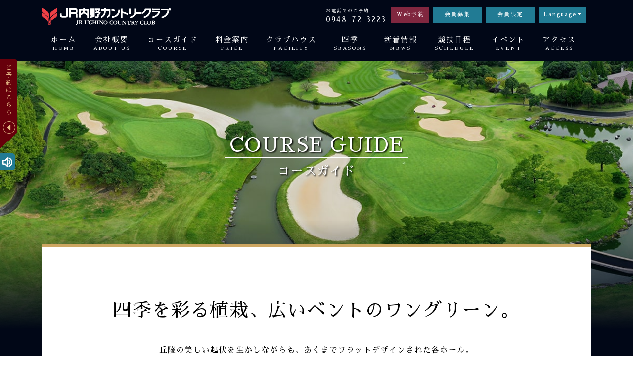

--- FILE ---
content_type: text/html; charset=utf-8
request_url: https://www.jruchino.cc/apps/course/14
body_size: 7496
content:
<!DOCTYPE html>
<html lang="ja">
<head>
	<meta charset="utf-8"/>

	<meta http-equiv="X-UA-Compatible" content="IE=edge" />
	<meta name="keywords" content="JR内野カントリークラブ,JR内野,内野カントリークラブ,JRゴルフ">
	<meta name="description" content="緑の静寂の森に囲まれ、木立と戯れる風の音が心地よい。 空の色を映して流れるせせらぎが、ゆっくりと心を潤してくれる。 この雄大な自然に抱かれたフィールドで、クオリティの高いゴルフを心ゆくまで存分に楽しむ。 そんな「ゴルフの原点」を追求するゴルフクラブ。" />
	<meta name="HandheldFriendly" content="True" />
	<meta name="viewport" content="width=device-width, initial-scale=1.0" />
	<meta name="format-detection" content="telephone=no" />

	<title>JR内野カントリークラブ公式ホームページ</title>
	<meta name="csrf-param" content="_csrf">
<meta name="csrf-token" content="luYkJS1kvPuDoxILxDFmTZVzoSi77jZ4OC4uoQCzDlrzgUtmbyjPg9DseGqHBS883jb2XdKJATsVREuZX-BPOQ==">
	<link href="https://fonts.googleapis.com/css?family=Noto+Serif+JP:200,300,400,500,600,700" rel="stylesheet">
	<link href="https://fonts.googleapis.com/css?family=Sawarabi+Mincho" rel="stylesheet">
	<link href="https://fonts.googleapis.com/css2?family=Petit+Formal+Script&display=swap" rel="stylesheet">
	<link rel="apple-touch-icon" sizes="60x60" href="/apps/images/apple-touch-icon.png">
	<link rel="icon" type="image/png" sizes="32x32" href="/apps/images/favicon-32x32.png">
	<link rel="icon" type="image/png" sizes="16x16" href="/apps/images/favicon-16x16.png">
	<link rel="manifest" href="/apps/images/site.webmanifest">
	<link rel="mask-icon" href="/apps/images/safari-pinned-tab.svg" color="#5bbad5">
	<link rel="shortcut icon" href="/apps/images/favicon.ico">
	<meta name="msapplication-TileColor" content="#da532c">
	<meta name="msapplication-config" content="/apps/images/browserconfig.xml">
	<meta name="theme-color" content="#ffffff">

<link href="/apps/assets/3220cec1/css/vendor.css" rel="stylesheet">
<link href="/apps/assets/3220cec1/css/theme.css" rel="stylesheet"><script type="text/javascript">
var appName="JR UCHINO",
appVersion="v1.0",
fullUrl="https://www.jruchino.cc/apps/",
baseUrl="/apps",
module="cms",
controller="course",
action="index";
var isMobile="0";
</script>
</head>

<body class="course-page">
	<div class="outer-wrap">
<header class="navbar-dark">
<div id="top-bar" class="top-bar">
    <div class="container">
        <a class="navbar-brand logo" href="https://www.jruchino.cc/apps/"><img src="https://www.jruchino.cc/apps/images/logo.png " alt="Jr Uchino Logo"></a>
        <div class="top-right">
            <div class="top-contact">
                <span>お電話でのご予約</span>
                <a href="tel:0948-72-3223">0948-72-3223</a>
            </div>
            <div class="top-actions d-none d-lg-inline-block">
                <a href="https://www.jruchino.cc/apps/pages/reserve" class="top-block web-reservation">Web予約</a>
                <!-- <a href="https://webpack2.jp/member/regist/entry/912204" target="_blank" class="top-block">WEB会員登録</a> -->
                <a href="https://www.jruchino.cc/apps/member" class="top-block member-nav">会員募集</a>
                <a href="https://www.jruchino.cc/apps/member-page" class="top-block member-nav">会員限定</a>
                <div class="dropdown top-block">
                    <a class="dropdown-toggle" href="#" data-toggle="dropdown">Language</a>
                    <div class="dropdown-menu">
                        <a class="dropdown-item active" href="https://www.jruchino.cc/apps/en" target="_blank">English</a>
                        <a class="dropdown-item" href="https://www.jruchino.cc/apps/kr" target="_blank">Korea</a>
                    </div>
                </div>
            </div>
        </div>
    </div>
</div>

<audio loop src="https://www.jruchino.cc/apps/images/audio/themoment.mp3" id="audio-file"></audio>

 <div class="blockA">
  <div>
    <img src="https://www.jruchino.cc/apps/images/pause.png" alt="play" id="play" style="isolation:isolate; display: none;">
    <img src="https://www.jruchino.cc/apps/images/play.png" alt="pause" id="pause">
  </div>
</div>
<nav class="navbar navbar-expand-lg navbar-dark">
    <div class="container">
        <button class="navbar-toggler" type="button" data-toggle="collapse" data-target="#header-nav" aria-controls="header-nav" aria-expanded="false" aria-label="Toggle navigation">
            <span class="fa fa-bars"></span>
        </button>

        <div class="collapse navbar-collapse nav-menu" id="header-nav">
            <ul class="navbar-nav">
               <li class="nav-item"><a class="nav-link" href="https://www.jruchino.cc/apps/index" title="HOME" target="_self"><span>ホーム</span><span class="eng-text">HOME</span></a></li><li class="nav-item"><a class="nav-link" href="https://www.jruchino.cc/apps/pages/about" title="ABOUT US" target="_self"><span>会社概要</span><span class="eng-text">ABOUT US</span></a></li><li class="nav-item"><a class="nav-link" href="https://www.jruchino.cc/apps/course" title="COURSE" target="_self"><span>コースガイド</span><span class="eng-text">COURSE</span></a></li><li class="nav-item"><a class="nav-link" href="https://www.jruchino.cc/apps/pages/price" title="PRICE" target="_self"><span>料金案内</span><span class="eng-text">PRICE</span></a></li><li class="nav-item"><a class="nav-link" href="https://www.jruchino.cc/apps/facility" title="FACILITY" target="_self"><span>クラブハウス</span><span class="eng-text">FACILITY</span></a></li><li class="nav-item"><a class="nav-link" href="https://www.jruchino.cc/apps/season" title="SEASONS" target="_self"><span>四季</span><span class="eng-text">SEASONS</span></a></li><li class="nav-item"><a class="nav-link" href="https://www.jruchino.cc/apps/news" title="NEWS" target="_self"><span>新着情報</span><span class="eng-text">NEWS</span></a></li><li class="nav-item"><a class="nav-link" href="https://www.jruchino.cc/apps/schedule" title="SCHEDULE" target="_self"><span>競技日程</span><span class="eng-text">SCHEDULE</span></a></li><li class="nav-item"><a class="nav-link" href="https://www.jruchino.cc/apps/event" title="EVENT" target="_self"><span>イベント</span><span class="eng-text">EVENT</span></a></li><li class="nav-item"><a class="nav-link" href="https://www.jruchino.cc/apps/pages/access" title="ACCESS" target="_self"><span>アクセス</span><span class="eng-text">ACCESS</span></a></li>            </ul>
        </div>
        <div class="top-actions d-lg-none">
            <a href="https://www.jruchino.cc/apps/pages/reserve" class="top-block web-reservation">Web予約</a>
            <!-- <a href="https://webpack2.jp/member/regist/entry/912204" target="_blank" class="top-block">WEB会員登録</a> -->
            <a href="https://www.jruchino.cc/apps/member" class="top-block member-nav">会員募集</a>
            <a href="https://www.jruchino.cc/apps/member-page" class="top-block member-nav">会員限定</a>
            <div class="dropdown top-block">
                <a class="dropdown-toggle text-white" href="#" data-toggle="dropdown">
<span class="d-none d-sm-inline-block">Language</span><span class="fa fa-globe d-sm-none"></span>
</a>
                <div class="dropdown-menu">
                    <a class="dropdown-item active" href="https://www.jruchino.cc/apps/en"  target="_blank">English</a>
                    <a class="dropdown-item" href="https://www.jruchino.cc/apps/kr" target="_blank">Korea</a>
                </div>
            </div>
        </div>
    </div>
</nav>

<div class="invitation-box">
    <div class="greenbg">
        <div class="border-box">
            <div class="gradient-border">
                <div class="button-holder">
                    <a href="https://webpack2.jp/reserve/calendar/visitor/912204" target="_blank">オンライン予約</a>
                </div>
                <div class="invitation-button">
                    <div class="border-style">
                        <span>ご予約はこちら</span>
                        <i class="fa fa-caret-left" aria-hidden="true"></i>
                    </div>
                </div>
                <a href="tel:0948-72-3223"><img src="https://www.jruchino.cc/apps/images/contact_no.png"></a>

            </div>
        </div>
    </div>
</div>
</header>
<section class="course-wrapper inner-page">
	<div class="container">
		<div class="section-container">
			<div class="section-title">
				<h3>Course Guide</h3>
				<span>コースガイド</span>
			</div>
			<div class="page-section-content">
				<div class="page-section-top">
					<p class="page-section-title">四季を彩る植栽、広いベントのワングリーン。</p>
					<p>丘陵の美しい起伏を生かしながらも、あくまでフラットデザインされた各ホール。</p>
					<p>このコースは各人の技量に応じて攻略法が組み立てられる、ゴルフ本来の楽しさに満ちています。</p>
					<p>攻めか、守りか。刻むか、狙うか。貴方の腕と頭脳の見せどころとなる18ホール。</p>
				</div>
								<div class="golf-course golf-course-1">
	<img src="https://www.jruchino.cc/apps/images/map-01.jpg" usemap="#image-map" class="img-fluid golf-map" alt="JR Uchino Golf Map"/>


	<svg preserveAspectRatio="xMinYMin meet" class="map-dots" id="Layer_1" data-name="Layer 1" xmlns="http://www.w3.org/2000/svg" viewBox="0 0 756.97 551.57"><defs><style>.cls-1{fill:#010717;}.cls-2,.cls-3,.cls-4{font-size:14px;fill:#c6cdc9;font-family:Arial-BoldMT, Arial;font-weight:700;}.cls-3,.cls-5{letter-spacing:-0.12em;}.cls-4{letter-spacing:-0.17em;}</style></defs>

<a href="https://www.jruchino.cc/apps/course/2#course-detail"><path class="cls-1" d="M112.58,453a10.5,10.5,0,1,1-10.5-10.5A10.5,10.5,0,0,1,112.58,453Z"/><text class="cls-2" transform="translate(98.35 457.82)">2</text></a>
<a href="https://www.jruchino.cc/apps/course/3#course-detail"><path class="cls-1" d="M83.55,332.78a10.5,10.5,0,1,1-10.5-10.5A10.5,10.5,0,0,1,83.55,332.78Z"/><text class="cls-2" transform="translate(69.09 337.85)">3</text></a>
<a href="https://www.jruchino.cc/apps/course/4#course-detail"><path class="cls-1" d="M122.36,335a10.5,10.5,0,1,1-10.5-10.5A10.5,10.5,0,0,1,122.36,335Z"/><text class="cls-2" transform="translate(107.81 340.1)">4</text></a>
<a href="https://www.jruchino.cc/apps/course/5#course-detail"><path class="cls-1" d="M220.89,267.57a10.5,10.5,0,1,1-10.49-10.5A10.5,10.5,0,0,1,220.89,267.57Z"/><text class="cls-2" transform="translate(206.51 272.68)">5</text></a>
<a href="https://www.jruchino.cc/apps/course#course-detail"><path class="cls-1" d="M220.89,314.51A10.5,10.5,0,1,1,210.4,304,10.49,10.49,0,0,1,220.89,314.51Z"/><text class="cls-2" transform="translate(205.94 319.08)">1</text></a>
<a href="https://www.jruchino.cc/apps/course/6#course-detail"><path class="cls-1" d="M204,206.61a10.5,10.5,0,1,1-10.5-10.5A10.5,10.5,0,0,1,204,206.61Z"/><text class="cls-2" transform="translate(189.68 211.25)">6</text></a>
<a href="https://www.jruchino.cc/apps/course/9#course-detail"><path class="cls-1" d="M272.38,186.64a10.5,10.5,0,1,1-10.5-10.5A10.5,10.5,0,0,1,272.38,186.64Z"/><text class="cls-2" transform="translate(258.55 191.76)">9</text></a>
<a href="https://www.jruchino.cc/apps/course/7#course-detail"><path class="cls-1" d="M166.07,146.75a10.5,10.5,0,1,1-10.5-10.5A10.5,10.5,0,0,1,166.07,146.75Z"/><text class="cls-2" transform="translate(152.46 152.04)">7</text></a>
<a href="https://www.jruchino.cc/apps/course/8#course-detail"><path class="cls-1" d="M204,81.85a10.5,10.5,0,1,1-10.5-10.5A10.5,10.5,0,0,1,204,81.85Z"/><text class="cls-2" transform="translate(189.94 86.84)">8</text></a>
<a href="https://www.jruchino.cc/apps/course/10#course-detail"><path class="cls-1" d="M426.16,394.5a10.5,10.5,0,1,1-10.5-10.5A10.5,10.5,0,0,1,426.16,394.5Z"/><text class="cls-3" transform="translate(408.25 399.61)">10</text></a>
<a href="https://www.jruchino.cc/apps/course/11#course-detail"><path class="cls-1" d="M507.11,478.22a10.5,10.5,0,1,1-10.5-10.5A10.5,10.5,0,0,1,507.11,478.22Z"/><text class="cls-4" transform="translate(490.5 483.31)">11</text></a>
<a href="https://www.jruchino.cc/apps/course/12#course-detail"><path class="cls-1" d="M667.34,518.31a10.5,10.5,0,1,1-10.5-10.5A10.5,10.5,0,0,1,667.34,518.31Z"/><text class="cls-3" transform="translate(649.89 522.76)">12</text></a>
<a href="https://www.jruchino.cc/apps/course/13#course-detail"><path class="cls-1" d="M640.69,468.2a10.5,10.5,0,1,1-10.5-10.5A10.5,10.5,0,0,1,640.69,468.2Z"/><text class="cls-3" transform="translate(622.75 473.19)">13</text></a>
<a href="https://www.jruchino.cc/apps/course/14#course-detail"><path class="cls-1" d="M603.65,314.81a10.5,10.5,0,1,1-10.5-10.5A10.49,10.49,0,0,1,603.65,314.81Z"/><text class="cls-3" transform="translate(585.71 320.11)">14</text></a>
<a href="https://www.jruchino.cc/apps/course/15#course-detail"><path class="cls-1" d="M537.73,401a10.5,10.5,0,1,1-10.5-10.5A10.5,10.5,0,0,1,537.73,401Z"/><text class="cls-3" transform="translate(519.73 405.81)">15</text></a>
<a href="https://www.jruchino.cc/apps/course/16#course-detail"><path class="cls-1" d="M471.53,366.46A10.5,10.5,0,1,1,461,356,10.5,10.5,0,0,1,471.53,366.46Z"/><text class="cls-3" transform="translate(454.18 371.46)">16</text></a>
<a href="https://www.jruchino.cc/apps/course/17#course-detail"><path class="cls-1" d="M537.73,271.22a10.5,10.5,0,1,1-10.5-10.5A10.5,10.5,0,0,1,537.73,271.22Z"/><text class="cls-3" transform="translate(520.53 276.38)">17</text></a>
<a href="https://www.jruchino.cc/apps/course/18#course-detail"><path class="cls-1" d="M429.36,264.05a10.5,10.5,0,1,1-10.5-10.5A10.49,10.49,0,0,1,429.36,264.05Z"/><text class="cls-3" transform="translate(411.31 268.98)">18</text></a>
</svg>
</div>				
<div class="course-table">
					<div class="row">
						<div class="col-lg-6">
							<h5 class="table-head">Out <span>コース</span></h5>
							<div class="table-responsive">
								<table class="table">
									<thead>
										<tr>
											<th>HOLE</th>
											<th class="par">PAR</th>
											<th>CHAMP</th>
											<th>BACK</th>
											<th>FRONT</th>
											<th>LADIES</th>
											<th>HDCP</th>
										</tr>
									</thead>
									<tbody>
																				<tr>
											<td>1</td>
											<td class="par">&nbsp;&nbsp;4</td>
											<td>　384</td>
											<td>　358</td>
											<td>　332</td>
											<td>　309</td>
											<td>17</td>
										</tr>
																			<tr>
											<td>2</td>
											<td class="par">&nbsp;&nbsp;4</td>
											<td>　402</td>
											<td>　376</td>
											<td>　347</td>
											<td>　319</td>
											<td>&nbsp;9</td>
										</tr>
																			<tr>
											<td>3</td>
											<td class="par">&nbsp;&nbsp;5</td>
											<td>　571</td>
											<td>　525</td>
											<td>　487</td>
											<td>　454</td>
											<td>&nbsp;5</td>
										</tr>
																			<tr>
											<td>4</td>
											<td class="par">&nbsp;&nbsp;3</td>
											<td>　217</td>
											<td>　190</td>
											<td>　156</td>
											<td>　135</td>
											<td>15</td>
										</tr>
																			<tr>
											<td>5</td>
											<td class="par">&nbsp;&nbsp;4</td>
											<td>　412</td>
											<td>　384</td>
											<td>　350</td>
											<td>　318</td>
											<td>&nbsp;3</td>
										</tr>
																			<tr>
											<td>6</td>
											<td class="par">&nbsp;&nbsp;4</td>
											<td>　393</td>
											<td>　368</td>
											<td>　336</td>
											<td>　310</td>
											<td>13</td>
										</tr>
																			<tr>
											<td>7</td>
											<td class="par">&nbsp;&nbsp;4</td>
											<td>　446</td>
											<td>　408</td>
											<td>　373</td>
											<td>　340</td>
											<td>&nbsp;1</td>
										</tr>
																			<tr>
											<td>8</td>
											<td class="par">&nbsp;&nbsp;3</td>
											<td>　201</td>
											<td>　177</td>
											<td>　150</td>
											<td>　127</td>
											<td>11</td>
										</tr>
																			<tr>
											<td>9</td>
											<td class="par">&nbsp;&nbsp;5</td>
											<td>　557</td>
											<td>　528</td>
											<td>　491</td>
											<td>　457</td>
											<td>&nbsp;7</td>
										</tr>
																			<tr class="table-footer">
											<td>Out</td>
											<td>36</td>
											<td>3,583</td>
											<td>3,314</td>
											<td>3,022</td>
											<td>2,769</td>
											<td>-</td>
										</tr>
									</tbody>
								</table>
							</div>
						</div>
						<div class="col-lg-6">
							<h5 class="table-head">In <span>コース</span></h5>
							<div class="table-responsive">
								<table class="table">
									<thead>
										<tr>
											<th>HOLE</th>
											<th class="par">PAR</th>
											<th>CHAMP</th>
											<th>BACK</th>
											<th>FRONT</th>
											<th>LADIES</th>
											<th>HDCP</th>
										</tr>
									</thead>
									<tbody>
																			<tr>
											<td>10</td>
											<td class="par">&nbsp;&nbsp;4</td>
											<td>　440</td>
											<td>　413</td>
											<td>　385</td>
											<td>　360</td>
											<td>&nbsp;6</td>

										</tr>
																			<tr>
											<td>11</td>
											<td class="par">&nbsp;&nbsp;3</td>
											<td>　219</td>
											<td>　194</td>
											<td>　158</td>
											<td>　126</td>
											<td>12</td>

										</tr>
																			<tr>
											<td>12</td>
											<td class="par">&nbsp;&nbsp;4</td>
											<td>　400</td>
											<td>　388</td>
											<td>　374</td>
											<td>　265</td>
											<td>&nbsp;2</td>

										</tr>
																			<tr>
											<td>13</td>
											<td class="par">&nbsp;&nbsp;4</td>
											<td>　358</td>
											<td>　341</td>
											<td>　318</td>
											<td>　295</td>
											<td>18</td>

										</tr>
																			<tr>
											<td>14</td>
											<td class="par">&nbsp;&nbsp;4</td>
											<td>　383</td>
											<td>　357</td>
											<td>　328</td>
											<td>　300</td>
											<td>14</td>

										</tr>
																			<tr>
											<td>15</td>
											<td class="par">&nbsp;&nbsp;5</td>
											<td>　526</td>
											<td>　503</td>
											<td>　471</td>
											<td>　445</td>
											<td>&nbsp;8</td>

										</tr>
																			<tr>
											<td>16</td>
											<td class="par">&nbsp;&nbsp;3</td>
											<td>　198</td>
											<td>　169</td>
											<td>　136</td>
											<td>　109</td>
											<td>10</td>

										</tr>
																			<tr>
											<td>17</td>
											<td class="par">&nbsp;&nbsp;4</td>
											<td>　394</td>
											<td>　371</td>
											<td>　341</td>
											<td>　311</td>
											<td>&nbsp;4</td>

										</tr>
																			<tr>
											<td>18</td>
											<td class="par">&nbsp;&nbsp;5</td>
											<td>　565</td>
											<td>　537</td>
											<td>　517</td>
											<td>　495</td>
											<td>16</td>

										</tr>
																			<tr class="table-footer">
											<td>In</td>
											<td>36</td>
											<td>3,483</td>
											<td>3,273</td>
											<td>3,028</td>
											<td>2,706</td>
											<td>-</td>
										</tr>

										<tr class="table-footer">
											<td>Total</td>
											<td>72</td>
											<td>7,066</td>
											<td>6,587</td>
											<td>6,050</td>
											<td>5,475</td>
											<td>-</td>
										</tr>
									</tbody>
								</table>
							</div>
						</div>

						<div class="col-12 m-auto">
							<h5 class="table-head"><span>グリーンコンディション</span></h5>
							<div class="table-responsive">
								<table class="table detail-table">
									<thead>
										<tr>
											<th></th>
											<th>芝種</th>
											<th>刈高</th>
											<th>スティンプ</th>
											<th>コンパクション</th>
										</tr>
									</thead>
									<tbody>
																				<tr>
											<th class="heading">記録日 2020/2/13</td>
											<td>ペンクロス(Pencross)</td>
											<td>3.8mm</td>
											<td>9.5ft</td>
											<td>20.0mm</td>
										</tr>
																		</tbody>
								</table>
							</div>
						</div>


					</div>
				</div>
			</div>
		</div>
	</div>
</section>
<section class="course-detail" id="course-detail">
	<div class="courseContent">

		<div class="container">
		<div class="course-detail-content">
			<h3>Hole No.14 <span class="line"></span></h3>
			<div class="row">
				<div class="col-md-5 mr-md-auto">
					<p class="hole-text">ティショットはフェアウェイセンターへ思い切り、セカンドショットはグリーンが奥へ下がっているので少し控えめに。</p>
<p>このホールで注意したいことは風の強さです。ティーイングエリア後方、グリーン後方、共に風を遮るものがないために、フォローの風、アゲンストの風は身体で感じるより強く吹いているようです。 特にフォローの時はグリーン奥のOBには気をつけましょう。</p>				</div>
				<div class="col-md-6">
					<div class="row">
						<div class="col-md-6">
							<table class="table">
								<tbody>
									<tr>
										<td class="td-label">PAR</td>
										<td class="td-value">4</td>
									</tr>
									<tr>
										<td class="td-label">CHAMP</td>
										<td class="td-value">383</td>
									</tr>
									<tr>
										<td class="td-label">BACK</td>
										<td class="td-value">357</td>
									</tr>
								</tbody>
							</table>
						</div>
						<div class="col-md-6">
							<table class="table">
								<tbody>
									<tr>
										<td class="td-label">FRONT</td>
										<td class="td-value">328</td>
									</tr>
									<tr>
										<td class="td-label">LADIES</td>
										<td class="td-value">300</td>
									</tr>
									<tr>
										<td class="td-label">HDCP</td>
										<td class="td-value">14</td>
									</tr>
								</tbody>
							</table>
						</div>
					</div>
				</div>
			</div>
		</div>
	</div>
		<div class="course-guide-detail">
		<nav>
			<div class="d-flex flex-wrap">
				<div class="col-md-9 col-lg-7">
				  <div class="nav nav-tabs" id="nav-tab" role="tablist">
				    <a class="nav-item nav-link active" id="nav-movie-tab" data-toggle="tab" href="#nav-movie" role="tab" aria-controls="nav-movie" aria-selected="true">Movie</a>
				    <a class="nav-item nav-link" id="nav-photo-tab" data-toggle="tab" href="#nav-photo" role="tab" aria-controls="nav-photo" aria-selected="false">Photo</a>
				  </div>
				</div>
			</div>
		</nav>
		<div class="tab-content" id="nav-tabContent">
		  	<div class="nav-movie tab-pane fade show active" id="nav-movie" role="tabpanel" aria-labelledby="nav-movie-tab">
		  				  		<span class="overall-course">コース全体図</span>
		  					<div class="d-flex flex-wrap flex-lg-nowrap course-14">
					<div class="guide-video">
						<div class="thumb-img">
							<img src="https://www.jruchino.cc/apps/filebox/coursethumbnail/15922319855ee788319d49e5.28429483.jpg" alt="">
							<div class="control"><a href="javascript:void(0);" class="btnPlay"><i class="fa fa-2x fa-play" aria-hidden="true"></i></a></div>
						</div>
						<div class="video-wrap" id="video-area-youtube" style="display: none">
							<div id="player_video"></div>
						</div>
						<div class="video-wrap" id="video-area" style="display: none">
							<video id="player_video_html" loop ><source id="player_video_html_src" src="" type="video/mp4"></video>
							<div class="control"><a href="javascript:void(0);" class="btnPlay"><i class="fa fa-2x fa-play" aria-hidden="true"></i></a></div>
						</div>
					</div>

					<div class="golf-map-box">
						<div class="golf-map golf-border" id="track-base">
														<div class="i"><img src="https://www.jruchino.cc/apps/filebox/course/15913587945eda354a86b3b4.16838355.png" alt=""></div>
							<div id="obj-seekbar">
																		<p class="seek-1"><span id="s1"></span></p>
										<p class="dot dot_14_1"></p>
																			<p class="seek-2"><span id="s2"></span></p>
										<p class="dot dot_14_2"></p>
																</div>
						</div><!--golf-map-->
					</div><!--golf-map-box-->
				</div>
			</div>

		  <div class="tab-pane fade" id="nav-photo" role="tabpanel" aria-labelledby="nav-photo-tab">
				<div class="show-modal2 icon-360" data-img="https://www.jruchino.cc/apps/filebox/course/thumb/3000_15913590175eda3629930416.67709986.jpg"><img src="https://www.jruchino.cc/apps/images/360.png" alt="" class="jr-360"></div>
<div class="course-slider">
	<div class="mainImg">
		<div class="slider-for">
						<div class="isBGImg turnModalselector"><img src="https://www.jruchino.cc/apps/filebox/course/15913588325eda357035f468.54468995.jpg" alt="" /></div>
					<div class="isBGImg turnModalselector"><img src="https://www.jruchino.cc/apps/filebox/course/15913588325eda35705e62d1.16910306.jpg" alt="" /></div>
					<div class="isBGImg turnModalselector"><img src="https://www.jruchino.cc/apps/filebox/course/15913588335eda3571bd0066.09680967.jpg" alt="" /></div>
					<div class="isBGImg turnModalselector"><img src="https://www.jruchino.cc/apps/filebox/course/15913588325eda3570bc8f66.99755076.jpg" alt="" /></div>
					<div class="isBGImg turnModalselector"><img src="https://www.jruchino.cc/apps/filebox/course/15913588315eda356fc62933.26182212.jpg" alt="" /></div>
				</div>
	</div>
	<!--mainImg end-->
	<div class="thumbImg">
		<div class="slider-nav">
							<div class="isBGImg"><img src="https://www.jruchino.cc/apps/filebox/course/thumb/500_15913588325eda357035f468.54468995.jpg" alt="" /></div>
					<div class="isBGImg"><img src="https://www.jruchino.cc/apps/filebox/course/thumb/500_15913588325eda35705e62d1.16910306.jpg" alt="" /></div>
					<div class="isBGImg"><img src="https://www.jruchino.cc/apps/filebox/course/thumb/500_15913588335eda3571bd0066.09680967.jpg" alt="" /></div>
					<div class="isBGImg"><img src="https://www.jruchino.cc/apps/filebox/course/thumb/500_15913588325eda3570bc8f66.99755076.jpg" alt="" /></div>
					<div class="isBGImg"><img src="https://www.jruchino.cc/apps/filebox/course/thumb/500_15913588315eda356fc62933.26182212.jpg" alt="" /></div>
				</div>
	</div>
	<!--thumbImg end-->
</div>

<!-- Panaroma Modal -->
<div  class="modal fade pana-modal2">
    <div class="modal-dialog modal-lg modal-dialog-centered">
        <div class="modal-content">
			<button type="button" class="close" data-dismiss="modal" aria-label="Close">
				<span aria-hidden="true">&times;</span>
			</button>
            <div class="modal-body">
                <div id="panorama" style='background-image:url(https://www.jruchino.cc/apps/filebox/course/15916885805edf3d842e97c9.61494589.jpg);'>
                	<div id="controls">
						<div class="ctrl" id="pan-up">&#9650;</div>
						<div class="ctrl" id="pan-down">&#9660;</div>
						<div class="ctrl" id="pan-left">&#9664;</div>
						<div class="ctrl" id="pan-right">&#9654;</div>
						<div class="ctrl" id="zoom-in">&plus;</div>
						<div class="ctrl" id="zoom-out">&minus;</div>
						<div class="ctrl" id="fullscreen">&#x2922;</div>
					</div>
                </div>
            </div>
        </div>
    </div>
</div>


<div  class="modal fade turnbook">
    <div class="modal-dialog modal-lg modal-dialog-centered">
        <div class="modal-content">
			<button type="button" class="close" data-dismiss="modal" aria-label="Close">
				<span aria-hidden="true">&times;</span>
			</button>
            <div class="modal-body">
            	<div class="flipbook-viewport">
            		<div depth="5" class="hard right"> <div class="side"></div> </div>
            		<div depth="5" class="hard left"> <div class="side"></div> </div>
					<div id="flipbook">
						<!-- <div class="page"></div> -->
										<div class="turn-cover"><div class="gradient"></div><img src="https://www.jruchino.cc/apps/filebox/course/15913588325eda357035f468.54468995.jpg"></div>
											<div class="firstHalfImg"><div class="gradient"></div><img src="https://www.jruchino.cc/apps/filebox/course/15913588325eda357035f468.54468995.jpg"></div>
						<div class="firstSecondImg"><div class="gradient"></div><img src="https://www.jruchino.cc/apps/filebox/course/15913588325eda357035f468.54468995.jpg"></div>
										<div class="firstHalfImg"><div class="gradient"></div><img src="https://www.jruchino.cc/apps/filebox/course/15913588325eda35705e62d1.16910306.jpg"></div>
						<div class="firstSecondImg"><div class="gradient"></div><img src="https://www.jruchino.cc/apps/filebox/course/15913588325eda35705e62d1.16910306.jpg"></div>
										<div class="firstHalfImg"><div class="gradient"></div><img src="https://www.jruchino.cc/apps/filebox/course/15913588335eda3571bd0066.09680967.jpg"></div>
						<div class="firstSecondImg"><div class="gradient"></div><img src="https://www.jruchino.cc/apps/filebox/course/15913588335eda3571bd0066.09680967.jpg"></div>
										<div class="firstHalfImg"><div class="gradient"></div><img src="https://www.jruchino.cc/apps/filebox/course/15913588325eda3570bc8f66.99755076.jpg"></div>
						<div class="firstSecondImg"><div class="gradient"></div><img src="https://www.jruchino.cc/apps/filebox/course/15913588325eda3570bc8f66.99755076.jpg"></div>
										<div class="firstHalfImg"><div class="gradient"></div><img src="https://www.jruchino.cc/apps/filebox/course/15913588315eda356fc62933.26182212.jpg"></div>
						<div class="firstSecondImg"><div class="gradient"></div><img src="https://www.jruchino.cc/apps/filebox/course/15913588315eda356fc62933.26182212.jpg"></div>
										<!-- <div><div class="gradient"></div><img src="dist/img/pages/1.jpg"></div>
						<div><div class="gradient"></div><img src="dist/img/pages/1.jpg"></div>
						<div><div class="gradient"></div><img src="dist/img/pages/2.jpg"></div>
						<div><div class="gradient"></div><img src="dist/img/pages/3.jpg"></div>
						<div><div class="gradient"></div><img src="dist/img/pages/4.jpg"></div>
						<div><div class="gradient"></div><img src="dist/img/pages/5.jpg"></div>
						<div><div class="gradient"></div><img src="dist/img/pages/6.jpg"></div>
						<div><div class="gradient"></div><img src="dist/img/pages/7.jpg"></div>
						<div><div class="gradient"></div><img src="dist/img/pages/8.jpg"></div>
						<div><div class="gradient"></div><img src="dist/img/pages/9.jpg"></div>
						<div><div class="gradient"></div><img src="dist/img/pages/10.jpg"></div>
						<div><div class="gradient"></div><img src="dist/img/pages/11.jpg"></div>
						<div><div class="gradient"></div><img src="dist/img/pages/12.jpg"></div> -->
					</div>
				</div>
            </div>
        </div>
    </div>
</div>		  	</div>
		</div>
	</div>
		 	<script type="text/javascript">
			videoURL = "wEZddiHF590";
			var vidLenth = "24,36"
			videoLenth = vidLenth.split(',');
			dot = "14";
		</script>
			</div>
	<div class="container holes-block mt-5">
	<div class="nav-holes row justify-content-center">
					<a class="nav-hole holeList" href="https://www.jruchino.cc/apps/course/1"  data-primary_id="1" ><span class="hole-no">1</span><span class="hole-text">Par&nbsp;4</span></a>

					<a class="nav-hole holeList" href="https://www.jruchino.cc/apps/course/2"  data-primary_id="2" ><span class="hole-no">2</span><span class="hole-text">Par&nbsp;4</span></a>

					<a class="nav-hole holeList" href="https://www.jruchino.cc/apps/course/3"  data-primary_id="3" ><span class="hole-no">3</span><span class="hole-text">Par&nbsp;5</span></a>

					<a class="nav-hole holeList" href="https://www.jruchino.cc/apps/course/4"  data-primary_id="4" ><span class="hole-no">4</span><span class="hole-text">Par&nbsp;3</span></a>

					<a class="nav-hole holeList" href="https://www.jruchino.cc/apps/course/5"  data-primary_id="5" ><span class="hole-no">5</span><span class="hole-text">Par&nbsp;4</span></a>

					<a class="nav-hole holeList" href="https://www.jruchino.cc/apps/course/6"  data-primary_id="6" ><span class="hole-no">6</span><span class="hole-text">Par&nbsp;4</span></a>

					<a class="nav-hole holeList" href="https://www.jruchino.cc/apps/course/7"  data-primary_id="7" ><span class="hole-no">7</span><span class="hole-text">Par&nbsp;4</span></a>

					<a class="nav-hole holeList" href="https://www.jruchino.cc/apps/course/8"  data-primary_id="8" ><span class="hole-no">8</span><span class="hole-text">Par&nbsp;3</span></a>

					<a class="nav-hole holeList" href="https://www.jruchino.cc/apps/course/9"  data-primary_id="9" ><span class="hole-no">9</span><span class="hole-text">Par&nbsp;5</span></a>

					<a class="nav-hole holeList" href="https://www.jruchino.cc/apps/course/10"  data-primary_id="10" ><span class="hole-no">10</span><span class="hole-text">Par&nbsp;4</span></a>

					<a class="nav-hole holeList" href="https://www.jruchino.cc/apps/course/11"  data-primary_id="11" ><span class="hole-no">11</span><span class="hole-text">Par&nbsp;3</span></a>

					<a class="nav-hole holeList" href="https://www.jruchino.cc/apps/course/12"  data-primary_id="12" ><span class="hole-no">12</span><span class="hole-text">Par&nbsp;4</span></a>

					<a class="nav-hole holeList" href="https://www.jruchino.cc/apps/course/13"  data-primary_id="13" ><span class="hole-no">13</span><span class="hole-text">Par&nbsp;4</span></a>

					<a class="nav-hole holeList" href="https://www.jruchino.cc/apps/course/14"  data-primary_id="14" ><span class="hole-no">14</span><span class="hole-text">Par&nbsp;4</span></a>

					<a class="nav-hole holeList" href="https://www.jruchino.cc/apps/course/15"  data-primary_id="15" ><span class="hole-no">15</span><span class="hole-text">Par&nbsp;5</span></a>

					<a class="nav-hole holeList" href="https://www.jruchino.cc/apps/course/16"  data-primary_id="16" ><span class="hole-no">16</span><span class="hole-text">Par&nbsp;3</span></a>

					<a class="nav-hole holeList" href="https://www.jruchino.cc/apps/course/17"  data-primary_id="17" ><span class="hole-no">17</span><span class="hole-text">Par&nbsp;4</span></a>

					<a class="nav-hole holeList" href="https://www.jruchino.cc/apps/course/18"  data-primary_id="18" ><span class="hole-no">18</span><span class="hole-text">Par&nbsp;5</span></a>

			</div>
	
<!-- modal load for local and  youtube video url -->
 <a href="" target="_blank" class="youtube-link" id="youtubeDir" data-toggle="modal" data-target="#videoModal" data-video=""><img src="https://www.jruchino.cc/apps/images/drone-movie.png" alt="" class="jr-360"></a>


  <div class="modal fade all-hole" id="videoModal" tabindex="-1" role="dialog" aria-labelledby="myModalLabel" aria-hidden="true">
    <div class="modal-dialog modal-dialog-centered">
      <div class="modal-content p-0">
        <div class="modal-body p-0">
          <button type="button" class="close" data-dismiss="modal" aria-label="Close"><span aria-hidden="true">&times;</span></button>
          <video controls id="videoHtml" loop>
            <source src="" type="video/mp4" id="videoSRC">
          </video>
           <iframe id="youtubeVideoHtml"  src="" frameborder="0" allowfullscreen></iframe>
        </div>
      </div>
    </div>
  </div>

</div></section>
<footer>
	<div class="footer-main" style="background: url(https://www.jruchino.cc/apps/images/top-page/footer.jpg) no-repeat center center;">
		<div class="footer-wrapper">
			<div class="footer-top text-center">
				<h3 class="footer-title"></h3>
				<p class="footer-contact">福岡県飯塚市弥山740番地<br/>tel <a href="tel:0948-72-3223">0948-72-3223</a> / <a href="tel:0948-72-4172">0948-72-4172</a>  <br>fax 0948-72-1720</p></p>
			</div>
			<div class="container footer-menu">
				<div class="row">
					<div class="col-md-3 col-6">
						<ul class="ftr-menu-1">
							<li><i class="fa fa-angle-right"></i><a href="https://www.jruchino.cc/apps/"><span>&nbsp;ホーム</span></a></li>
							<li><i class="fa fa-angle-right"></i><a href="https://www.jruchino.cc/apps/news"><span>&nbsp;新着情報</span></a></li>
							<li><i class="fa fa-angle-right"></i><a href="https://www.jruchino.cc/apps/pages/about"><span>&nbsp;会社概要</span></a></li>
							<li><i class="fa fa-angle-right"></i><a href="https://www.jruchino.cc/apps/pages/access"><span>&nbsp;アクセス</span></a></li>
						</ul>
					</div>
					<div class="col-md-3 col-6">
						<ul class="ftr-menu-2">
							<li><i class="fa fa-angle-right"></i><a href="https://www.jruchino.cc/apps/course"><span>&nbsp;コースガイド</span></a></li>
							<li><i class="fa fa-angle-right"></i><a href="https://www.jruchino.cc/apps/pages/price"><span>&nbsp;料金案内</span></a></li>
							<li><i class="fa fa-angle-right"></i><a href="https://www.jruchino.cc/apps/facility"><span>&nbsp;クラブハウス</span></a></li>
							<li><i class="fa fa-angle-right"></i><a href="https://www.jruchino.cc/apps/season"><span>&nbsp;四季</span></a></li>
						</ul>
					</div>
					<div class="col-md-3 col-6">
						<ul class="ftr-menu-3">
							<li> <i class="fa fa-angle-right"></i><a href="https://www.jruchino.cc/apps/schedule"><span>&nbsp;競技日程</a></li>
							<li> <i class="fa fa-angle-right"></i><a href="https://www.jruchino.cc/apps/event"><span>&nbsp;イベント</a></li>
							<li><i class="fa fa-angle-right"></i><a href="https://www.jruchino.cc/apps/pages/dresscode"><span>&nbsp;服装規定のご案内</span></a></li>
							<li><i class="fa fa-angle-right"></i><a href="https://www.jruchino.cc/apps/sitemap"><span>&nbsp;サイトマップ</span></a></li>

						</ul>
					</div>
					<div class="col-md-3 col-6">
						<ul class="ftr-menu-4">
							<li><i class="fa fa-angle-right"></i><a href="https://www.jruchino.cc/apps/pages/reserve"><span>&nbsp;WEB予約</span></a></li>
							<li><i class="fa fa-angle-right"></i><a href="http://webpack2.jp/member/regist/entry/912204" target="_blank"><span>&nbsp;WEB会員登録</span></a></li>
							<li><i class="fa fa-angle-right"></i><a href="https://www.jruchino.cc/apps/member"><span>&nbsp;会員募集</span></a></li>
						</ul>
					</div>
				</div>
				<div class="footer-social">
					<!-- <a href="javascript:void(0);"><i class="fa fa-instagram"></i></a>
					<a href="https://www.facebook.com/jruchino/" target="_blank"><i class="fa fa-facebook"></i></a> -->
				</div>
			</div>
		</div>
	</div>
	<p class="copyright">Copyright &copy;
		2026 JR Uchino Country Club. ALL Rights Reserved.
		<img src="https://www.jruchino.cc/apps/images/jr.png" alt="" />
	</p>
</footer>
<a href="#" id="back-to-top" title="Back to top"><span>&nbsp;</span>PAGE TOP</a>
</div>


<script src="https://cdnjs.cloudflare.com/ajax/libs/crypto-js/3.1.9/crypto-js.js"></script>

</body>

</html>
<script src="/apps/assets/3220cec1/js/jquery-2.2.4.min.js"></script>
<script src="/apps/assets/3220cec1/js/popper.min.js"></script>
<script src="/apps/assets/3220cec1/js/scripts.js"></script>
<script src="/apps/assets/3220cec1/js/common.js"></script>
<script src="/apps/assets/786e1f7e/dist/js/course.js"></script></body>
</html>


--- FILE ---
content_type: text/css
request_url: https://www.jruchino.cc/apps/assets/3220cec1/css/theme.css
body_size: 21263
content:
@charset "UTF-8";
html {
  height: 100%;
  font-size: 16px;
}

body {
  height: 100%;
  font-size: 1em;
  font-family: "Sawarabi Mincho", "Noto Serif JP", "HiraginoUDSerifStdN-W4-AlphaNum", "ヒラギノ角ゴ Pro W3", "メイリオ", Meiryo, "ＭＳ Ｐゴシック", Geneva, Arial, Verdana, sans-serif !important;
  line-height: 1.5;
  color: #fff;
  -webkit-font-smoothing: antialiased;
  -moz-osx-font-smoothing: grayscale;
  letter-spacing: 2px;
}

h1 {
  font-family: "Sawarabi Mincho", serif;
}

h2 {
  font-family: "Sawarabi Mincho", serif;
}

h3 {
  font-family: "Sawarabi Mincho", serif;
}

h4 {
  font-family: "Sawarabi Mincho", serif;
}

h5 {
  font-family: "Sawarabi Mincho", serif;
}

h6 {
  font-family: "Sawarabi Mincho", serif;
}

h2 {
  font-size: 2.5em;
  font-weight: 600;
}

li {
  list-style: none;
}

img {
  max-width: 100%;
}

a:hover {
  text-decoration: none;
}

small {
  font-size: 0.5em;
}

th.heading,
td.heading {
  background: #F0EFEA;
}

@-webkit-keyframes bounce {
  0% {
    top: 0;
  }
  50% {
    top: 10px;
  }
  100% {
    top: 0;
  }
}
@keyframes bounce {
  0% {
    top: 0;
  }
  50% {
    top: 10px;
  }
  100% {
    top: 0;
  }
}
.jr-360 {
  cursor: pointer;
  display: inline-block;
  position: relative;
  -webkit-animation: bounce 0.75s infinite linear;
  animation: bounce 0.75s infinite linear;
}
.jr-360:hover {
  -webkit-animation: auto;
          animation: auto;
}

.page-content {
  padding: 50px 0;
}

.breadcrumbs {
  font-size: 12px;
  margin-bottom: 20px;
  display: none;
}
.breadcrumbs a {
  color: #CC99CC;
}
.breadcrumbs span {
  color: #333;
}
.breadcrumbs span:before {
  content: ">";
  margin: 0 5px;
}

.google-map {
  position: relative;
  height: 420px;
  width: 100%;
}
.google-map iframe {
  position: absolute;
  width: 100%;
  height: 100%;
  top: 0px;
  left: 0px;
}

.outer-wrap {
  position: relative;
  min-height: 100%;
  overflow: hidden;
}
.outer-wrap > section {
  padding: 100px 0;
  background: #010717;
}
.outer-wrap > section.access, .outer-wrap > section.map {
  background: #fff;
}
.outer-wrap > section.map {
  padding: 0;
}

#back-to-top {
  position: fixed;
  bottom: 10px;
  right: 20px;
  left: auto;
  z-index: 9999;
  text-align: center;
  color: #bc8e53;
  cursor: pointer;
  border: 0;
  border-radius: 2px;
  text-decoration: none;
  -webkit-transition: opacity 0.2s ease-out;
  transition: opacity 0.2s ease-out;
  opacity: 0;
  filter: alpha(opacity=0);
  -webkit-writing-mode: vertical-rl;
      -ms-writing-mode: tb-rl;
          writing-mode: vertical-rl;
}
#back-to-top:hover {
  opacity: 0.7 !important;
}
#back-to-top:hover span {
  top: calc(-92px - 1em);
}
#back-to-top.show {
  opacity: 1;
}
#back-to-top span {
  display: inline-block;
  width: 3px;
  height: 92px;
  position: absolute;
  top: calc(-92px - 0.5em);
  right: 8px;
  margin-left: -1.5px;
  -webkit-transition: 0.4s top;
  transition: 0.4s top;
}
#back-to-top span:before {
  content: "";
  width: 1px;
  height: 100%;
  background: #bc8e53;
  position: absolute;
  top: 0;
  right: 0;
  margin-left: -0.5px;
}
#back-to-top span:after {
  content: "";
  width: 0;
  height: 0;
  border-style: solid;
  border-width: 0 0 12px 3px;
  border-color: transparent transparent #bc8e53 transparent;
  position: absolute;
  left: -1px;
  top: 0;
}

section.season .page-section-content {
  background: #575540;
  color: white;
}
section.season .gallery-item {
  padding: 5px;
}

.season-banner,
.page-banner {
  position: relative;
}

.inner-page .page-section-content {
  border-top: 5px solid #CDA662;
  margin-top: 100px;
}
.inner-page .page-title {
  text-align: left;
  border-bottom: 1px solid #CDA662;
  padding: 0 10px;
  color: #CDA662;
  margin: 60px 0;
  font-size: 25px !important;
  font-style: italic;
  font-weight: bold;
}
.inner-page .page-title .jp {
  color: initial;
  font-size: 17px;
  font-style: normal;
  font-weight: normal;
}

.season-container .bg-jp {
  position: absolute;
  top: 10px;
  left: -120px;
}
.season-container .season-description {
  color: #0e224b;
  padding-top: 7vh;
  max-width: 400px;
  margin: auto;
  padding-left: 1em;
  padding-right: 1em;
  position: relative;
  z-index: 1;
}
.season-container .season-description .season-heading {
  font-family: "Bell MT";
  font-size: 8rem;
}
.season-container .season-description .season-text {
  letter-spacing: 0px;
  line-height: 2;
}
.season-container .slider-for img {
  width: 100%;
  -o-object-fit: cover;
     object-fit: cover;
}
.season-container .slider-for .slick-next,
.season-container .slider-for .slick-prev {
  display: none !important;
}
.season-container .thumb-image {
  cursor: pointer;
}
.season-container .thumb-image.slider-nav {
  width: 800px;
  position: absolute;
  bottom: 40px;
}
.season-container .thumb-image img {
  height: 200px;
  -o-object-fit: cover;
     object-fit: cover;
}
.season-container .season-banner .slick-slide.slick-current img {
  -webkit-animation: zoom 10s;
  animation: zoom 10s;
}
.season-container .thumb-img-wrap {
  margin-left: -200px;
}
.season-container .slick-next,
.season-container .slick-prev {
  font-size: 0;
  line-height: 0;
  display: block;
  width: 32px;
  height: 32px;
  padding: 0;
  cursor: pointer;
  color: transparent;
  border: none;
  outline: none;
  background: transparent;
  position: absolute;
  bottom: -32px;
}
.season-container .slick-next {
  left: 32px;
}
.season-container .slick-next:before {
  content: "\f105";
  display: inline-block;
  font: normal normal normal 14px/1 FontAwesome;
  font-size: inherit;
  text-rendering: auto;
  -webkit-font-smoothing: antialiased;
  -moz-osx-font-smoothing: grayscale;
  font-size: 32px;
  color: #000;
  width: 32px;
  height: 32px;
}
.season-container .slick-prev {
  left: 0;
}
.season-container .slick-prev:before {
  content: "\f104";
  display: inline-block;
  font: normal normal normal 14px/1 FontAwesome;
  font-size: inherit;
  text-rendering: auto;
  -webkit-font-smoothing: antialiased;
  -moz-osx-font-smoothing: grayscale;
  color: #000;
  font-size: 32px;
  width: 32px;
  height: 32px;
}
.season-container .odd .thumb-img-wrap {
  margin-right: -200px;
}
.season-container .even .slick-next {
  right: 0;
  left: initial;
}
.season-container .even .slick-prev {
  right: 32px;
  left: initial;
}
.season-container .even .bg-jp {
  left: unset;
  right: -80px;
}
.season-container .even .thumb-image.slider-nav {
  right: 0;
}
.season-container .even .row {
  -webkit-box-orient: horizontal;
  -webkit-box-direction: reverse;
      -ms-flex-direction: row-reverse;
          flex-direction: row-reverse;
}

.season-dark-page .season-block {
  background-color: #010717;
  overflow: hidden;
}
.season-dark-page .season-description {
  padding-top: 7vh;
  max-width: 400px;
  margin: auto;
  padding-left: 1em;
  padding-right: 1em;
}
.season-dark-page .season-description .season-heading {
  color: #bc8e53;
  font-family: "Bell MT";
  font-size: 8rem;
}
.season-dark-page .season-description .season-text,
.season-dark-page .season-description p {
  color: #fff;
  letter-spacing: 0px;
  line-height: 2;
}
.season-dark-page .season-gallery {
  background-color: #131c2a;
  color: #bc8e53;
}
.season-dark-page .season-gallery h3 {
  margin-bottom: 100px;
  font-size: 25px !important;
  font-style: italic;
  font-weight: bold;
}
.season-dark-page .season-gallery h3 span {
  font-size: 0.7em;
  font-style: normal;
  font-weight: normal;
}
.season-dark-page .season-gallery .caption {
  text-align: right;
  color: #fff;
  font-size: 0.8em;
  margin-top: 10px;
  height: 20px;
}

.page-section-schedule .schedule-table-wrapper {
  padding: 42px 50px;
}
.page-section-schedule table,
.page-section-schedule td,
.page-section-schedule th {
  border-width: 1px;
  border-color: #a5a5a5;
  vertical-align: middle;
}
.page-section-schedule .table {
  text-align: left;
  margin-bottom: 0 !important;
  height: 100%;
}
.page-section-schedule .table.table-january tbody {
  border-top: 0;
}
.page-section-schedule .table.table-header thead {
  background: #010717;
  color: white;
}
.page-section-schedule .table.table-header th {
  border-right: 2px solid #8a8a8a;
  border-bottom: 0;
}
.page-section-schedule .table thead {
  background: #a6a6a6;
  color: white;
}
.page-section-schedule .table tbody {
  border-top: 15px solid #010717;
}
.page-section-schedule .table td,
.page-section-schedule .table th {
  padding: 15px !important;
}
.page-section-schedule .table th {
  font-weight: normal;
  width: 160px;
}
.page-section-schedule .month-block-wrapper {
  position: relative;
}
.page-section-schedule .month-block-wrapper .month-block {
  width: 90px;
  height: 90px;
  background: #010717;
  color: #bc8e53;
  padding: 0 8px;
  margin-bottom: 5px;
}
.page-section-schedule .month-block-wrapper .month-no {
  font-size: 40px;
  font-style: italic;
  font-weight: 600;
  border-bottom: 2px solid #bc8e53;
}
.page-section-schedule .month-block-wrapper .month,
.page-section-schedule .month-block-wrapper .year {
  font-size: 9px;
  text-align: left;
}

.calender-wrapper {
  padding: 42px 0;
}

#calendar {
  max-width: 900px;
  margin: 0 auto;
}
#calendar button {
  background: #217b94 !important;
  border-color: #217b94 !important;
  -webkit-transition: all 0.5s ease;
  transition: all 0.5s ease;
}
#calendar button.fc-button-active, #calendar button:hover {
  background: #010717 !important;
  border-color: #010717 !important;
}

.fc-event,
.fc-event-dot {
  background: #010717 !important;
  border-color: #010717 !important;
  color: #fff !important;
}

.fc-center h2 {
  font-weight: normal;
}

@-webkit-keyframes zoom {
  from {
    -webkit-transform: scale(1.2, 1.2);
  }
  to {
    -webkit-transform: scale(1, 1);
  }
}
@keyframes zoom {
  from {
    -webkit-transform: scale(1.2, 1.2);
            transform: scale(1.2, 1.2);
  }
  to {
    -webkit-transform: scale(1, 1);
            transform: scale(1, 1);
  }
}
.reserve-btn-group {
  padding: 20px 50px;
}
.reserve-btn-group .row {
  -webkit-box-align: center;
      -ms-flex-align: center;
          align-items: center;
}
.reserve-btn-group .reserve-btn-wrapper {
  display: -webkit-box;
  display: -ms-flexbox;
  display: flex;
  -webkit-box-align: center;
      -ms-flex-align: center;
          align-items: center;
  width: 100%;
  min-height: 100px;
  overflow: hidden;
  margin-top: 10px;
  text-align: center;
}
.reserve-btn-group .reserve-btn-wrapper .registration-btn span,
.reserve-btn-group .reserve-btn-wrapper .reserve-btn span {
  color: white;
  font-size: 19pt;
}
.reserve-btn-group .reserve-btn-wrapper .reserve-btn {
  width: 80%;
}
.reserve-btn-group .reserve-btn-wrapper .reserve-next-btn {
  width: 20%;
}
.reserve-btn-group .reserve-btn-wrapper img {
  -o-object-fit: cover;
     object-fit: cover;
  width: 100%;
}
.reserve-btn-group .reserve-btn-wrapper .registration-btn {
  width: 90%;
}
.reserve-btn-group .reserve-btn-wrapper .registration-next-btn {
  width: 10%;
}

.page-section-price .reserve-visitor-wrapper {
  margin-bottom: 90px;
  overflow-x: hidden;
}
.page-section-price .steps {
  margin: 20px 0;
}

.steps-table-wrapper table tr:nth-child(odd) td {
  background: #e4cfb2;
}
.steps-table-wrapper table tr:nth-child(even) td {
  background: #f4ece1;
}
.steps-table-wrapper table th {
  width: 65px;
  font-size: 30px;
  font-weight: bold;
  background: #e7bf8b;
  color: white;
  text-align: center;
}
.steps-table-wrapper table td,
.steps-table-wrapper table th {
  vertical-align: middle;
  border: 1px solid white;
}

.dresscode-page .dress-approve,
.dresscode-page .dress-not-approve {
  display: block;
  padding: 30px 0;
}
.dresscode-page .dress-approve img,
.dresscode-page .dress-not-approve img {
  width: 100%;
}
.dresscode-page .manners {
  margin-bottom: 50px;
}
.dresscode-page h4.font-weight-bold {
  font-size: 1.4rem;
  text-align: left;
  margin-top: 40px;
}

.site-map ul {
  padding-left: 35px;
}
.site-map ul li {
  margin-bottom: 5px;
  text-align: left;
}
.site-map ul li a {
  color: black;
  -webkit-transition: all ease 0.5s;
  transition: all ease 0.5s;
}
.site-map ul li a:hover {
  color: rgba(0, 0, 0, 0.7);
}
.site-map .fa-circle {
  font-size: 8px !important;
  margin-right: 5px;
  color: #CDA662;
}
.site-map h4 {
  text-align: left;
  padding: 5px;
  color: #c8a063;
  padding: 7px 40px 5px 20px;
}
.font-2 {
  font-family: "M PLUS 1p" !important;
}

.font-3 {
  font-family: "M PLUS Rounded 1c" !important;
}

.font-4 {
  font-family: "Sawarabi Mincho" !important;
}

.font-5 {
  font-family: "Sawarabi Gothic" !important;
}

.font-6 {
  font-family: "Noto Sans JP" !important;
}

.header-text {
  text-shadow: 2px 2px 3px #000000;
}

.news-category {
  font-size: 10px;
}

.news-date {
  font-size: 0.8em;
}

.section-container .section-title {
  text-shadow: 2px 2px 3px #000000;
}
.section-container .section-title h3 {
  font-size: 40px !important;
}
.section-container .section-title span {
  font-size: 25px !important;
}

@font-face {
  font-family: "jr-uchino";
  src: url("../fonts/jr-uchino.eot");
  src: url("../fonts/jr-uchino.eot?#iefix") format("embedded-opentype"), url("../fonts/jr-uchino.woff") format("woff"), url("../fonts/jr-uchino.ttf") format("truetype"), url("../fonts/jr-uchino.svg#jr-uchino") format("svg");
  font-weight: normal;
  font-style: normal;
}
[data-icon]:before {
  font-family: "jr-uchino" !important;
  content: attr(data-icon);
  font-style: normal !important;
  font-weight: normal !important;
  font-variant: normal !important;
  text-transform: none !important;
  speak: none;
  line-height: 1;
  -webkit-font-smoothing: antialiased;
  -moz-osx-font-smoothing: grayscale;
}

[class^=jr-]:before,
[class*=" jr-"]:before {
  font-family: "jr-uchino" !important;
  font-style: normal !important;
  font-weight: normal !important;
  font-variant: normal !important;
  text-transform: none !important;
  speak: none;
  line-height: 1;
  -webkit-font-smoothing: antialiased;
  -moz-osx-font-smoothing: grayscale;
}

.jr-rainfall:before {
  content: "a";
}

.jr-sunny:before {
  content: "b";
}

.jr-thermometer:before {
  content: "c";
}

.jr-wind-down:before {
  content: "d";
}

.jr-wind-speed:before {
  content: "e";
}

.jr-360:before {
  content: "f";
}

@font-face {
  font-family: "jr-uchino-weather";
  src: url("../fonts/jr-uchino-weather.eot");
  src: url("../fonts/jr-uchino-weather.eot?#iefix") format("embedded-opentype"), url("../fonts/jr-uchino-weather.woff") format("woff"), url("../fonts/jr-uchino-weather.ttf") format("truetype"), url("../fonts/jr-uchino-weather.svg#jr-uchino-weather") format("svg");
  font-weight: normal;
  font-style: normal;
}
[data-icon]:before {
  font-family: "jr-uchino-weather" !important;
  content: attr(data-icon);
  font-style: normal !important;
  font-weight: normal !important;
  font-variant: normal !important;
  text-transform: none !important;
  speak: none;
  line-height: 1;
  -webkit-font-smoothing: antialiased;
  -moz-osx-font-smoothing: grayscale;
}

[class^=weather-code-]:before,
[class*=" weather-code-"]:before {
  font-family: "jr-uchino-weather" !important;
  font-style: normal !important;
  font-weight: normal !important;
  font-variant: normal !important;
  text-transform: none !important;
  speak: none;
  line-height: 1;
  -webkit-font-smoothing: antialiased;
  -moz-osx-font-smoothing: grayscale;
}

.weather-code-15:before {
  content: "c";
}

.weather-code-23:before {
  content: "d";
}

.weather-code-31:before {
  content: "e";
}

.weather-code-26:before {
  content: "f";
}

.weather-code-25:before {
  content: "g";
}

.weather-code-9:before {
  content: "h";
}

.weather-code-19:before {
  content: "i";
}

.weather-code-34:before {
  content: "j";
}

.weather-code-33:before {
  content: "k";
}

.weather-code-20:before {
  content: "l";
}

.weather-code-5:before {
  content: "m";
}

.weather-code-6:before {
  content: "n";
}

.weather-code-35:before {
  content: "o";
}

.weather-code-37:before {
  content: "p";
}

.weather-code-2:before {
  content: "q";
}

.weather-code-36:before {
  content: "r";
}

.weather-code-42:before {
  content: "s";
}

.weather-code-40:before {
  content: "t";
}

.weather-code-21:before {
  content: "u";
}

.weather-code-17:before {
  content: "v";
}

.weather-code-10:before {
  content: "w";
}

.weather-code-8:before {
  content: "x";
}

.weather-code-7:before {
  content: "y";
}

.weather-code-28:before {
  content: "z";
}

.weather-code-27:before {
  content: "A";
}

.weather-code-44:before {
  content: "E";
}

.weather-code-30:before {
  content: "F";
}

.weather-code-29:before {
  content: "G";
}

.weather-code-12:before {
  content: "H";
}

.weather-code-39:before {
  content: "I";
}

.weather-code-45:before {
  content: "J";
}

.weather-code-41:before {
  content: "K";
}

.weather-code-32:before {
  content: "L";
}

.weather-code-13:before {
  content: "P";
}

.weather-code-16:before {
  content: "Q";
}

.weather-code-22:before {
  content: "R";
}

.weather-code-18:before {
  content: "S";
}

.weather-code-11:before {
  content: "T";
}

.weather-code-3:before {
  content: "U";
}

.weather-code-38:before {
  content: "V";
}

.weather-code-47:before {
  content: "W";
}

.weather-code-46:before {
  content: "X";
}

.weather-code-4:before {
  content: "Z";
}

.weather-code-0:before {
  content: "0";
}

.weather-code-1:before {
  content: "1";
}

.weather-code-24:before {
  content: "5";
}

.weather-code-14:before {
  content: "6";
}

.weather-code-43:before {
  content: "a";
}

@font-face {
  font-family: "direction";
  src: url("../fonts/direction.eot");
  src: url("../fonts/direction.eot?#iefix") format("embedded-opentype"), url("../fonts/direction.woff") format("woff"), url("../fonts/direction.ttf") format("truetype"), url("../fonts/direction.svg#direction") format("svg");
  font-weight: normal;
  font-style: normal;
}
[data-icon]:before {
  font-family: "direction" !important;
  content: attr(data-icon);
  font-style: normal !important;
  font-weight: normal !important;
  font-variant: normal !important;
  text-transform: none !important;
  speak: none;
  line-height: 1;
  -webkit-font-smoothing: antialiased;
  -moz-osx-font-smoothing: grayscale;
}

[class^=direction-]:before,
[class*=" direction-"]:before {
  font-family: "direction" !important;
  font-style: normal !important;
  font-weight: normal !important;
  font-variant: normal !important;
  text-transform: none !important;
  speak: none;
  line-height: 1;
  -webkit-font-smoothing: antialiased;
  -moz-osx-font-smoothing: grayscale;
}

.direction-west:before {
  content: "a";
}

.direction-south:before {
  content: "b";
}

.direction-southeast:before {
  content: "d";
}

.direction-north:before {
  content: "e";
}

.direction-northwest:before {
  content: "f";
}

.direction-northeast:before {
  content: "g";
}

.direction-east:before {
  content: "h";
}

.direction-southwest:before {
  content: "c";
}

@font-face {
  font-family: "Marion";
  src: url("../fonts/Marion-Italic.eot");
  src: url("../fonts/Marion-Italic.eot?#iefix") format("embedded-opentype"), url("../fonts/Marion-Italic.woff2") format("woff2"), url("../fonts/Marion-Italic.woff") format("woff"), url("../fonts/Marion-Italic.ttf") format("truetype");
  font-weight: normal;
  font-style: italic;
}
@font-face {
  font-family: "HiraMinStd";
  src: url("../fonts/HiraMinStd-W4-AlphaNum.eot");
  src: url("../fonts/HiraMinStd-W4-AlphaNum.eot?#iefix") format("embedded-opentype"), url("../fonts/HiraMinStd-W4-AlphaNum.woff2") format("woff2"), url("../fonts/HiraMinStd-W4-AlphaNum.woff") format("woff"), url("../fonts/HiraMinStd-W4-AlphaNum.ttf") format("truetype");
  font-weight: normal;
  font-style: normal;
}
@font-face {
  font-family: "Trajan Pro 3";
  src: url("../fonts/TrajanPro3-Bold.eot");
  src: url("../fonts/TrajanPro3-Bold.eot?#iefix") format("embedded-opentype"), url("../fonts/TrajanPro3-Bold.woff2") format("woff2"), url("../fonts/TrajanPro3-Bold.woff") format("woff"), url("../fonts/TrajanPro3-Bold.ttf") format("truetype");
  font-weight: bold;
  font-style: normal;
}
@font-face {
  font-family: "Trajan Pro 3";
  src: url("../fonts/TrajanPro3-Regular.eot");
  src: url("../fonts/TrajanPro3-Regular.eot?#iefix") format("embedded-opentype"), url("../fonts/TrajanPro3-Regular.woff2") format("woff2"), url("../fonts/TrajanPro3-Regular.woff") format("woff"), url("../fonts/TrajanPro3-Regular.ttf") format("truetype");
  font-weight: normal;
  font-style: normal;
}
@font-face {
  font-family: "HiraginoUDSerifStdN-W4-AlphaNum";
  src: url("../fonts/HiraginoUDSerifStdN-W4-AlphaNum.eot");
  src: url("../fonts/HiraginoUDSerifStdN-W4-AlphaNum.eot?#iefix") format("embedded-opentype"), url("../fonts/HiraginoUDSerifStdN-W4-AlphaNum.woff2") format("woff2"), url("../fonts/HiraginoUDSerifStdN-W4-AlphaNum.woff") format("woff"), url("../fonts/HiraginoUDSerifStdN-W4-AlphaNum.ttf") format("truetype");
  font-weight: normal;
  font-style: normal;
}
@font-face {
  font-family: "HiraKakuPro";
  src: url("../fonts/HiraKakuPro-W6-AlphaNum.eot");
  src: url("../fonts/HiraKakuPro-W6-AlphaNum.eot?#iefix") format("embedded-opentype"), url("../fonts/HiraKakuPro-W6-AlphaNum.woff2") format("woff2"), url("../fonts/HiraKakuPro-W6-AlphaNum.woff") format("woff"), url("../fonts/HiraKakuPro-W6-AlphaNum.ttf") format("truetype");
  font-weight: normal;
  font-style: normal;
}
@font-face {
  font-family: "Bell MT";
  font-style: normal;
  font-weight: 400;
  src: url(https://themes.googleusercontent.com/licensed/font?kit=kmIaTfxu8bXVwPRMqRVUug) format("truetype");
}
header {
  background: rgba(0, 0, 0, 0.2);
}
header .navbar {
  padding-bottom: 18px;
}
header .nav-item a {
  text-align: center;
}
header .nav-item a span {
  display: block;
  text-transform: uppercase;
  white-space: nowrap;
}
header .nav-item a span.eng-text {
  font-size: 10px;
}
header.navbar-dark {
  background: #010717;
  color: white;
}

body.top-page header {
  position: absolute;
  z-index: 1;
  width: 100%;
}

.navbar-toggler {
  border-color: #fff !important;
  height: 32px;
}
.navbar-toggler span {
  color: #fff;
}

.navbar-collapse {
  z-index: 9999;
}

.logo {
  padding: 0;
}

.nav-menu {
  padding-top: 10px;
}

.navbar .dropdown-menu {
  top: 33px !important;
  left: auto !important;
  right: 0 !important;
}

.top-bar .dropdown .dropdown-toggle,
.navbar .dropdown .dropdown-toggle {
  min-height: 35px;
  color: white;
}
.top-bar .dropdown .dropdown-menu,
.navbar .dropdown .dropdown-menu {
  padding: 0;
  margin: 0;
  border: 0;
  border-radius: 0;
  min-width: 102px;
  font-size: 12px;
}
.top-bar .dropdown .dropdown-item,
.navbar .dropdown .dropdown-item {
  color: #333 !important;
  padding: 0.5rem 0.5rem;
  text-align: center;
}
.top-bar .dropdown .dropdown-item.active, .top-bar .dropdown .dropdown-item:hover,
.navbar .dropdown .dropdown-item.active,
.navbar .dropdown .dropdown-item:hover {
  background: #217b94;
  color: #fff !important;
  -webkit-transition: background 0.2s ease-in;
  transition: background 0.2s ease-in;
}

.top-bar {
  color: #fff;
  display: block;
  font-size: 15px;
  text-align: right;
  padding-top: 15px;
  position: relative;
}
.top-bar .top-right {
  display: -webkit-box;
  display: -ms-flexbox;
  display: flex;
}
.top-bar p {
  margin: 0;
  line-height: 25px;
}
.top-bar .sitemap-menu {
  padding: 2px 10px;
  background: #bb77bb;
  color: #fff;
  -webkit-background: opacity 0.2s ease-in;
  -moz-background: opacity 0.2s ease-in;
  -ms-background: opacity 0.2s ease-in;
  -o-background: opacity 0.2s ease-in;
  background: opacity 0.2s ease-in;
}
.top-bar .sitemap-menu i {
  margin-right: 3px;
}
.top-bar .sitemap-menu:hover {
  background: #b366b3;
}
.top-bar .top-actions {
  padding: 0;
}
.top-bar .top-contact,
.top-bar .top-actions {
  display: inline-block;
  padding-right: 10px;
}
.top-bar .top-contact span {
  font-size: 1em;
  line-height: 14px;
}
.top-bar .top-contact span:first-child {
  font-size: 0.6em;
  display: block;
  text-align: left;
}
.top-bar .top-contact a {
  text-decoration: none;
  color: white;
}
.top-bar > .container {
  display: -webkit-box;
  display: -ms-flexbox;
  display: flex;
  -webkit-box-pack: justify;
      -ms-flex-pack: justify;
          justify-content: space-between;
  -webkit-box-align: center;
      -ms-flex-align: center;
          align-items: center;
}
.top-bar .dropdown .dropdown-toggle {
  min-height: 35px;
  color: white;
}
.top-bar .dropdown .dropdown-menu {
  top: 10px !important;
  left: auto !important;
  right: 0 !important;
  z-index: 9999999;
}

.top-actions .top-block {
  color: white;
  background: #217b94;
  display: inline-block;
  padding: 7px 10px;
  font-size: 11px;
  height: 32px;
}
.top-actions .top-block.member-nav {
  width: 100px;
  text-align: center;
}

.web-reservation {
  background: #80273F !important;
}

.navbar .container {
  position: relative;
}
.navbar .container .contact-num {
  position: absolute;
  right: 15px;
  top: 0;
  font-size: 21px;
  color: #942529;
}
.navbar .navbar-nav li {
  padding: 0 10px;
}
.navbar .navbar-nav li:last-child {
  padding-right: 0;
}
.navbar .navbar-nav li a {
  color: white !important;
  font-weight: normal;
  position: relative;
  -webkit-transition: color 0.2s ease-in;
  transition: color 0.2s ease-in;
  font-size: 15px;
  padding: 0;
}
.navbar .navbar-nav li a:hover {
  color: white;
  opacity: 0.8;
  filter: alpha(opacity=80);
  -webkit-transition: color 0.2s ease-in;
  transition: color 0.2s ease-in;
}

.navbar-brand {
  -webkit-transition: opacity 0.2s ease-in-out;
  transition: opacity 0.2s ease-in-out;
}
.navbar-brand:hover {
  opacity: 0.75;
  filter: alpha(opacity=75);
}

.header-text {
  text-align: center;
  font-size: 3em;
  letter-spacing: 6px;
  -webkit-transform: translateY(-50%);
  transform: translateY(-50%);
  position: absolute;
  top: 50%;
  left: 0;
  right: 0;
}
.header-text span {
  display: block;
}

.header-text-jp {
  margin-bottom: 8px;
  font-weight: 100;
}

.blockA {
  position: fixed;
  top: 310px;
  background: #217b94;
  padding: 5px;
  cursor: pointer;
  z-index: 9999;
  border-radius: 0 5px 5px 0;
}
.blockA img {
  width: 20px;
  height: 20px;
}

@media screen and (max-width: 576px) {
  .top-actions .top-block {
    padding: 8px 7px;
    font-size: 10px;
  }
  .top-actions .top-block.member-nav {
    width: auto;
  }
}
.footer-main {
  background: url("../img/footer.jpg") no-repeat center center;
  background-size: cover !important;
  background-attachment: fixed !important;
  padding: 100px 0 30px 0;
  position: relative;
  letter-spacing: 2px;
}
.footer-main:before {
  content: "";
  width: 100%;
  height: 100%;
  position: absolute;
  top: 0;
  left: 0;
  background: rgba(0, 0, 0, 0.7);
}
.footer-main .footer-social {
  margin-top: 70px;
  text-align: right;
}
.footer-main .footer-social a {
  font-size: 20px;
  margin-left: 10px;
}
.footer-main .footer-wrapper {
  position: relative;
}
.footer-main .footer-wrapper .footer-contact a {
  color: #fff;
}

.copyright {
  background: #060606;
  margin: 0;
  padding: 18px;
  text-align: center;
  font-size: 12px;
}
.copyright img {
  display: inline-block;
  vertical-align: bottom;
}

.footer-menu {
  line-height: 2;
  font-size: 1em;
  padding: 0 125px;
}
.footer-menu ul {
  padding-left: 10px;
}
.footer-menu ul span {
  display: inline-block;
}
.footer-menu a {
  color: white;
  -webkit-transition: all ease 0.5s;
  transition: all ease 0.5s;
}
.footer-menu a:hover {
  color: rgba(255, 255, 255, 0.5);
}

.footer-top {
  margin-bottom: 60px;
}
.footer-top .footer-title {
  display: inline-block;
  background: url("../img/footer_logo.png") no-repeat center center;
  background-size: contain;
  height: 78px;
  width: 220px;
}

.ftr-menu-1 span {
  min-width: 110px;
}

.ftr-menu-2 span {
  min-width: 163px;
}

.ftr-menu-3 span,
.ftr-menu-4 span {
  min-width: 118px;
}

.top-slider {
  position: relative;
  height: 100vh;
}
.top-slider img {
  min-width: 100% !important;
  height: 100vh;
  -o-object-fit: cover;
     object-fit: cover;
}
.top-slider .slick-dots {
  display: none !important;
  position: absolute;
  bottom: 20px;
  left: 0;
  right: 0;
  margin: 0 auto;
  text-align: center;
}
.top-slider .slick-dots li {
  display: inline-block;
  margin-right: 5px;
}
.top-slider .slick-dots li button {
  cursor: pointer;
  text-indent: -9999px;
  height: 16px;
  width: 16px;
  border-radius: 100%;
  border: 0;
  outline: 0;
}
.top-slider .slick-dots li.slick-active button {
  background-color: #217b94;
}

#panorama {
  height: 600px;
  height: 60vh;
  width: 100%;
}

.top-page #panorama {
  background: url(../img/panaromaView1.jpg) no-repeat;
  background-position: center center;
}

.course-page #panorama {
  background-position: center center;
  background-repeat: no-repeat;
}

#controls {
  position: absolute;
  bottom: 0;
  z-index: 2;
  text-align: center;
  width: 100%;
  padding-bottom: 3px;
}

.ctrl {
  width: 35px;
  height: 35px;
  line-height: 35px;
  text-align: center;
  background: #fff;
  color: #000000;
  display: inline-block;
  cursor: pointer;
}

.ctrl:hover {
  background: rgba(0, 0, 0, 0.4);
}

.pnlm-zoom-controls,
.pnlm-fullscreen-toggle-button {
  display: none !important;
}

.pana-modal .modal-header,
.pana-modal2 .modal-header,
.turnbook .modal-header {
  position: absolute;
  top: 0;
  right: 0;
  z-index: 9;
  padding: 10px;
  border: 0;
}
.pana-modal .modal-header .close,
.pana-modal2 .modal-header .close,
.turnbook .modal-header .close {
  opacity: 1;
  border: 1px solid #000000;
  padding: 2px !important;
  margin: 0 !important;
  border-radius: 3px;
}
.pana-modal .modal-body,
.pana-modal2 .modal-body,
.turnbook .modal-body {
  padding: 5px;
}
.pana-modal button.close,
.pana-modal2 button.close,
.turnbook button.close {
  z-index: 99999;
  opacity: 1;
}
.pana-modal button.close span,
.pana-modal2 button.close span,
.turnbook button.close span {
  background: #d82323;
  border-radius: 100%;
  color: #fff;
  position: absolute;
  right: -9px;
  top: -9px;
  padding: 5px;
  width: 35px;
  height: 33px;
}
.pana-modal.turnbook span,
.pana-modal2.turnbook span,
.turnbook.turnbook span {
  right: -6px !important;
  top: -10px !important;
}
.pana-modal.turnbook .modal-body,
.pana-modal2.turnbook .modal-body,
.turnbook.turnbook .modal-body {
  padding: 10px 5px;
}

.icon-360 {
  position: absolute;
  bottom: 0;
  left: 0;
  right: 0;
  text-align: center;
  z-index: 0;
  height: 100px;
  width: 100px;
  margin: 0 auto;
  overflow: hidden;
}
.icon-360 i {
  cursor: pointer;
  font-size: 115px;
  line-height: 0;
}

.floating-box {
  display: inline-block;
  height: 200px;
  width: 100px;
  background: rgba(255, 255, 255, 0.1);
  position: absolute;
}
.floating-box.right {
  top: -100px;
  right: 0;
}
.floating-box.left {
  top: -100px;
  left: 0;
}
.floating-box-middle {
  display: inline-block;
  height: 200px;
  width: 200px;
  background: rgba(255, 255, 255, 0.1);
  position: absolute;
  z-index: 1010;
  top: -100px;
  left: 55%;
  -webkit-transform: translateX(-50%);
  transform: translateX(-50%);
}

.weather-info {
  padding: 0 0px 30px;
  border-bottom: 1px solid #1d1e26;
}
.weather-info h3 {
  font-size: 20px;
}
.weather-info small {
  padding-left: 8px;
}
.weather-info .left-block {
  max-width: 570px;
}
.weather-info .pinpoint-weather {
  background: url("../img/orange-check.png") no-repeat center left;
  background-size: cover;
  max-width: 404px;
  width: 100%;
  height: 100px;
  border-left: 4px solid #FFD08F;
}
.weather-info .pinpoint-weather a {
  padding-left: 21px;
  color: #FFD08F;
}
.weather-info .pinpoint-weather a span {
  font-size: 23px;
}
.weather-info .pinpoint-weather a span span {
  font-size: 12px;
  margin-left: 8px;
}
.weather-info .pinpoint-weather a span.text-white {
  font-size: 16px;
}
.weather-info p {
  letter-spacing: -0.1px;
  line-height: 2;
}

.weather-detail {
  display: -webkit-box;
  display: -ms-flexbox;
  display: flex;
  -webkit-box-pack: start;
      -ms-flex-pack: start;
          justify-content: flex-start;
}
.weather-detail .date {
  font-size: 0;
}
.weather-detail .date span {
  font-size: 40px;
  font-family: "HiraKakuPro";
}
.weather-detail .date .day {
  font-size: 20px;
}
.weather-detail .weather-group {
  display: -webkit-box;
  display: -ms-flexbox;
  display: flex;
  text-align: center;
}
.weather-detail .weather-group > div {
  padding: 0 25px;
  border-right: 1px solid #1d1e26;
}
.weather-detail .weather-group .title {
  display: block;
  font-size: 0.8em;
}
.weather-detail .weather-group span:not(.title) {
  font-size: 1.5em;
  font-weight: bold;
  font-family: "HiraKakuPro";
}
.weather-detail .weather-group i {
  font-size: 25px;
  position: relative;
  top: 4px;
}
.weather-detail i.icon-lg {
  font-size: 45px;
}
.weather-detail i.fa-angle-right {
  font-size: 22px;
  padding-left: 8px;
}
.weather-detail .forecast {
  display: -webkit-box;
  display: -ms-flexbox;
  display: flex;
  -webkit-box-flex: 1;
      -ms-flex-positive: 1;
          flex-grow: 1;
  -webkit-box-align: end;
      -ms-flex-align: end;
          align-items: flex-end;
  -webkit-box-pack: end;
      -ms-flex-pack: end;
          justify-content: flex-end;
  font-size: 18px;
}
.weather-detail .forecast a {
  color: white;
  -webkit-transition: all ease 0.5s;
  transition: all ease 0.5s;
  padding-bottom: 12px;
}
.weather-detail .forecast a:hover {
  color: rgba(255, 255, 255, 0.5);
}

.quick-view {
  padding-top: 20px;
  line-height: 1.8;
}
.quick-view-content {
  min-height: 120px;
}
.quick-view h3 {
  font-size: 20px;
}
.quick-view h3 small {
  padding-left: 8px;
}
.quick-view .news,
.quick-view .dress-code {
  padding: 30px 15px;
}
.quick-view .news {
  border-right: 1px solid #1d1e26;
}
.quick-view .news .news-excerpt a {
  color: #fff;
}
.quick-view .news .news-excerpt a:hover {
  opacity: 0.8;
}
.quick-view ul {
  padding: 0;
}
.quick-view ul li {
  list-style-type: none;
  margin: 5px 0;
}
section {
  position: relative;
  letter-spacing: 1.2px;
}
section .more-detail {
  position: relative;
}
section .more-detail a {
  color: white;
  font-family: "Marion";
  position: relative;
  -webkit-transition: all ease 0.5s;
  transition: all ease 0.5s;
}
section .more-detail a:hover {
  color: rgba(255, 255, 255, 0.5);
}
section .more-detail a:before, section .more-detail a:after {
  content: "";
  display: inline-block;
  background: #888888;
}
section .more-detail a:before {
  -webkit-transform: rotate(45deg);
          transform: rotate(45deg);
  position: absolute;
  width: 20px;
  height: 2px;
  right: -13px;
  top: 5px;
}
section .more-detail a:after {
  position: relative;
  width: 50px;
  height: 2px;
  left: 10px;
}
section .menu-text {
  display: -webkit-box;
  display: -ms-flexbox;
  display: flex;
  -webkit-box-orient: vertical;
  -webkit-box-direction: normal;
      -ms-flex-direction: column;
          flex-direction: column;
  height: 100%;
  margin: 0;
  -webkit-box-align: center;
      -ms-flex-align: center;
          align-items: center;
  -webkit-box-pack: center;
      -ms-flex-pack: center;
          justify-content: center;
  text-align: center;
  background: rgba(0, 0, 0, 0.4);
  color: white;
  font-size: 1.2em;
  -webkit-transition: all ease 0.5s;
  transition: all ease 0.5s;
}
section .menu-text span {
  letter-spacing: 5px;
}
section .menu-text span:first-child {
  font-size: 1.25em;
  text-transform: uppercase;
}
section.concept {
  background: url("../img/concept.jpg") no-repeat center center;
  background-size: cover;
  padding-bottom: 30px;
  background-attachment: fixed;
}
section.concept .section-content {
  margin-bottom: 70px;
}
section.concept, section.access {
  text-align: center;
}
section.access {
  color: #000000;
}
section.access .section-title {
  margin-bottom: 20px;
}
section.access .section-title h3 {
  border-bottom: 1px solid #333;
}
section.access .section-content {
  font-size: 1.5em;
  line-height: 1.8;
}
section.access .section-contact span {
  display: block;
}
section.access a {
  color: #000000;
}
section .section-title {
  margin-bottom: 30px;
  display: inline-block;
  text-align: center;
}
section .section-title h3 {
  font-size: 1.75em;
  display: inline-block;
  border-bottom: 1px solid white;
  text-transform: uppercase;
  padding: 0 10px;
}
section .section-title h3 + span {
  display: block;
}
section .section-content {
  line-height: 2;
  font-size: 1em;
}
section.quick-menu {
  background: url("../img/quickmenu.jpg") no-repeat center center;
  background-size: cover;
}
section.quick-menu .quick-menu-item {
  height: 280px;
  background-size: cover !important;
}
section.quick-menu .quick-menu-item:hover .menu-text {
  background: rgba(0, 0, 0, 0.2);
}
section.quick-menu .recruit-menu {
  background: url("../img/recruits.jpg") no-repeat center center;
}
section.quick-menu .c-voice-menu {
  background: url("../img/c-voice.jpg") no-repeat center center;
}
section.contact-section .section-title {
  display: block;
}
section.contact-section .web-menu,
section.contact-section .contact-menu {
  height: 200px;
  background-size: cover !important;
}
section.contact-section .web-menu:hover .menu-text,
section.contact-section .contact-menu:hover .menu-text {
  background: rgba(0, 0, 0, 0.2);
}
section.contact-section .web-menu {
  background: url("../img/webmenu.jpg") no-repeat center center;
}
section.contact-section .web-menu.en {
  background: url("../img/webmenu_en.jpg") no-repeat center center;
}
section.contact-section .web-menu.kr {
  background: url("../img/webmenu_kr.jpg") no-repeat center center;
}
section.contact-section .contact-menu {
  background: url("../img/contact.jpg") no-repeat center center;
}
section.contact-section .contact-menu.en {
  background: url("../img/contact_en.jpg") no-repeat center center;
}
section.contact-section .contact-menu.kr {
  background: url("../img/contact_kr.jpg") no-repeat center center;
}
section.contact-section .contact-number {
  font-size: 1.3em;
  margin: -8px 45px;
}
section.contact-section .contact-number span {
  display: block;
  font-size: 10px;
  padding-left: 64px;
}
section.contact-section .contact_fax p {
  margin: 0px;
}
section.contact-section .contact_fax p span {
  font-size: 1.3em;
  padding-left: 15px;
}
section.contact-section .contact-action {
  background: #202533;
  display: block;
  padding: 8px;
  max-width: 200px;
  margin-bottom: 15px;
  text-align: center;
}
section.course:before {
  content: "";
  background: url("../img/course.jpg") no-repeat center center;
  background-size: cover;
  width: 55%;
  height: 100%;
  display: block;
  position: absolute;
  right: 0;
  top: 0;
}
section.course:after {
  content: "";
  position: absolute;
  height: 100%;
  border-bottom: 495px solid #010717;
  border-right: 148px solid transparent;
  top: 0;
  left: 45%;
}
section.facilities:before {
  content: "";
  background: url("../img/facilities.jpg") no-repeat center center;
  background-size: cover;
  width: 55%;
  height: 100%;
  display: block;
  position: absolute;
  left: 0;
  top: 0;
}
section.facilities:after {
  content: "";
  position: absolute;
  height: 100%;
  border-bottom: 495px solid #010717;
  border-left: 135px solid transparent;
  top: 0;
  right: 45%;
}
section.course, section.facilities {
  padding-bottom: 27px;
}
section.course .section-content, section.facilities .section-content {
  margin-bottom: 90px;
  letter-spacing: 1.1px;
}

.contact-detail {
  padding: 3px 10px;
  border: 1px solid #fff;
}
.contact-detail p {
  margin: 0;
}
.contact-detail p.tel {
  line-height: 9px;
}
.contact-detail a {
  color: #fff;
}
.contact-detail a:hover {
  opacity: 0.8;
  filter: alpha(opacity=80);
  -webkit-transition: all ease 0.5s;
  transition: all ease 0.5s;
}
.contact-detail .dt-top {
  padding: 5px 16px 16px 16px;
}
.contact-detail .contact_fax {
  border-top: 1px solid #fff;
  border-bottom: 1px solid #fff;
  padding: 5px 5px 6px 11px;
  margin-top: 1px;
  padding: 5px 5px 6px 11px;
  margin-top: 3px;
}
.contact-detail .contact_mail {
  padding: 5px 5px 5px 11px;
}
.contact-detail .contact_mail p {
  padding: 3px 5px 0px 0px;
}
.contact-detail .contact_mail p span {
  padding-left: 15px;
}

.bottom-banner {
  background: #131c2a !important;
  text-align: center;
}

.summer-season,
.autumn-season,
.winter-season {
  z-index: 2;
}

.page-section-content {
  -webkit-transition: top 1s linear;
  transition: top 1s linear;
}

.page-section-content.stick {
  opacity: 1 !important;
  position: fixed;
  top: 0px;
  height: 100vh;
  z-index: 1;
}

.clonetwo {
  position: relative;
}

.invitation-box {
  position: fixed;
  z-index: 99991;
  top: 120px;
  left: -245px;
  width: 245px;
  -webkit-transition: all ease 0.3s;
  transition: all ease 0.3s;
  height: 180px;
  background: url(../img/gradient_bg.png) no-repeat;
}
.invitation-box .greenbg .border-box .gradient-border .button-holder {
  /* position: absolute; */
  width: 195px;
  /* top: 79px; */
  /* transform: translate3d(12%, -52px, 10px); */
  border: 1px solid;
  text-align: center;
  padding: 4px;
  border: 2px solid;
  border-image-source: linear-gradient(90deg, #c46400 0%, #e4d477 50%, #c46400 100%);
  border-image-slice: 1;
  margin: 24px auto 0;
}
.invitation-box .greenbg .border-box .gradient-border .button-holder a {
  background: -webkit-gradient(linear, left top, right top, from(#c46400), color-stop(50%, #b79e0e), to(#c46400));
  background: linear-gradient(90deg, #c46400 0%, #b79e0e 50%, #c46400 100%);
  padding: 13px 2px;
  font-size: 20px;
  color: #000;
  background-size: 400% 400%;
  -webkit-animation: blinkingText1 3s ease infinite;
          animation: blinkingText1 3s ease infinite;
  font-weight: bold;
  width: 100%;
  display: inline-block;
}
.invitation-box .greenbg .border-box .gradient-border img {
  position: absolute;
  bottom: 0;
  left: 0;
  -webkit-transform: translate3d(20px, -26px, 10px);
          transform: translate3d(20px, -26px, 10px);
}
.invitation-box .invitation-button {
  position: absolute;
  top: 0;
  right: -35px;
  display: inline-block;
  width: 35px;
  height: auto;
  padding: 10px 3px 10px 5px;
  cursor: pointer;
  text-align: center;
  color: #fff;
  border-top-right-radius: 5px;
  border-bottom-right-radius: 5px;
  background: linear-gradient(-45deg, transparent 24px, #67000b 6px);
  color: #e7bf8b;
  line-height: 15px;
  font-size: 12px;
  height: 180px;
}
.invitation-box .invitation-button .fa {
  width: 25px;
  height: 25px;
  line-height: 25px;
  border-radius: 50%;
  font-size: 20px;
  border: 1px solid #e7bf8b;
  color: #e7bf8b;
  margin-top: 10px;
}

.show {
  left: 0px;
}
.show .invitation-button {
  background: linear-gradient(-45deg, transparent 24px, #14471a 6px);
}

@-webkit-keyframes blinkingText1 {
  0% {
    background-position: 0% 50%;
  }
  50% {
    background-position: 100% 50%;
  }
  100% {
    background-position: 0% 50%;
  }
}

@keyframes blinkingText1 {
  0% {
    background-position: 0% 50%;
  }
  50% {
    background-position: 100% 50%;
  }
  100% {
    background-position: 0% 50%;
  }
}
.season-gallery-wrapper .gallery-item .isBGImg {
  cursor: pointer;
  padding-top: 66.66%;
}
.season-gallery-wrapper .gallery-item .isBGImg img {
  height: 1px;
  width: 1px;
  position: absolute;
}

.kr .guide-video-en,
.en .guide-video-en {
  width: 100%;
  text-align: center;
  position: relative;
}
.kr .guide-video-en .thumb-img,
.kr .guide-video-en #player_video,
.kr .guide-video-en #player_video_html,
.kr .guide-video-en iframe,
.en .guide-video-en .thumb-img,
.en .guide-video-en #player_video,
.en .guide-video-en #player_video_html,
.en .guide-video-en iframe {
  width: 1110px;
  height: 624px;
}

.blockA {
  display: block;
}

body.course-page header {
  height: 740px;
  background: url("../img/course-image.jpg") no-repeat bottom center;
  background-size: cover;
  background-attachment: fixed;
  position: relative;
}
body.course-page header:before {
  content: "";
  position: absolute;
  display: inline-block;
  width: 100%;
  height: 100%;
  background: -webkit-gradient(linear, left bottom, left top, color-stop(10%, #010717), color-stop(40%, transparent));
  background: linear-gradient(to top, #010717 10%, transparent 40%);
}
body.course-page .top-bar,
body.course-page .navbar {
  background: #010717;
  color: white;
}

.section-container {
  position: relative;
  margin-top: -570px;
  z-index: 1000;
}

.section-title h3 {
  font-size: 2.5em;
}

.page-section-content {
  background: white;
  padding: 100px 100px;
  color: #000000;
  text-align: center;
}
.page-section-content .practice-proceed {
  display: inline-block;
  width: 100%;
  margin-top: 50px;
  background: #707070;
  color: white;
  padding: 14px;
  text-align: center;
  font-size: 2.5em;
  letter-spacing: 5px;
  -webkit-transition: all 0.2s ease;
  transition: all 0.2s ease;
}
.page-section-content .practice-proceed:hover {
  background: #636363;
}
.page-section-content .practice-proceed i {
  font-size: 0.8em;
  margin-left: 10px;
}

.section-title {
  width: 100%;
  text-align: center;
  margin-bottom: 150px;
}

.page-section-top {
  text-align: center;
  margin-bottom: 50px;
}

.page-section-title {
  margin-bottom: 40px;
  font-size: 38px;
  line-height: 1.5;
}

.golf-course {
  margin-bottom: 20px;
  position: relative;
  margin: 0 auto;
}
.golf-course a {
  position: absolute;
  width: 36px;
  height: 36px;
  border-radius: 100%;
  -webkit-transition: all 0.2s ease;
  transition: all 0.2s ease;
}
.golf-course a:hover, .golf-course a:focus {
  background: rgba(255, 255, 255, 0.4);
}
.golf-course .golf-map:hover {
  opacity: 1;
  filter: alpha(opacity=100);
}
.golf-course .map-dots {
  position: absolute;
  top: 0;
  left: 0;
}

.golf-course-1 {
  max-width: 768px;
}
.golf-course-1 a.hole-1 {
  top: 53.9%;
  left: 26.3%;
}
.golf-course-1 a.hole-2 {
  top: 75.6%;
  left: 14.4%;
}
.golf-course-1 a.hole-3 {
  top: 55.6%;
  left: 10.2%;
}
.golf-course-1 a.hole-4 {
  top: 59%;
  left: 14.4%;
}
.golf-course-1 a.hole-5 {
  top: 48%;
  left: 21%;
}
.golf-course-1 a.hole-6 {
  top: 34.9%;
  left: 25.8%;
}
.golf-course-1 a.hole-7 {
  top: 22.5%;
  left: 18.3%;
}
.golf-course-1 a.hole-8 {
  top: 11.6%;
  left: 22.8%;
}
.golf-course-1 a.hole-9 {
  top: 30%;
  left: 31.2%;
}
.golf-course-1 a.hole-10 {
  top: 65.5%;
  left: 54.2%;
}
.golf-course-1 a.hole-11 {
  top: 80.5%;
  left: 65.8%;
}
.golf-course-1 a.hole-12 {
  top: 82%;
  left: 85.5%;
}
.golf-course-1 a.hole-13 {
  top: 74.2%;
  left: 80.8%;
}
.golf-course-1 a.hole-14 {
  top: 56.5%;
  left: 71.3%;
}
.golf-course-1 a.hole-15 {
  top: 59.5%;
  left: 66.6%;
}
.golf-course-1 a.hole-16 {
  top: 59%;
  left: 56.5%;
}
.golf-course-1 a.hole-17 {
  top: 44.5%;
  left: 63.6%;
}
.golf-course-1 a.hole-18 {
  top: 43.4%;
  left: 51%;
}

.golf-course-2 {
  max-width: 729px;
}
.golf-course-2 a.hole-1 {
  top: 53.8%;
  left: 23.7%;
}
.golf-course-2 a.hole-2 {
  top: 75.6%;
  left: 10.4%;
}
.golf-course-2 a.hole-3 {
  top: 58%;
  left: 4.4%;
}
.golf-course-2 a.hole-4 {
  top: 58%;
  left: 10.4%;
}
.golf-course-2 a.hole-5 {
  top: 46%;
  left: 19.4%;
}
.golf-course-2 a.hole-6 {
  top: 32.9%;
  left: 20.8%;
}
.golf-course-2 a.hole-7 {
  top: 23.5%;
  left: 15.6%;
}
.golf-course-2 a.hole-8 {
  top: 7.8%;
  left: 21.8%;
}
.golf-course-2 a.hole-9 {
  top: 30.9%;
  left: 29.7%;
}
.golf-course-2 a.hole-10 {
  top: 67%;
  left: 52%;
}
.golf-course-2 a.hole-11 {
  top: 85.5%;
  left: 63.3%;
}
.golf-course-2 a.hole-12 {
  top: 89.8%;
  left: 85.5%;
}
.golf-course-2 a.hole-13 {
  top: 80.2%;
  left: 80.8%;
}
.golf-course-2 a.hole-14 {
  top: 59%;
  left: 75.7%;
}
.golf-course-2 a.hole-15 {
  top: 61.5%;
  left: 68.3%;
}
.golf-course-2 a.hole-16 {
  top: 63%;
  left: 56.7%;
}
.golf-course-2 a.hole-17 {
  top: 50%;
  left: 63.9%;
}
.golf-course-2 a.hole-18 {
  top: 45.5%;
  left: 55%;
}

.course-page .icon-360 {
  bottom: 23px;
  left: 0;
  right: auto;
  z-index: 9;
}

section.course-detail {
  margin-top: -250px;
  background: #1e3828;
  padding-bottom: 50px;
}
section.course-detail .course-detail-content {
  padding: 75px 50px 35px 50px;
}
section.course-detail .course-detail-content h3 {
  font-size: 4em;
  text-align: center;
  font-style: italic;
  margin-bottom: 20px;
  font-family: serif;
}
section.course-detail .course-detail-content h3 span.line {
  border: 0.5px solid #b4b6b7;
  width: 100px;
  height: 1px;
  display: block;
  margin: 15px auto 0;
}
section.course-detail .course-detail-content .table td {
  border-top: 0;
  border-bottom: 1px solid #dee2e6;
  font-size: 1.15rem;
}
section.course-detail .course-detail-content .table td.td-label {
  text-transform: uppercase;
}
section.course-detail .course-detail-content .table td.td-value {
  text-align: right;
}
.course-table .table {
  font-size: 0.8em;
  text-align: center;
}
.course-table .table thead {
  font-size: 0.9em !important;
}
.course-table .table td,
.course-table .table th {
  padding: 0.25rem 0.5rem;
  border: 1px solid #dee2e6;
}
.course-table .table.detail-table {
  font-size: 1em !important;
}
.course-table .table.detail-table thead {
  font-size: 1em !important;
}
.course-table .table-head {
  border-left: 2px solid #231815;
  padding: 2px 0 0 8px;
  margin: 20px 0 10px;
  text-align: left;
  text-transform: uppercase;
}
.course-table .table-footer {
  font-weight: bold;
}
.course-table td.par {
  background: #F0EFEA;
}
.course-table thead th {
  background: #1e3828;
  color: white;
  font-weight: normal;
  text-transform: uppercase;
}

.overall-course {
  font-size: 20px;
  border-left: 4px solid #ffffff;
  padding-left: 15px;
  margin-top: 10px;
  display: inline-block;
  position: absolute;
  top: 0;
  left: 60%;
}

.course-guide-detail {
  position: relative;
}
.course-guide-detail .tab-pane [class*=col] {
  padding: 0;
}
.course-guide-detail .nav-tabs {
  border: 0;
  margin-bottom: 10px;
}
.course-guide-detail .nav-tabs .practice-tab,
.course-guide-detail .nav-tabs .nav-link {
  background: white;
  color: #0F3E21;
  border: 0;
  border-radius: 0;
  margin-right: 10px;
  padding: 0.5rem 1rem;
  /* font-family: auto; */
  font-size: 28px;
  min-width: 12rem;
  text-align: center;
}
.course-guide-detail .nav-tabs .nav-link.active, .course-guide-detail .nav-tabs .nav-link:hover {
  background: #132b1d;
  color: white;
  -webkit-transition: all ease 0.5s;
  transition: all ease 0.5s;
}

.nav-holes {
  overflow: hidden;
  padding: 20px 0;
}
.nav-holes .nav-hole {
  height: 75px;
  width: 75px;
  background: url("../img/hole-img.png") no-repeat center center;
  background-size: cover !important;
  border-radius: 50%;
  display: -webkit-box;
  display: -ms-flexbox;
  display: flex;
  -webkit-box-align: center;
      -ms-flex-align: center;
          align-items: center;
  -webkit-box-pack: center;
      -ms-flex-pack: center;
          justify-content: center;
  -webkit-box-orient: vertical;
  -webkit-box-direction: normal;
      -ms-flex-direction: column;
          flex-direction: column;
  float: left;
  margin: 20px;
  color: white;
  position: relative;
}
.nav-holes .nav-hole.active:before, .nav-holes .nav-hole:hover:before {
  -webkit-transition: all ease 0.5s;
  transition: all ease 0.5s;
  background: transparent;
}
.nav-holes span {
  position: relative;
  z-index: 16;
}
.nav-holes .hole-no {
  font-size: 1.5em;
  line-height: 1.2;
}
.nav-holes .hole-text {
  font-size: 1rem;
  border-top: 1px solid #fff;
}

.isBGImg {
  background-size: cover;
  background-repeat: no-repeat;
  background-position: center;
  display: block;
  overflow: hidden;
}
.isBGImg img {
  visibility: hidden;
}

.course-slider .isBGImg {
  max-height: 550px;
}

.course-slider {
  position: relative;
}
.course-slider .slider-for .isBGImg {
  height: 550px;
}
.course-slider .slider-nav .isBGImg {
  height: 90px;
  margin-right: 10px;
  margin-bottom: 5px;
  position: relative;
  cursor: pointer;
}
.course-slider .thumbImg {
  width: 600px;
  position: absolute;
  bottom: 20px;
  left: 20px;
  margin-left: 100px;
}

.modal-open .turnbook.modal {
  overflow-y: hidden;
}
.modal-open .turnbook .modal-dialog {
  max-width: 1310px;
}
.modal-open .turnbook .modal-content {
  border: 0;
}
.modal-open .turnbook .modal-open .modal {
  overflow-y: hidden;
}
.modal-open .turnbook .flipbook-viewport {
  margin-left: 0;
}

.turnModalselector {
  cursor: pointer;
}

.youtube-link {
  display: block;
  text-align: center;
  padding-bottom: 35px;
  outline: none;
}

.turn-cover img,
.firstHalfImg img {
  height: 100%;
  -o-object-fit: cover;
     object-fit: cover;
  -o-object-position: top left;
     object-position: top left;
}

.firstSecondImg img {
  height: 100%;
  -o-object-fit: cover;
     object-fit: cover;
  -o-object-position: top right;
     object-position: top right;
}

.all-hole .modal-dialog {
  max-width: 1024px !important;
}
.all-hole .modal-content,
.all-hole #videoHtml,
.all-hole iframe {
  width: 1024px !important;
  height: 576px !important;
}
.all-hole button {
  position: absolute;
  background: white;
  width: 30px;
  height: 30px;
  border-radius: 50%;
  top: -14px;
  right: -14px;
}

.nav-movie .d-flex.flex-wrap {
  -webkit-box-align: center;
      -ms-flex-align: center;
          align-items: center;
  background: #010717;
  -webkit-box-pack: center;
      -ms-flex-pack: center;
          justify-content: center;
}

.ytp-cued-thumbnail-overlay-image {
  background-size: contain !important;
  -webkit-background-size: contain !important;
}

.guide-video {
  position: relative;
  cursor: pointer;
  -ms-flex-negative: 1;
      flex-shrink: 1;
  line-height: 0;
}
.guide-video iframe {
  width: 880px;
  height: 495px;
}

.control .btnPlay {
  position: absolute;
  color: #fff;
  z-index: 10;
  top: 50%;
  left: 50%;
  text-align: center;
  -webkit-transform: translateY(-50%) translateX(-50%);
  transform: translateY(-50%) translateX(-50%);
  -webkit-transition: opacity 300ms linear;
  transition: opacity 300ms linear;
}
.control .btnPlay i {
  width: 60px;
  height: 60px;
  background: rgba(0, 0, 0, 0.2);
  color: #ffffff;
  border-radius: 100%;
  text-align: center;
  display: inline-block;
  line-height: 60px;
  padding-left: 7px;
  font-size: 1.75em;
  cursor: pointer;
  -webkit-transition: all 0.3s ease;
  transition: all 0.3s ease;
}
.control .btnPlay i:hover {
  background: rgba(0, 0, 0, 0.5);
}
.control .fullscreen {
  position: absolute;
  color: #fff;
  z-index: 10;
  top: 20px;
  right: 20px;
}
.control .fullscreen i {
  font-size: 1.75em;
  cursor: pointer;
  text-shadow: 0px 0px 2px #000;
}

.thumb-img img {
  height: 100%;
}

.loading {
  position: absolute;
  z-index: 10;
  top: 50%;
  left: 50%;
  text-align: center;
  -webkit-transform: translateY(-50%) translateX(-50%);
  transform: translateY(-50%) translateX(-50%);
  -webkit-transition: opacity 300ms linear;
  transition: opacity 300ms linear;
  border: 5px solid #1e3828;
  border-radius: 50%;
  border-top: 5px solid transparent;
  width: 60px;
  height: 60px;
  -webkit-animation: spin 0.8s linear infinite;
  /* Safari */
  animation: spin 0.8s linear infinite;
}

/* Safari */
@-webkit-keyframes spin {
  0% {
    -webkit-transform: rotate(0deg);
  }
  100% {
    -webkit-transform: rotate(360deg);
  }
}
@keyframes spin {
  0% {
    -webkit-transform: rotate(0deg);
            transform: rotate(0deg);
  }
  100% {
    -webkit-transform: rotate(360deg);
            transform: rotate(360deg);
  }
}
.golf-map-box {
  position: relative;
  text-align: center;
  margin: 0 auto;
  -ms-flex-negative: 2;
      flex-shrink: 2;
  -webkit-box-flex: 2;
      -ms-flex-positive: 2;
          flex-grow: 2;
  -ms-flex-preferred-size: 35em;
      flex-basis: 35em;
}
.golf-map-box .golf-map {
  max-width: 500px;
  position: relative;
  display: inline-block;
  width: 100%;
}
.golf-map-box .golf-map img:hover {
  opacity: 1;
  filter: alpha(opacity=100);
}
.golf-map-box .golf-map .i {
  text-align: center;
}

.dot {
  position: absolute;
  width: 5px;
  height: 5px;
  border-radius: 50%;
  margin-bottom: 0;
}

.dot_1_1 {
  top: 91.3%;
  left: 41.5%;
}

.dot_1_2 {
  top: 49.6%;
  left: 76.7%;
}

.dot_2_1 {
  top: 94.2%;
  left: 43.7%;
}

.dot_2_2 {
  top: 66.4%;
  left: 52.7%;
}

.dot_3_1 {
  top: 93.3%;
  left: 62.5%;
}

.dot_3_2 {
  top: 62.3%;
  left: 52.4%;
}

.dot_4_1 {
  top: 90.9%;
  left: 43.7%;
}

.dot_5_1 {
  top: 92%;
  left: 62.9%;
}

.dot_5_2 {
  top: 54.7%;
  left: 15.4%;
}

.dot_6_1 {
  top: 91.7%;
  left: 36.5%;
}

.dot_6_2 {
  top: 66.3%;
  left: 68.5%;
}

.dot_6_3 {
  top: 31.89%;
  left: 79.5%;
}

.dot_7_1 {
  top: 91.6%;
  left: 26.8%;
}

.dot_7_2 {
  top: 86%;
  left: 36.5%;
}

.dot_8_1 {
  top: 90%;
  left: 43.2%;
}

.dot_8_2 {
  top: 62.9%;
  left: 43.5%;
}

.dot_8_3 {
  top: 42.3%;
  left: 38.5%;
}

.dot_9_1 {
  top: 90.5%;
  left: 85.8%;
}

.dot_9_2 {
  top: 55%;
  left: 87.1%;
}

.dot_10_1 {
  top: 92.7%;
  left: 30.8%;
}

.dot_10_2 {
  top: 64.8%;
  left: 39.8%;
}

.dot_11_1 {
  top: 91.2%;
  left: 60.5%;
}

.dot_11_2 {
  top: 54.2%;
  left: 49%;
}

.dot_12_1 {
  top: 81.7%;
  left: 41.8%;
}

.dot_12_2 {
  top: 65.4%;
  left: 60.8%;
}

.dot_13_1 {
  top: 92.5%;
  left: 50.8%;
}

.dot_13_2 {
  top: 59.7%;
  left: 60.4%;
}

.dot_14_1 {
  top: 92.1%;
  left: 55.2%;
}

.dot_14_2 {
  top: 45.8%;
  left: 27.8%;
}

.dot_15_1 {
  top: 92.1%;
  left: 53.8%;
}

.dot_15_2 {
  top: 53.9%;
  left: 67.5%;
}

.dot_16_1 {
  top: 90.4%;
  left: 67.8%;
}

.dot_16_2 {
  top: 51.3%;
  left: 62.9%;
}

.dot_17_1 {
  top: 92.3%;
  left: 57%;
}

.dot_17_2 {
  top: 81.3%;
  left: 54.7%;
}

.dot_17_3 {
  top: 55.3%;
  left: 74.45%;
}

.dot_18_1 {
  top: 92.8%;
  left: 63.2%;
}

.dot_18_2 {
  top: 68.3%;
  left: 36.4%;
}

.dot_18_3 {
  top: 29.8%;
  left: 33.8%;
}

#obj-seekbar .seek-1,
#obj-seekbar .seek-2,
#obj-seekbar .seek-3 {
  position: absolute;
  height: 10px;
  float: left;
  margin-bottom: 0;
  cursor: pointer;
  display: none;
}
#obj-seekbar span {
  position: absolute;
  z-index: 10;
  top: 0;
  left: 0;
  height: 10px;
  display: inline-block;
  vertical-align: top;
  cursor: pointer;
}
#obj-seekbar span#s1, #obj-seekbar span#s2, #obj-seekbar span#s3 {
  text-align: right;
  max-width: 100% !important;
}
#obj-seekbar span#s1:after, #obj-seekbar span#s2:after, #obj-seekbar span#s3:after {
  content: "";
  height: 24px;
  width: 24px;
  border-radius: 100%;
  display: block;
  float: right;
  margin: -7px -7px 0 0px;
  position: relative;
  cursor: pointer;
}

/**--course--1**/
.course-1 #obj-seekbar .seek-1 {
  width: 57%;
  top: 91.2%;
  left: 41.42%;
  right: 30%;
  -webkit-transform: rotate(-51.3deg);
  transform: rotate(-51.3deg);
  -webkit-transform-origin: 0% 0%;
          transform-origin: 0% 0%;
}
.course-1 #obj-seekbar .seek-2 {
  width: 41%;
  top: 48%;
  left: 78.45%;
  -webkit-transform: rotate(-81.2deg);
  transform: rotate(-81.2deg);
  -webkit-transform-origin: bottom left;
          transform-origin: bottom left;
}

/**--course--2**/
.course-2 #obj-seekbar .seek-1 {
  width: 31%;
  top: 94.2%;
  left: 43.8%;
  right: 30%;
  -webkit-transform: rotate(-73.3deg);
  transform: rotate(-73.3deg);
  -webkit-transform-origin: 0% 0%;
          transform-origin: 0% 0%;
}
.course-2 #obj-seekbar .seek-2 {
  width: 65%;
  top: 65%;
  left: 54.5%;
  -webkit-transform: rotate(-69.2deg);
  transform: rotate(-69.2deg);
  -webkit-transform-origin: bottom left;
          transform-origin: bottom left;
}

.course-3 #obj-seekbar .seek-1 {
  width: 34.4%;
  top: 94.2%;
  left: 62.1%;
  right: 30%;
  -webkit-transform: rotate(-107deg);
  transform: rotate(-107deg);
  -webkit-transform-origin: 0% 0%;
          transform-origin: 0% 0%;
}
.course-3 #obj-seekbar .seek-2 {
  width: 70.5%;
  top: 60.4%;
  left: 53.8%;
  -webkit-transform: rotate(-125.6deg);
  transform: rotate(-125.6deg);
  -webkit-transform-origin: bottom left;
          transform-origin: bottom left;
}

.course-4 #obj-seekbar .seek-1 {
  width: 90%;
  top: 91.3%;
  left: 43.3%;
  right: 30%;
  -webkit-transform: rotate(-69.2deg);
  transform: rotate(-69.2deg);
  -webkit-transform-origin: 0% 0%;
          transform-origin: 0% 0%;
}

.course-5 #obj-seekbar .seek-1 {
  width: 62%;
  top: 93.2%;
  left: 63%;
  right: 30%;
  -webkit-transform: rotate(-140.4deg);
  transform: rotate(-140.4deg);
  -webkit-transform-origin: 0% 0%;
          transform-origin: 0% 0%;
}
.course-5 #obj-seekbar .seek-2 {
  width: 47.2%;
  top: 53.5%;
  left: 16.8%;
  -webkit-transform: rotate(-74.6deg);
  transform: rotate(-74.6deg);
  -webkit-transform-origin: bottom left;
          transform-origin: bottom left;
}

.course-6 #obj-seekbar .seek-1 {
  width: 42.2%;
  top: 91.6%;
  left: 36.1%;
  right: 30%;
  -webkit-transform: rotate(-39.8deg);
  transform: rotate(-39.8deg);
  -webkit-transform-origin: 0% 0%;
          transform-origin: 0% 0%;
}
.course-6 #obj-seekbar .seek-2 {
  width: 38.5%;
  top: 65.3%;
  left: 70.1%;
  -webkit-transform: rotate(-73.5deg);
  transform: rotate(-73.5deg);
  -webkit-transform-origin: bottom left;
          transform-origin: bottom left;
}
.course-6 #obj-seekbar .seek-3 {
  width: 34.3%;
  top: 29.8%;
  left: 80.8%;
  -webkit-transform: rotate(-142.6deg);
  transform: rotate(-142.6deg);
  -webkit-transform-origin: bottom left;
          transform-origin: bottom left;
}

.course-7 #obj-seekbar .seek-1 {
  width: 11.9%;
  top: 91.6%;
  left: 26.4%;
  right: 31%;
  -webkit-transform: rotate(-31.2deg);
  transform: rotate(-31.2deg);
  -webkit-transform-origin: 0% 0%;
          transform-origin: 0% 0%;
}
.course-7 #obj-seekbar .seek-2 {
  width: 93.3%;
  top: 85.4%;
  left: 38.1%;
  -webkit-transform: rotate(-58.29deg);
  transform: rotate(-58.29deg);
  -webkit-transform-origin: bottom left;
          transform-origin: bottom left;
}

.course-8 #obj-seekbar .seek-1 {
  width: 28.8%;
  top: 90.6%;
  left: 42.6%;
  right: 30%;
  -webkit-transform: rotate(-89deg);
  transform: rotate(-89deg);
  -webkit-transform-origin: 0% 0%;
          transform-origin: 0% 0%;
}
.course-8 #obj-seekbar .seek-2 {
  width: 22.5%;
  top: 61.3%;
  left: 45.1%;
  -webkit-transform: rotate(-102.7deg);
  transform: rotate(-102.7deg);
  -webkit-transform-origin: bottom left;
          transform-origin: bottom left;
}
.course-8 #obj-seekbar .seek-3 {
  width: 27%;
  top: 40.2%;
  left: 40%;
  -webkit-transform: rotate(-125.5deg);
  transform: rotate(-125.5deg);
  -webkit-transform-origin: bottom left;
          transform-origin: bottom left;
}

.course-9 #obj-seekbar .seek-1 {
  width: 38%;
  top: 91.3%;
  left: 85.3%;
  right: 31%;
  -webkit-transform: rotate(-87.8deg);
  transform: rotate(-87.8deg);
  -webkit-transform-origin: 0% 0%;
          transform-origin: 0% 0%;
}
.course-9 #obj-seekbar .seek-2 {
  width: 51.3%;
  top: 53.4%;
  left: 88.7%;
  -webkit-transform: rotate(-123.5deg);
  transform: rotate(-123.5deg);
  -webkit-transform-origin: bottom left;
          transform-origin: bottom left;
}

.course-10 #obj-seekbar .seek-1 {
  width: 30.9%;
  top: 93.2%;
  left: 30.4%;
  right: 30%;
  -webkit-transform: rotate(-73.3deg);
  transform: rotate(-73.3deg);
  -webkit-transform-origin: 0% 0%;
          transform-origin: 0% 0%;
}
.course-10 #obj-seekbar .seek-2 {
  width: 73%;
  top: 64%;
  left: 41.2%;
  -webkit-transform: rotate(-51.2deg);
  transform: rotate(-51.2deg);
  -webkit-transform-origin: bottom left;
          transform-origin: bottom left;
}

.course-11 #obj-seekbar .seek-1 {
  width: 40.7%;
  top: 91.8%;
  left: 60.1%;
  right: 30%;
  -webkit-transform: rotate(-106.4deg);
  transform: rotate(-106.4deg);
  -webkit-transform-origin: 0% 0%;
          transform-origin: 0% 0%;
}
.course-11 #obj-seekbar .seek-2 {
  width: 56.2%;
  top: 52.2%;
  left: 50.3%;
  -webkit-transform: rotate(-122.9deg);
  transform: rotate(-122.9deg);
  -webkit-transform-origin: bottom left;
          transform-origin: bottom left;
}

.course-12 #obj-seekbar .seek-1 {
  width: 25.2%;
  top: 80.8%;
  left: 43.1%;
  -webkit-transform: rotate(-42.2deg);
  transform: rotate(-42.2deg);
  -webkit-transform-origin: bottom left;
          transform-origin: bottom left;
}
.course-12 #obj-seekbar .seek-2 {
  width: 65.6%;
  top: 64.5%;
  left: 62.3%;
  -webkit-transform: rotate(-69.9deg);
  transform: rotate(-69.9deg);
  -webkit-transform-origin: bottom left;
          transform-origin: bottom left;
}

.course-13 #obj-seekbar .seek-1 {
  width: 36%;
  top: 92.8%;
  left: 50.3%;
  right: 30%;
  -webkit-transform: rotate(-74.4deg);
  transform: rotate(-74.4deg);
  -webkit-transform-origin: 0% 0%;
          transform-origin: 0% 0%;
}
.course-13 #obj-seekbar .seek-2 {
  width: 58.2%;
  top: 58.7%;
  left: 62%;
  -webkit-transform: rotate(-64.7deg);
  transform: rotate(-64.7deg);
  -webkit-transform-origin: bottom left;
          transform-origin: bottom left;
}

.course-14 #obj-seekbar .seek-1 {
  width: 56.5%;
  top: 93.3%;
  left: 55%;
  right: 30%;
  -webkit-transform: rotate(-119.2deg);
  transform: rotate(-119.2deg);
  -webkit-transform-origin: 0% 0%;
          transform-origin: 0% 0%;
}
.course-14 #obj-seekbar .seek-2 {
  width: 38%;
  top: 44.2%;
  left: 29.4%;
  -webkit-transform: rotate(-98.2deg);
  transform: rotate(-98.2deg);
  -webkit-transform-origin: bottom left;
          transform-origin: bottom left;
}

.course-15 #obj-seekbar .seek-1 {
  width: 43.2%;
  top: 92.7%;
  left: 53.2%;
  right: 30%;
  -webkit-transform: rotate(-71.3deg);
  transform: rotate(-71.3deg);
  -webkit-transform-origin: 0% 0%;
          transform-origin: 0% 0%;
}
.course-15 #obj-seekbar .seek-2 {
  width: 46.4%;
  top: 52.4%;
  left: 69%;
  -webkit-transform: rotate(-85.2deg);
  transform: rotate(-85.2deg);
  -webkit-transform-origin: bottom left;
          transform-origin: bottom left;
}

.course-16 #obj-seekbar .seek-1 {
  width: 41.2%;
  top: 90.8%;
  left: 67.2%;
  right: 30%;
  -webkit-transform: rotate(-96.6deg);
  transform: rotate(-96.6deg);
  -webkit-transform-origin: 0% 0%;
          transform-origin: 0% 0%;
}
.course-16 #obj-seekbar .seek-2 {
  width: 36.2%;
  top: 50%;
  left: 64.5%;
  -webkit-transform: rotate(-83.2deg);
  transform: rotate(-83.2deg);
  -webkit-transform-origin: bottom left;
          transform-origin: bottom left;
}

.course-17 #obj-seekbar .seek-1 {
  width: 12%;
  top: 93.2%;
  left: 56.6%;
  right: 30%;
  -webkit-transform: rotate(-101deg);
  transform: rotate(-101deg);
  -webkit-transform-origin: 0% 0%;
          transform-origin: 0% 0%;
}
.course-17 #obj-seekbar .seek-2 {
  width: 33.8%;
  top: 80.4%;
  left: 56.2%;
  -webkit-transform: rotate(-54.4deg);
  transform: rotate(-54.4deg);
  -webkit-transform-origin: bottom left;
          transform-origin: bottom left;
}
.course-17 #obj-seekbar .seek-3 {
  width: 46.4%;
  top: 54%;
  left: 76.2%;
  -webkit-transform: rotate(-94.4deg);
  transform: rotate(-94.4deg);
  -webkit-transform-origin: bottom left;
          transform-origin: bottom left;
}

.course-18 #obj-seekbar .seek-1 {
  width: 37%;
  top: 94%;
  left: 63%;
  right: 30%;
  -webkit-transform: rotate(-136deg);
  transform: rotate(-136deg);
  -webkit-transform-origin: 0% 0%;
          transform-origin: 0% 0%;
}
.course-18 #obj-seekbar .seek-2 {
  width: 41%;
  top: 67%;
  left: 38%;
  -webkit-transform: rotate(-93.8deg);
  transform: rotate(-93.8deg);
  -webkit-transform-origin: bottom left;
          transform-origin: bottom left;
}
.course-18 #obj-seekbar .seek-3 {
  width: 21.4%;
  top: 28%;
  left: 35.2%;
  -webkit-transform: rotate(-115.4deg);
  transform: rotate(-115.4deg);
  -webkit-transform-origin: bottom left;
          transform-origin: bottom left;
}

.news-wrapper .page-section-content {
  background: transparent;
  text-align: left;
  padding-left: 0 !important;
  padding-right: 0 !important;
}

.news-container .card {
  border: 0;
  border-radius: 0;
  background: rgba(255, 255, 255, 0.8);
  margin-bottom: 15px;
}
.news-container .card-body {
  display: -webkit-box;
  display: -ms-flexbox;
  display: flex;
  -webkit-box-orient: vertical;
  -webkit-box-direction: normal;
      -ms-flex-direction: column;
          flex-direction: column;
  -webkit-box-pack: center;
      -ms-flex-pack: center;
          justify-content: center;
}
.news-container .card-body .date {
  color: #214A74;
}
.news-container .card-body .news-text {
  font-size: 1.2rem;
  color: initial;
  margin: 10px 0 15px;
}
.news-container .card-body a {
  display: inline-block;
}
.news-container .card-body a.news-text {
  display: block;
}
.news-container .card-img {
  -o-object-fit: cover;
     object-fit: cover;
  height: 100%;
}

.card-action {
  display: -webkit-box;
  display: -ms-flexbox;
  display: flex;
  -webkit-box-align: center;
      -ms-flex-align: center;
          align-items: center;
}
.card-action .btn {
  background: -webkit-gradient(linear, left bottom, left top, from(#B4864A), to(#CDA662));
  background: linear-gradient(to top, #B4864A, #CDA662);
  border-radius: 50px;
  border: 2px solid white;
  color: white;
  -webkit-box-shadow: 2px 3px black;
          box-shadow: 2px 3px black;
  width: 90%;
  margin: auto;
}
.card-action .btn:active {
  background: -webkit-gradient(linear, left bottom, left top, from(#CDA662), to(#B4864A)) !important;
  background: linear-gradient(to top, #CDA662, #B4864A) !important;
}

.news-detail {
  background: white;
}
.news-detail .news-top, .news-detail .news-body {
  border-top: 5px solid #CDA662;
}
.news-detail .news-title-area {
  display: -webkit-box;
  display: -ms-flexbox;
  display: flex;
  -webkit-box-orient: vertical;
  -webkit-box-direction: normal;
      -ms-flex-direction: column;
          flex-direction: column;
  -webkit-box-pack: center;
      -ms-flex-pack: center;
          justify-content: center;
}
.news-detail .news-top {
  padding: 30px 30px;
}
.news-detail .news-top .date {
  color: #214A74;
}
.news-detail .news-top .news-title {
  font-size: 1.2rem;
  color: initial;
  margin: 10px 0 15px;
}
.news-detail .news-top .category {
  margin-bottom: 20px;
}
.news-detail .news-top .category a {
  display: inline-block;
  padding: 2px 20px;
  color: white;
  background: #CDA662;
}
.news-detail .news-top .news-category {
  background-color: #bc8e53;
  color: #fff;
}
.news-detail .news-body {
  padding: 30px 40px;
}
.news-detail .news-body .card-action {
  padding: 30px 0;
}
.news-detail .news-body .card-action a {
  position: relative;
}
.news-detail .news-body .card-action svg {
  position: absolute;
  left: 10px;
  bottom: 12px;
}

.news-category {
  border: 1px solid #bc8e53;
  color: #bc8e53;
  padding: 0 10px;
  margin: 0 5px;
}
.news-category:hover {
  text-decoration: none;
  color: #bc8e53;
}

.about-page .table {
  text-align: left;
}
.about-page .table th {
  background: #f0efea;
  text-align: center;
  word-break: break-word;
}
.about-page .table th, .about-page .table td {
  padding: 1rem;
  border-left: 1px solid #dee2e6;
  border-right: 1px solid #dee2e6;
  border-bottom: 1px solid #dee2e6;
  vertical-align: middle;
}
.about-page .table a {
  color: black;
}

.rainy-day-discount .about-rainy-day-discount p {
  letter-spacing: -0.1px;
  line-height: 1.8;
  margin-bottom: 0;
  -webkit-box-flex: 1;
      -ms-flex: 1;
          flex: 1;
}
.rainy-day-discount .discount-rule-section {
  margin-top: 136px;
}
.rainy-day-discount .discount-poster {
  width: 180px;
}
.rainy-day-discount .step-title {
  font-size: 24px;
  background-color: #E2D97A;
  height: 46px;
  display: -webkit-box;
  display: -ms-flexbox;
  display: flex;
  -webkit-box-align: center;
      -ms-flex-align: center;
          align-items: center;
  -webkit-box-pack: center;
      -ms-flex-pack: center;
          justify-content: center;
  margin-bottom: 8px;
}
.rainy-day-discount .stepper-item {
  position: relative;
}
.rainy-day-discount .stepper-item:not(:last-of-type)::after {
  content: "";
  background: url(../img/stepper.svg) no-repeat;
  position: absolute;
  height: 100%;
  width: 62px;
  left: calc(100% - 32px);
  top: 0;
  z-index: 1;
}
.rainy-day-discount .stepper-item:first-of-type {
  width: 31%;
}
.rainy-day-discount .stepper-item:first-of-type p {
  width: 90%;
}
.rainy-day-discount .stepper-item:nth-of-type(2) {
  width: 34%;
}
.rainy-day-discount .stepper-item:nth-of-type(2) .stepper-ttl,
.rainy-day-discount .stepper-item:nth-of-type(2) .stepper-detail {
  padding-left: 30px;
}
.rainy-day-discount .stepper-item:nth-of-type(2) p {
  width: 90%;
}
.rainy-day-discount .stepper-item:nth-of-type(2) .rule-img {
  max-width: 175px;
  -o-object-fit: contain;
     object-fit: contain;
  margin: 6px 0 6px 30px;
}
.rainy-day-discount .stepper-item:nth-of-type(2) .btn {
  margin-top: 26px;
}
.rainy-day-discount .stepper-item:last-of-type {
  width: 35%;
}
.rainy-day-discount .stepper-item:last-of-type .stepper-ttl,
.rainy-day-discount .stepper-item:last-of-type .stepper-detail {
  padding-left: 30px;
}
.rainy-day-discount .stepper-item p {
  margin-bottom: 0;
}
.rainy-day-discount .stepper-item .stepper-ttl {
  background: #ADCA00;
  padding: 14px;
  height: 85px;
  -webkit-box-align: center;
      -ms-flex-align: center;
          align-items: center;
}
.rainy-day-discount .stepper-item .stepper-number {
  font-size: 20px;
  -ms-flex-item-align: start;
      align-self: start;
}
.rainy-day-discount .stepper-item .stepper-text {
  font-size: 20px;
  margin-left: 8px;
}
.rainy-day-discount .stepper-item .stepper-text span {
  font-size: 16px;
  display: block;
}
.rainy-day-discount .stepper-item .stepper-detail {
  background: #DFE686;
  padding: 14px;
  font-size: 16px;
  height: 286px;
  line-height: 1.7;
  letter-spacing: -0.1px;
}
.rainy-day-discount .stepper-item .stepper-detail .small {
  font-size: 13px;
}
.rainy-day-discount .stepper-item .btn {
  height: 40px;
  border-radius: 4px;
  font-size: 16px;
  color: #fff;
  max-width: 235px;
  width: 100%;
  display: -webkit-box;
  display: -ms-flexbox;
  display: flex;
  -webkit-box-align: center;
      -ms-flex-align: center;
          align-items: center;
  -webkit-box-pack: center;
      -ms-flex-pack: center;
          justify-content: center;
  margin-top: 16px;
}
.rainy-day-discount .stepper-item .btn:hover {
  color: #fff !important;
}
.rainy-day-discount .stepper-item .btn.btn-red {
  background-color: #A5292B;
}
.rainy-day-discount .stepper-item .btn.btn-orange {
  background-color: #D3711F;
}

.members-site .nav-pills .nav-item {
  width: calc(25% - 12px);
}
.members-site .nav-pills .nav-item + .nav-item {
  margin-left: 12px;
}
.members-site .nav-pills .nav-link {
  border-radius: 0;
  background-color: #C9A663;
  color: #fff;
  font-size: 20px;
  border: 1px solid #C9A663;
  padding-inline: 4px;
}
.members-site .nav-pills .nav-link.active {
  color: #000;
  background-color: transparent;
  border-bottom: none;
}
.members-site .notice-list {
  padding-top: 34px;
}
.members-site .notice-list .notice-block {
  padding: 28px 50px;
  border-bottom: 1px solid #767676;
  color: inherit;
}
.members-site .notice-list .notice-block:hover .notice-title {
  text-decoration: underline;
}
.members-site .notice-list .notice-block .notice-date {
  line-height: 43px;
}
.members-site .notice-list .notice-block .notice-title {
  font-size: 19px;
  line-height: 43px;
  display: -webkit-box;
  display: -ms-flexbox;
  display: flex;
}
.members-site .notice-list .notice-block .notice-title::before {
  content: "◆";
  margin-right: 5px;
  font-size: 14px;
}
.members-site .notice-list a[href="javascript:void(0);"] {
  text-decoration: none !important;
  cursor: default;
}
.members-site .notice-list a[href="javascript:void(0);"]:hover .notice-title {
  text-decoration: none !important;
  cursor: default;
}
.members-site .notice-note {
  margin-top: 34px;
}
.members-site #pills-4 .notice-list .notice-block {
  -webkit-box-align: center;
      -ms-flex-align: center;
          align-items: center;
}
.members-site #pills-4 .notice-list .notice-block .notice-date {
  line-height: 43px;
  border-left: 1px solid #767676;
  padding-left: 24px;
  margin-left: 24px;
}
.members-site .pagination {
  margin-top: 26px;
}
.members-site .pagination .page-item {
  background: transparent;
  color: inherit;
  border: none;
}
.members-site .pagination .page-item .page-link {
  border-color: transparent;
  background: transparent;
  color: inherit;
}
.members-site .pagination .page-item .page-link:hover, .members-site .pagination .page-item .page-link:focus {
  -webkit-box-shadow: none;
          box-shadow: none;
  font-weight: 700;
}
.members-site .pagination .page-item.active .page-link, .members-site .pagination .page-item.hover .page-link, .members-site .pagination .page-item.focus .page-link {
  font-weight: 700;
}

.member-login .wrapper {
  background-size: cover;
  background-position: center;
  min-height: 100vh;
  display: -webkit-box;
  display: -ms-flexbox;
  display: flex;
  -webkit-box-align: center;
      -ms-flex-align: center;
          align-items: center;
  padding-left: 5%;
}

.reset-password-wrapper {
  max-width: 400px;
  background: #fff;
  color: #332F21;
  padding: 80px 40px;
  margin-block: 24px;
}
.reset-password-wrapper h2 {
  font-size: 36px;
  color: #C9A663;
  margin-bottom: 24px;
  font-weight: 400;
}
.reset-password-wrapper .label {
  font-size: 18px;
  margin-bottom: 20px;
}
.reset-password-wrapper .note {
  font-size: 14px;
  margin-bottom: 20px;
}
.reset-password-wrapper .password-wrapper {
  border: 1px solid #85827A;
  border-radius: 8px;
  height: 52px;
  position: relative;
  /* Change the white to any color */
}
.reset-password-wrapper .password-wrapper .form-group {
  height: 100%;
  margin-bottom: 0;
}
.reset-password-wrapper .password-wrapper label {
  position: absolute;
  font-size: 12px;
  background: #fff;
  padding-inline: 8px 24px;
  top: -8px;
  left: 9px;
  color: #85827A;
}
.reset-password-wrapper .password-wrapper input {
  background: transparent;
  height: 100%;
  border-radius: 8px;
  padding-right: 36px;
}
.reset-password-wrapper .password-wrapper input:-webkit-autofill,
.reset-password-wrapper .password-wrapper input:-webkit-autofill:hover,
.reset-password-wrapper .password-wrapper input:-webkit-autofill:focus,
.reset-password-wrapper .password-wrapper input:-webkit-autofill:active {
  -webkit-box-shadow: 0 0 0 30px white inset !important;
}
.reset-password-wrapper .password-wrapper .password-toggle {
  display: -webkit-box;
  display: -ms-flexbox;
  display: flex;
  top: 50%;
  right: 12px;
  -webkit-transform: translateY(-50%);
          transform: translateY(-50%);
  width: 18px;
}
.reset-password-wrapper .password-wrapper .password-toggle img {
  width: 100%;
}
.reset-password-wrapper .btn {
  background: #B4864A;
  background: -webkit-gradient(linear, left bottom, left top, from(rgb(180, 134, 74)), to(rgb(205, 166, 98)));
  background: linear-gradient(0deg, rgb(180, 134, 74) 0%, rgb(205, 166, 98) 100%);
  margin-top: 20px;
  width: 100%;
  border-radius: 100vh;
  color: #fff;
  height: 52px;
  display: -webkit-box;
  display: -ms-flexbox;
  display: flex;
  -webkit-box-align: center;
      -ms-flex-align: center;
          align-items: center;
  -webkit-box-pack: center;
      -ms-flex-pack: center;
          justify-content: center;
  line-height: 1;
}
.reset-password-wrapper .btn:active {
  background: #B4864A;
  background: -webkit-gradient(linear, left bottom, left top, from(rgb(180, 134, 74)), to(rgb(205, 166, 98))) !important;
  background: linear-gradient(0deg, rgb(180, 134, 74) 0%, rgb(205, 166, 98) 100%) !important;
}
.reset-password-wrapper .form-note {
  font-size: 12px;
  text-align: center;
  margin-top: 16px;
}
.reset-password-wrapper .form-note a {
  font-size: 14px;
  font-weight: 700;
  color: inherit;
}
.reset-password-wrapper .form-note a:hover {
  text-decoration: underline;
}

@media screen and (max-width: 1200px) {
  .rainy-day-discount .step-title {
    font-size: 21px;
    height: 42px;
  }
  .rainy-day-discount .discount-rule-section {
    margin-top: 60px;
  }
  .rainy-day-discount .stepper-item .stepper-ttl {
    height: 70px;
  }
  .rainy-day-discount .stepper-item .stepper-text {
    font-size: 18px;
  }
  .rainy-day-discount .stepper-item .stepper-text span {
    font-size: 14px;
  }
  .rainy-day-discount .stepper-item p {
    font-size: 14px;
  }
  .rainy-day-discount .stepper-item .stepper-detail {
    height: 260px;
  }
  .rainy-day-discount .stepper-item .stepper-detail .small {
    font-size: 12px;
  }
  .rainy-day-discount .stepper-item .btn {
    height: 36px;
    font-size: 14px;
    max-width: 210px;
  }
}
@media screen and (max-width: 991.98px) {
  .rainy-day-discount .step-title {
    margin-bottom: 16px;
  }
  .rainy-day-discount .stepper-item {
    width: 100% !important;
    max-width: 400px;
    margin-bottom: 16px;
  }
  .rainy-day-discount .stepper-item:not(:last-of-type)::after {
    display: none;
  }
  .rainy-day-discount .stepper-item:nth-of-type(2) .rule-img {
    margin-inline: auto;
  }
  .rainy-day-discount .stepper-item .stepper-detail {
    height: unset;
    padding: 18px 14px !important;
  }
  .rainy-day-discount .stepper-item .stepper-ttl {
    padding: 4px 14px !important;
    height: 42px;
  }
  .rainy-day-discount .stepper-item .stepper-text span {
    display: inline;
  }
  .rainy-day-discount .stepper-item .rainy-day-discount .stepper-item .stepper-number {
    -ms-flex-item-align: unset;
        align-self: unset;
  }
  .rainy-day-discount .stepper-item:first-of-type p, .rainy-day-discount .stepper-item:nth-of-type(2) p {
    width: 100%;
  }
  .rainy-day-discount .stepper-item .btn {
    margin-inline: auto;
  }

  .members-site .nav-pills .nav-link {
    font-size: 16px;
    white-space: nowrap;
  }
  .members-site .notice-list .notice-block .notice-title {
    font-size: 16px;
    line-height: 36px;
  }
  .members-site .notice-list .notice-block .notice-title::before {
    font-size: 12px;
  }
}
@media screen and (max-width: 768px) {
  .rainy-day-discount .discount-rule-section {
    margin-top: 60px;
  }
  .rainy-day-discount .step-title {
    font-size: 18px;
    height: 42px;
  }

  .members-site .nav-pills {
    overflow-x: auto;
    -ms-flex-wrap: nowrap;
        flex-wrap: nowrap;
  }
  .members-site .nav-pills .nav-item {
    min-width: 150px;
    width: unset;
  }
  .members-site .notice-list {
    padding-top: 34px;
  }
  .members-site .notice-list .notice-block {
    padding: 18px 24px;
  }
  .members-site .notice-list .notice-block .notice-date {
    line-height: 36px;
  }

  .member-login .wrapper {
    padding-inline: 24px;
    -webkit-box-pack: center;
        -ms-flex-pack: center;
            justify-content: center;
  }
}
@media screen and (max-width: 576px) {
  .reset-password-wrapper {
    padding: 48px 21px;
  }
  .reset-password-wrapper h2 {
    font-size: 26px;
    margin-bottom: 12px;
  }
  .reset-password-wrapper .label {
    font-size: 16px;
    margin-bottom: 8px;
  }
  .reset-password-wrapper .note {
    font-size: 12px;
    margin-bottom: 12px;
  }
  .reset-password-wrapper .form-note {
    font-size: 10px;
    margin-top: 12px;
  }
  .reset-password-wrapper .form-note a {
    font-size: 12px;
  }
}
.facility-page {
  background: #131c2a !important;
}
.facility-page .page-section-content {
  background: transparent;
  color: white;
}
.facility-page .page-section-top {
  margin-bottom: 0;
}
.facility-page .page-section-title {
  color: #c8a063;
  font-size: 2.6em;
}
.facility-page .page-section-subtitle {
  color: #c8a063;
  font-size: 1.75em;
}
.facility-page .section-detail {
  padding-top: 50px;
}
.facility-page .section-detail h3 {
  font-size: 24px;
  line-height: 1.5;
}
.facility-page .section-detail p {
  margin-bottom: 0.1em;
}
.facility-page .header-text {
  font-size: 2em;
}
.facility-page .header-text .section-title h3 {
  font-size: 1.25em !important;
}
.facility-page .header-text .section-title span {
  font-size: 25px !important;
}
.facility-page .section-title-2 {
  border-top: 1px solid #555555;
  border-bottom: 1px solid #555555;
  padding: 12px 0 8px;
  margin: 50px 0 30px;
}
.facility-page .facility-title {
  padding: 0 0 15px 15px;
  color: #c8a063;
  font-size: 2.1rem;
  display: -webkit-box;
  display: -ms-flexbox;
  display: flex;
  -webkit-box-align: center;
      -ms-flex-align: center;
          align-items: center;
  margin-bottom: 0;
  font-style: italic;
  border-bottom: 7px solid #c8a063;
}
.facility-page .facility-title .jp {
  font-size: 0.5em;
  margin-left: 10px;
  margin-top: 12px;
  font-style: normal !important;
  font-family: "Sawarabi Mincho";
}
.facility-page .table {
  max-width: 550px;
}
.facility-page .table td,
.facility-page .table th {
  border-color: #bbbbbb;
}
.facility-page .table th {
  background: #666666;
  word-break: keep-all;
}
.facility-page .table td {
  background: #333333;
}
.facility-page .facilities-links {
  padding: 50px 0;
  max-width: 1100px;
  margin: auto;
}
.facility-page .facilities-links .col-lg-3.col-md-6.mb-5 {
  padding: 0 9px;
}
.facility-page .facilities-links .wrapper-box {
  border: 2px solid #bc8e53;
  background-color: black;
}
.facility-page .facilities-links .row {
  -webkit-box-pack: center;
      -ms-flex-pack: center;
          justify-content: center;
}
.facility-page .facilities-links a {
  -webkit-transition: 0.2s ease;
  transition: 0.2s ease;
  position: relative;
}
.facility-page .facilities-links a.smooth-nav {
  height: 100%;
  display: block;
  padding: 5px;
}
.facility-page .facilities-links a .overlay {
  display: block;
  width: 100%;
  height: 100%;
  background-color: black;
  opacity: 0.2;
  position: absolute;
  top: 0;
  left: 0;
  z-index: 10;
}
.facility-page .facilities-links a .overlay:hover {
  opacity: 0;
}
.facility-page .facilities-links a img {
  width: 100%;
}
.facility-page .facilities-links .link-text {
  color: #bc8e53;
  z-index: 20;
  display: -webkit-box;
  display: -ms-flexbox;
  display: flex;
  -webkit-box-align: baseline;
      -ms-flex-align: baseline;
          align-items: baseline;
  -webkit-box-pack: center;
      -ms-flex-pack: center;
          justify-content: center;
  margin-top: 8px;
  font-size: 1.2em;
}
.facility-page .facilities-links .link-text span {
  font-size: 0.6em;
}
.facility-page .slider-nav {
  outline: none !important;
}
.facility-page .facility-slider .slider-for img {
  height: 460px !important;
  width: 100%;
  -o-object-fit: cover;
     object-fit: cover;
}
.facility-page .facility-slider .slick-slider .slick-track,
.facility-page .facility-slider .slick-slider .slick-list {
  -webkit-transform: none !important;
          transform: none !important;
}
.facility-page .facility-slider .thumb-img-wrap.slick-slide.slick-active {
  border: 2px solid #131c2a;
}
.facility-page .facility-slider .thumb-img-wrap.slick-slide.slick-current.slick-active {
  border: 2px solid #fff;
}
.facility-page .facility-slider .thumb-image .slick-track {
  width: 100% !important;
}
.facility-page .restaurant .thumb-image.slider-nav,
.facility-page .front .thumb-image.slider-nav,
.facility-page .lounge .thumb-image.slider-nav,
.facility-page .shop .thumb-image.slider-nav,
.facility-page .bathroom .thumb-image.slider-nav,
.facility-page .powder-room .thumb-image.slider-nav,
.facility-page .compe-room .thumb-image.slider-nav {
  width: 100%;
}
.facility-page .brands {
  width: 50%;
  padding: 10px 25px 25px 25px;
}
.facility-page .brands .brand-item {
  float: left;
  color: white;
  padding: 0 10px 0 0;
}
.facility-page .brands .brand-item img {
  background: white;
  margin-bottom: 10px;
}
.facility-page .thumb-image {
  cursor: pointer;
}
.facility-page .thumb-image.slider-nav {
  margin-top: 10px;
}
.facility-page .thumb-image .thumb-img-wrap {
  width: calc(16.6666666667% - 5px) !important;
  margin-right: 5px;
}
.facility-page .thumb-image .thumb-img-wrap .isBGImg {
  padding-top: 100%;
}
.facility-page .thumb-image img {
  display: none;
}

section.section-dark {
  background: #010717;
}

.section-padding {
  padding: 100px;
}
.section-padding img {
  width: 100%;
  -o-object-fit: cover;
     object-fit: cover;
}

.contact-page .contact-form {
  max-width: 700px;
}

.access-contact {
  font-size: 17px;
}
.access-contact a {
  color: #000000;
}

.page-section-car-access h5 {
  font-size: 1.1rem;
}
.page-section-car-access .table {
  max-width: 420px;
  margin: auto;
}
.page-section-car-access .table-no-border th, .page-section-car-access .table-no-border td {
  border: 0;
}
.page-section-car-access .table-striped tbody tr:nth-of-type(odd) {
  background-color: #E0D0B0;
}
.page-section-car-access .table-striped tbody tr:nth-of-type(even) {
  background-color: #F2ECDD;
}
.page-section-car-access .info-box {
  max-width: 420px;
  margin: auto;
  border: 5px solid #e0d0b0;
  padding: 40px 0;
  text-align: left;
  display: -webkit-box;
  display: -ms-flexbox;
  display: flex;
  -webkit-box-orient: vertical;
  -webkit-box-direction: normal;
      -ms-flex-direction: column;
          flex-direction: column;
  -webkit-box-pack: center;
      -ms-flex-pack: center;
          justify-content: center;
  -webkit-box-align: center;
      -ms-flex-align: center;
          align-items: center;
}

.price-page h4 {
  display: -webkit-box !important;
  display: -ms-flexbox !important;
  display: flex !important;
  -webkit-box-align: center !important;
      -ms-flex-align: center !important;
          align-items: center !important;
}
.price-page a {
  color: #000000;
}
.price-page .table {
  text-align: center;
  word-wrap: break-word;
  word-break: break-all;
}
.price-page .table .heading {
  width: 20%;
}
.price-page .table .w-10 {
  width: 10%;
}
.price-page .table .w-20 {
  width: 20%;
}
.price-page .table .w-30 {
  width: 30%;
}
.price-page .table .w-40 {
  width: 41.5%;
}
.price-page .table thead tr {
  background: #1e3828;
  color: white;
}
.price-page .table thead td,
.price-page .table thead th {
  padding: 0.25rem 0.5rem;
  border: 1px solid #dee2e6;
}
.price-page .table th {
  text-align: left;
  font-weight: normal;
}
.price-page .table th,
.price-page .table td {
  vertical-align: middle;
}
.price-page .national-holiday table {
  table-layout: auto;
}
@media screen and (max-width: 768px) {
  .table-col-1 {
    width: 180px;
  }
}
.member-container .header-text {
  font-size: 2em;
}
.member-container .header-text .section-title h3 {
  font-family: "Noto Serif JP";
  font-size: 1.25em !important;
  border-bottom: 1px solid #ffffff;
  display: inline-block;
}
.member-container .header-text .section-title span {
  font-family: "Noto Serif JP";
  font-size: 25px !important;
}
.member-container .anchor-wrapper {
  position: absolute;
  bottom: 110px;
  left: 50%;
  -webkit-transform: translateX(-50%);
          transform: translateX(-50%);
  display: -webkit-box;
  display: -ms-flexbox;
  display: flex;
  -webkit-box-align: center;
      -ms-flex-align: center;
          align-items: center;
  -webkit-box-pack: center;
      -ms-flex-pack: center;
          justify-content: center;
  max-width: 1110px;
  width: 85%;
}
.member-container .anchor-wrapper a {
  color: #020309;
  max-width: 260px;
  width: 25%;
  height: 85px;
  display: -webkit-box;
  display: -ms-flexbox;
  display: flex;
  -webkit-box-orient: vertical;
  -webkit-box-direction: normal;
      -ms-flex-direction: column;
          flex-direction: column;
  -webkit-box-align: center;
      -ms-flex-align: center;
          align-items: center;
  -webkit-box-pack: center;
      -ms-flex-pack: center;
          justify-content: center;
  position: relative;
  background: url(../img/benefits-bg.svg) no-repeat;
  background-size: contain;
  background-position: center center;
  -webkit-transition: -webkit-transform 0.2s ease-in-out;
  transition: -webkit-transform 0.2s ease-in-out;
  transition: transform 0.2s ease-in-out;
  transition: transform 0.2s ease-in-out, -webkit-transform 0.2s ease-in-out;
}
.member-container .anchor-wrapper a:hover {
  -webkit-transform: scale(1.05);
          transform: scale(1.05);
}
.member-container .anchor-wrapper a:not(:last-of-type) {
  margin-right: -6px;
}
.member-container .anchor-wrapper a span {
  font-size: 20px;
  line-height: 1;
  font-family: "Noto Serif JP";
  z-index: 1;
}
.member-container .anchor-wrapper a .gold-line {
  display: block;
  min-width: 150px;
  height: 3px;
  background: #c8a063;
  margin-top: 18px;
}
.member-container .member-page-content .member-page-intro {
  background-color: #000000;
  padding: 110px 15px;
}
.member-container .member-page-content .member-page-intro h3 {
  font-size: 2.6em;
  font-family: inherit;
}
.member-container .member-page-content .member-page-intro p {
  margin-top: 60px;
  font-size: 1em;
  font-family: inherit;
}
.member-container .member-page-content .member-benefits-block {
  background-color: #000000;
  border-top: 1px solid #8d7c3c;
  padding: 145px 0;
}
.member-container .member-page-content .member-benefits {
  display: -webkit-box;
  display: -ms-flexbox;
  display: flex;
  padding-top: 90px;
}
.member-container .member-page-content .member-benefits:not(:first-of-type) {
  padding-top: 200px;
}
.member-container .member-page-content .member-benefits:nth-of-type(even) {
  -webkit-box-orient: horizontal;
  -webkit-box-direction: reverse;
      -ms-flex-direction: row-reverse;
          flex-direction: row-reverse;
}
.member-container .member-page-content .member-benefits:nth-of-type(even) .benefit-content {
  padding-left: 45px;
}
.member-container .member-page-content .member-benefits:nth-of-type(even) .member-benefits-info::after {
  right: 0;
}
.member-container .member-page-content .member-benefits:nth-of-type(even) .member-benefits-info .benefits-num {
  margin-left: auto;
}
.member-container .member-page-content .member-benefits:nth-of-type(even) .member-benefits-info .benefits-num span {
  left: -60px;
  right: auto;
}
.member-container .member-page-content .member-benefits:nth-of-type(even) .member-benefits-info .benefits-ttl {
  width: 200px;
  margin-left: auto;
}
.member-container .member-page-content .member-benefits:nth-of-type(even) .member-benefits-info .content_group_txtArea_obj {
  right: auto;
  left: 0;
  -webkit-transform: translateX(-100%);
          transform: translateX(-100%);
}
.member-container .member-page-content .member-benefits:nth-of-type(even) .member-benefits-info .content_group_txtArea_obj:before {
  right: auto;
  left: 100%;
}
.member-container .member-page-content .member-benefits:nth-of-type(even) .member-benefits-info:hover .benefits-ttl span {
  margin: 0 0 0 16px;
}
.member-container .member-page-content .member-benefits:nth-of-type(even) .member-benefits-info:hover .benefits-ttl span:nth-of-type(even) {
  margin: 0 0 0 -16px;
}
.member-container .member-page-content .member-benefits .benefit-content {
  padding: 30px;
  z-index: 1;
  position: relative;
}
.member-container .member-page-content .member-benefits .member-benefits-info {
  -webkit-box-flex: 1;
      -ms-flex: 1;
          flex: 1;
  margin-top: 170px;
  position: relative;
  z-index: 1;
}
.member-container .member-page-content .member-benefits .member-benefits-info::after {
  content: "";
  display: block;
  position: absolute;
  top: 0;
  width: 100%;
  max-width: 370px;
  height: 3px;
  background: #8d7c3c;
}
.member-container .member-page-content .member-benefits .member-benefits-info:hover .content_group_txtArea_obj {
  -webkit-transform: translateX(0);
          transform: translateX(0);
  background-color: #5b5027;
}
.member-container .member-page-content .member-benefits .member-benefits-info:hover .benefits-ttl span {
  margin: 0 0 0 -16px;
}
.member-container .member-page-content .member-benefits .member-benefits-info:hover .benefits-ttl span:nth-of-type(even) {
  margin: 0 0 0 16px;
}
.member-container .member-page-content .member-benefits .member-benefits-info .content_group_txtArea_obj {
  display: block;
  position: absolute;
  top: -99px;
  right: 0;
  z-index: -1;
  width: 100vw;
  height: calc(100% + 99px);
  min-height: 350px;
  transition: transform 0.8s cubic-bezier(0.215, 0.61, 0.355, 1), background-color 0.6s, -webkit-transform 0.8s cubic-bezier(0.215, 0.61, 0.355, 1);
  -webkit-transform: translateX(100%);
          transform: translateX(100%);
  background-color: #2d2508;
}
.member-container .member-page-content .member-benefits .member-benefits-info .content_group_txtArea_obj:before {
  content: "";
  display: block;
  position: absolute;
  top: 0;
  right: 100%;
  left: auto;
  width: 100%;
  height: 100%;
}
.member-container .member-page-content .member-benefits .member-benefits-info .benefits-num {
  width: 370px;
  position: relative;
  margin-bottom: 0;
}
.member-container .member-page-content .member-benefits .member-benefits-info .benefits-num span {
  font-family: "Petit Formal Script", cursive;
  font-size: 190px;
  line-height: 1;
  color: #1c1c1b;
  position: absolute;
  top: -100px;
  right: 0;
  margin: 0;
}
.member-container .member-page-content .member-benefits .member-benefits-info .benefits-ttl {
  font-size: 18px;
  text-transform: uppercase;
  font-family: "Noto Serif JP";
  color: #8d7c3c;
}
.member-container .member-page-content .member-benefits .member-benefits-info .benefits-ttl span {
  display: block;
  line-height: 1;
  -webkit-transition: margin 0.5s cubic-bezier(0.215, 0.61, 0.355, 1);
  transition: margin 0.5s cubic-bezier(0.215, 0.61, 0.355, 1);
}
.member-container .member-page-content .member-benefits .member-benefits-info .benefits-ttl .big-font {
  font-size: 24px;
}
.member-container .member-page-content .member-benefits .member-benefits-info p {
  font-size: 24px;
  margin: 24px 0;
}
.member-container .member-page-content .member-benefits .member-benefits-info p.small-font {
  font-size: 1em;
  margin: 0;
}
.member-container .application-requirements-block {
  background: url(../img/requirements-bg.png) no-repeat;
  background-size: cover;
  padding: 110px 0;
  position: relative;
}
.member-container .application-requirements-block::after {
  content: "";
  position: absolute;
  left: 0;
  bottom: 0;
  right: 0;
  height: 375px;
  background-image: -webkit-gradient(linear, left bottom, left top, from(#342f2f), color-stop(50%, rgba(19, 28, 42, 0.5)), to(rgba(19, 28, 42, 0)));
  background-image: linear-gradient(to top, #342f2f 0%, rgba(19, 28, 42, 0.5) 50%, rgba(19, 28, 42, 0) 100%);
}
.member-container .application-requirements-block .requirements-list {
  background: white;
  color: #000000;
  border-top: 5px solid #cda662;
  padding: 100px 100px;
  margin: 90px auto 100px;
  z-index: 1;
  position: relative;
}
.member-container .application-requirements-block .requirements-list .requirement-item:not(:first-of-type) {
  margin-top: 30px;
}
.member-container .application-requirements-block .requirements-list .requirement-ttl {
  font-size: 25px;
  font-weight: bold;
  font-style: italic;
  color: #cda662;
  border-bottom: 1px solid #cda662;
  padding: 0 10px;
  margin: 0;
}
.member-container .application-requirements-block .requirements-list .requirement-ttl .jp-text {
  color: #000000;
  font-size: 17px;
  font-weight: normal;
  font-style: normal;
  margin-left: 12px;
}
.member-container .application-requirements-block .requirements-list .requirement-info {
  padding: 24px 10px;
  margin: 0;
  letter-spacing: 1.2px;
}
.member-container .application-flow-block {
  background: #342f2f;
  padding: 75px 0;
  position: relative;
}
.member-container .application-flow-block .flow-step {
  margin: 80px auto 50px;
}
.member-container .application-flow-block .flow-step .flow-step-item {
  background: white;
  color: #000000;
  min-height: 180px;
  border-top: 5px solid #cda662;
  padding: 40px;
  position: relative;
}
.member-container .application-flow-block .flow-step .flow-step-item:not(:last-of-type) {
  margin-bottom: 56px;
}
.member-container .application-flow-block .flow-step .flow-step-item:not(:last-of-type)::after {
  content: "";
  width: 0;
  height: 0;
  border-top: 25px solid #ffffff;
  border-left: 65px solid transparent;
  border-right: 65px solid transparent;
  position: absolute;
  top: calc(100% - 1px);
  left: 50%;
  -webkit-transform: translateX(-50%);
          transform: translateX(-50%);
}
.member-container .application-flow-block .flow-step .flow-step-item h3 {
  font-size: 1.5em;
  line-height: 1;
  margin: 0;
}
.member-container .application-flow-block .flow-step .flow-step-item p {
  margin: 30px 0 0;
  letter-spacing: 1.2px;
}
.member-container .application-block {
  background: url(../img/application-bg.png) no-repeat;
  background-size: cover;
  padding: 100px 0;
  position: relative;
}
.member-container .application-block .contact-details {
  padding: 100px 0 0;
  color: #000000;
}
.member-container .application-block .address-block {
  display: -webkit-box;
  display: -ms-flexbox;
  display: flex;
  -webkit-box-pack: justify;
      -ms-flex-pack: justify;
          justify-content: space-between;
  -webkit-box-align: center;
      -ms-flex-align: center;
          align-items: center;
}
.member-container .application-block .address-block .logo-img {
  max-width: 367px;
  -webkit-box-flex: 1;
      -ms-flex: 1;
          flex: 1;
}
.member-container .application-block .address-block .logo-img img {
  -o-object-fit: contain;
     object-fit: contain;
}
.member-container .application-block .address-block p {
  margin: 0 16px;
}
.member-container .application-block .address-block a {
  background: #ccb46a;
  width: 230px;
  height: 45px;
  color: white;
  display: -webkit-box;
  display: -ms-flexbox;
  display: flex;
  -webkit-box-align: center;
      -ms-flex-align: center;
          align-items: center;
  -webkit-box-pack: center;
      -ms-flex-pack: center;
          justify-content: center;
}
.member-container .application-block .address-block a:hover img {
  -webkit-transform: translateX(10px);
          transform: translateX(10px);
}
.member-container .application-block .address-block a img {
  width: 30px;
  margin-left: 30px;
  -webkit-transition: -webkit-transform 0.2s ease-out;
  transition: -webkit-transform 0.2s ease-out;
  transition: transform 0.2s ease-out;
  transition: transform 0.2s ease-out, -webkit-transform 0.2s ease-out;
}
.member-container .application-block .contact-block {
  border: 1px solid #e4dcc3;
  background-color: white;
  padding: 50px;
  margin: 36px 0 150px;
  display: -webkit-box;
  display: -ms-flexbox;
  display: flex;
  -webkit-box-orient: vertical;
  -webkit-box-direction: normal;
      -ms-flex-direction: column;
          flex-direction: column;
  -webkit-box-align: center;
      -ms-flex-align: center;
          align-items: center;
}
.member-container .application-block .contact-block p {
  margin: 0;
  display: -webkit-box;
  display: -ms-flexbox;
  display: flex;
  -webkit-box-align: center;
      -ms-flex-align: center;
          align-items: center;
}
.member-container .application-block .contact-block p img {
  margin-right: 5px;
}
.member-container .application-block .contact-block .contact-num {
  font-size: 23px;
  line-height: 1;
  margin-top: 36px;
}
.member-container .application-block .contact-block .contact-num a {
  color: black;
  font-size: 45px;
}
.member-container .application-block .contact-block .inquiry-num {
  background-color: #efece3;
  margin-top: 36px;
  max-width: 355px;
  width: 100%;
  height: 35px;
  padding-left: 10px;
  border-radius: 100vh;
  display: -webkit-box;
  display: -ms-flexbox;
  display: flex;
  -webkit-box-pack: center;
      -ms-flex-pack: center;
          justify-content: center;
  -webkit-box-align: center;
      -ms-flex-align: center;
          align-items: center;
  letter-spacing: 0;
  white-space: nowrap;
}

.content-header {
  color: #c8a063;
  font-family: "Noto Serif JP";
  display: -webkit-box;
  display: -ms-flexbox;
  display: flex;
  -webkit-box-align: center;
      -ms-flex-align: center;
          align-items: center;
  -webkit-box-pack: center;
      -ms-flex-pack: center;
          justify-content: center;
  font-size: 2rem;
}
.content-header span {
  line-height: 1;
  margin: 0 35px;
}
.content-header::before, .content-header::after {
  content: "";
  width: 150px;
  height: 18px;
  background: url(../img/header-decorative.png) no-repeat;
  display: inline-block;
  background-size: contain;
}
.content-header::after {
  -webkit-transform: rotate(180deg);
          transform: rotate(180deg);
}

.benefits-img {
  position: relative;
  z-index: 2;
  width: 900px;
  height: 400px;
  pointer-events: none;
}
.benefits-img img {
  width: 100%;
  height: 100%;
  -o-object-fit: cover;
     object-fit: cover;
}

.forSp {
  display: none;
}

@media screen and (max-width: 1440px) {
  .benefits-img {
    overflow: hidden;
    width: 54%;
    min-width: 676px;
  }
}
@media screen and (max-width: 1200px) {
  .member-container .member-page-content .member-page-intro {
    padding: 80px 6px;
  }
  .member-container .member-page-content .member-page-intro h3 {
    font-size: 30px;
  }
  .member-container .member-page-content .member-benefits-block {
    padding: 80px 0;
  }
  .member-container .member-page-content .member-benefits:not(:first-of-type) {
    padding-top: 110px;
  }
  .member-container .member-page-content .member-benefits .member-benefits-info {
    margin-top: 150px;
  }
  .member-container .member-page-content .member-benefits .member-benefits-info .benefits-num span {
    font-size: 170px;
  }
  .member-container .application-block .address-block .logo-img {
    max-width: 300px;
  }
  .member-container .application-block .address-block a {
    width: 220px;
  }
  .member-container .anchor-wrapper a span {
    font-size: 18px;
  }
  .member-container .application-requirements-block .requirements-list {
    margin: 80px auto 0;
  }

  .benefits-img {
    min-width: unset;
  }
}
@media screen and (max-width: 992px) {
  .member-container .anchor-wrapper {
    -ms-flex-wrap: wrap;
        flex-wrap: wrap;
    width: 90%;
    -ms-flex-pack: distribute;
        justify-content: space-around;
    margin: 0 auto;
  }
  .member-container .anchor-wrapper a .gold-line {
    display: block;
    min-width: 130px;
    height: 3px;
    background: #c8a063;
    margin-top: 5px;
  }
  .member-container .anchor-wrapper a span {
    font-size: 16px;
  }
  .member-container .member-page-content .member-page-intro h3 {
    font-size: 28px;
  }
  .member-container .member-page-content .member-benefits {
    -webkit-box-orient: vertical;
    -webkit-box-direction: normal;
        -ms-flex-direction: column;
            flex-direction: column;
  }
  .member-container .member-page-content .member-benefits .member-benefits-info {
    margin-top: -18px;
    z-index: 3;
  }
  .member-container .member-page-content .member-benefits .member-benefits-info::after {
    display: none;
  }
  .member-container .member-page-content .member-benefits .member-benefits-info .benefits-num {
    width: 100%;
  }
  .member-container .member-page-content .member-benefits .member-benefits-info .benefits-num span {
    right: 5%;
  }
  .member-container .member-page-content .member-benefits .member-benefits-info .benefits-ttl {
    text-align: right;
  }
  .member-container .member-page-content .member-benefits .member-benefits-info .content_group_txtArea_obj {
    display: none;
  }
  .member-container .member-page-content .member-benefits .member-benefits-info:hover .benefits-ttl span {
    margin: 0;
  }
  .member-container .member-page-content .member-benefits .member-benefits-info:hover .benefits-ttl span:nth-of-type(even) {
    margin: 0;
  }
  .member-container .member-page-content .member-benefits:nth-of-type(even) {
    -webkit-box-orient: vertical;
    -webkit-box-direction: normal;
        -ms-flex-direction: column;
            flex-direction: column;
  }
  .member-container .member-page-content .member-benefits:nth-of-type(even) .member-benefits-info .benefits-num span {
    left: 5%;
  }
  .member-container .member-page-content .member-benefits:nth-of-type(even) .member-benefits-info .benefits-ttl {
    width: unset;
    text-align: left;
  }
  .member-container .member-page-content .member-benefits:nth-of-type(even) .member-benefits-info:hover .benefits-ttl span {
    margin: 0;
  }
  .member-container .member-page-content .member-benefits:nth-of-type(even) .member-benefits-info:hover .benefits-ttl span:nth-of-type(even) {
    margin: 0;
  }
  .member-container .member-page-content .member-benefits:nth-of-type(even) .benefit-content {
    padding-left: 15px;
  }
  .member-container .member-page-content .member-benefits:nth-of-type(even) .benefits-img {
    margin-left: auto;
  }
  .member-container .application-block .address-block {
    -ms-flex-wrap: wrap;
        flex-wrap: wrap;
  }
  .member-container .application-block .address-block .logo-img {
    width: 100%;
    -webkit-box-flex: unset;
        -ms-flex: unset;
            flex: unset;
    max-width: unset;
    display: -webkit-box;
    display: -ms-flexbox;
    display: flex;
    -webkit-box-pack: center;
        -ms-flex-pack: center;
            justify-content: center;
    margin-bottom: 30px;
  }
  .member-container .application-block .address-block .logo-img img {
    width: 300px;
  }
  .member-container .application-block .address-block p {
    margin-left: 0;
  }

  .benefits-img {
    width: 100%;
    border-bottom: 2px solid #8d7c3c;
    height: 300px;
    -webkit-box-sizing: content-box;
            box-sizing: content-box;
  }
}
@media screen and (max-width: 576px) {
  .content-header {
    font-size: 21px;
  }
  .content-header span {
    margin: 0 6px;
  }
  .content-header::before, .content-header::after {
    width: 75px;
    height: 9px;
  }

  .benefits-img {
    height: 190px;
  }

  .member-container .page-banner {
    height: 80vh;
  }
  .member-container .page-banner .isBGImg {
    height: 100%;
  }
  .member-container .anchor-wrapper {
    bottom: 5px;
  }
  .member-container .anchor-wrapper a {
    width: 50%;
    height: 55px;
    margin-bottom: 10px;
  }
  .member-container .anchor-wrapper a:not(:last-of-type) {
    margin-right: 0;
  }
  .member-container .member-page-content .member-page-intro p {
    margin-top: 40px;
  }
  .member-container .member-page-content .member-page-intro h3 {
    font-size: 24px;
  }
  .member-container .member-page-content .member-benefits-block {
    padding: 80px 0;
  }
  .member-container .member-page-content .member-benefits {
    padding-top: 60px;
  }
  .member-container .member-page-content .member-benefits:not(:first-of-type) {
    padding-top: 60px;
  }
  .member-container .member-page-content .member-benefits .benefit-content {
    padding: 30px 15px;
  }
  .member-container .member-page-content .member-benefits .member-benefits-info .benefits-num span {
    font-size: 100px;
    top: -50px;
  }
  .member-container .member-page-content .member-benefits .member-benefits-info p {
    font-size: 18px;
  }
  .member-container .application-requirements-block {
    padding: 80px 0;
  }
  .member-container .application-requirements-block .requirements-list {
    padding: 30px 15px;
  }
  .member-container .application-requirements-block .requirements-list .requirement-ttl {
    font-size: 22px;
    padding: 0;
  }
  .member-container .application-requirements-block .requirements-list .requirement-ttl .jp-text {
    margin-left: 5px;
    letter-spacing: 0;
  }
  .member-container .application-requirements-block .requirements-list .requirement-info {
    padding: 16px 0;
  }
  .member-container .application-requirements-block .requirements-list .requirement-item:not(:first-of-type) {
    margin-top: 10px;
  }
  .member-container .application-block {
    padding: 80px 0;
  }
  .member-container .application-block .contact-details {
    padding: 80px 0 0;
  }
  .member-container .application-block .address-block {
    -webkit-box-orient: vertical;
    -webkit-box-direction: normal;
        -ms-flex-direction: column;
            flex-direction: column;
  }
  .member-container .application-block .address-block p {
    margin-right: 0;
    text-align: center;
    margin-bottom: 16px;
  }
  .member-container .application-block .address-block .logo-img {
    margin-bottom: 16px;
  }
  .member-container .application-block .contact-block {
    padding: 30px 15px;
    margin: 36px 0 50px;
  }
  .member-container .application-block .contact-block .contact-num {
    font-size: 16px;
    margin-top: 24px;
    white-space: nowrap;
    line-height: 1.25;
    text-align: center;
  }
  .member-container .application-block .contact-block .contact-num a {
    font-size: 32px;
  }
  .member-container .application-block .contact-block .inquiry-num {
    margin-top: 24px;
    font-size: 14px;
  }
  .member-container .application-flow-block .flow-step .flow-step-item {
    padding: 24px 15px;
  }

  .forSp {
    display: block;
  }
}
@media (min-width: 576px) {
  .pana-modal .modal-dialog,
.pana-modal2 .modal-dialog {
    min-width: 90%;
  }
}
@media (min-width: 776px) {
  .pnlm-controls-container {
    display: none;
  }
}
@media screen and (min-width: 992px) {
  .top-bar .dropdown .dropdown-menu {
    right: 10px !important;
  }

  .navbar-expand-lg .navbar-nav .nav-link {
    padding: 0 0.4em;
  }
}
@media screen and (max-width: 1024px) {
  .container {
    max-width: 100%;
  }

  body.course-page header {
    background-attachment: scroll !important;
  }

  section.facilities:after {
    border-left: 108px solid transparent;
    right: 44.9%;
  }
  section.course:after {
    border-right: 108px solid transparent;
    left: 44.9%;
  }

  .guide-video .thumb-img,
.guide-video #player_video,
.guide-video #player_video_html,
.guide-video iframe {
    width: 630px;
    height: 354px;
  }

  .kr .guide-video-en .thumb-img,
.kr .guide-video-en #player_video,
.kr .guide-video-en #player_video_html,
.kr .guide-video-en iframe,
.en .guide-video-en .thumb-img,
.en .guide-video-en #player_video,
.en .guide-video-en #player_video_html,
.en .guide-video-en iframe {
    width: 738px;
    height: 415px;
  }

  .golf-map-box {
    -ms-flex-preferred-size: 46em;
        flex-basis: 46em;
  }

  .all-hole .modal-dialog {
    max-width: 720px !important;
  }
  .all-hole .modal-content,
.all-hole #videoHtml,
.all-hole iframe {
    width: 720px !important;
    height: 405px !important;
  }
}
@media screen and (min-width: 1120px) {
  .navbar-expand-lg .navbar-nav .nav-link {
    padding: 0 0.5em !important;
  }
}
@media screen and (min-width: 1200px) {
  section.course:after {
    border-right: 145px solid transparent;
    left: 45%;
  }
  section.facilities:after {
    border-left: 145px solid transparent;
    right: 45%;
  }

  .pana-modal .modal-dialog,
.pana-modal2 .modal-dialog {
    min-width: 80%;
  }

  #panorama {
    height: 600px;
    height: 80vh;
  }
}
@media screen and (min-width: 991px) {
  .guide-video .thumb-img,
.guide-video #player_video,
.guide-video #player_video_html,
.guide-video iframe {
    width: 712px;
    height: 401px;
  }
}
@media screen and (min-width: 1400px) {
  .guide-video .thumb-img,
.guide-video #player_video,
.guide-video #player_video_html,
.guide-video iframe {
    width: 1083px;
    height: 609px;
  }
}
@media screen and (min-width: 1600px) {
  section.course:after {
    border-right: 210px solid transparent;
  }
  section.facilities:after {
    border-left: 190px solid transparent;
  }

  .season-container section.season,
.season-container .slider-for img {
    height: calc(100vh - 115px) !important;
  }
}
@media (max-width: 1500px) {
  .season-container .thumb-image.slider-nav {
    width: 600px;
  }
  .season-container .thumb-img-wrap {
    margin-left: -150px;
  }
  .season-container .thumb-img-wrap img {
    height: 150px;
    width: 150px;
    -o-object-fit: cover;
       object-fit: cover;
  }
  .season-container .season-description {
    padding-top: 2vh;
  }
  .season-container .season-description .season-heading {
    font-size: 6rem;
  }
  .season-container .season-description .season-text {
    line-height: 2;
  }
  .season-container .odd .thumb-img-wrap {
    margin-right: -150px;
  }
  .season-container .odd .thumb-img-wrap img {
    height: 150px;
    width: 150px;
    -o-object-fit: cover;
       object-fit: cover;
  }
}
@media (max-width: 1300px) {
  .facilities-links .link-text {
    font-size: 1.1em;
  }
}
@media (max-width: 1199.98px) {
  .navbar .navbar-nav li {
    padding: 0 4px;
  }

  .footer-menu {
    padding: 0 15px;
  }

  .page-section-content,
.section-padding {
    padding: 50px 40px;
  }

  section.course-detail .course-detail-content {
    padding: 100px 15px;
  }

  .season-container .col-12.col-lg-4 {
    -webkit-box-flex: 0;
        -ms-flex: 0 0 50%;
            flex: 0 0 50%;
    max-width: 50%;
  }
  .season-container .col-12.col-lg-8 {
    -webkit-box-flex: 0;
        -ms-flex: 0 0 50%;
            flex: 0 0 50%;
    max-width: 50%;
  }
  .season-container section.season,
.season-container .slider-for img {
    height: calc(100vh - 135px) !important;
  }

  .facility-page .restaurant .thumb-image.slider-nav,
.facility-page .front .thumb-image.slider-nav,
.facility-page .lounge .thumb-image.slider-nav,
.facility-page .shop .thumb-image.slider-nav,
.facility-page .bathroom .thumb-image.slider-nav,
.facility-page .powder-room .thumb-image.slider-nav,
.facility-page .compe-room .thumb-image.slider-nav {
    float: right;
    margin-right: -5px;
    width: 100%;
  }

  .facility-page .compe-room .thumb-image.slider-nav {
    width: 400px;
  }

  .facility-page .facilities-links .link-text {
    font-size: 1em;
  }
  .facility-page .thumb-image .thumb-img-wrap {
    margin-right: 5px;
  }
  .facility-page .thumb-image img {
    height: 71px;
  }

  .season-dark-page .season-gallery h3 {
    margin-bottom: 50px;
  }

  .page-section-schedule .schedule-table-wrapper {
    padding: 30px;
  }

  .contact-detail .dt-top {
    padding-left: 8px;
    padding-right: 8px;
  }
  .contact-detail .dt-top p {
    margin-right: 0px;
  }
}
@media (max-width: 991.98px) {
  .navbar-collapse {
    background: #fff;
    position: absolute;
    width: 100%;
    left: 0;
    top: 50px;
    padding: 0;
  }
  .navbar-collapse .navbar-nav {
    padding: 10px 0;
  }

  .container {
    max-width: 100%;
  }

  header .navbar .navbar-nav li {
    padding: 0 10px !important;
  }
  header .navbar .navbar-nav li a {
    color: #000000 !important;
    text-align: left;
    font-size: 14px;
    border-bottom: 1px solid #cda662;
    padding: 8px 0 !important;
  }
  header .navbar .navbar-nav li a span {
    display: inline-block;
  }
  header .navbar .navbar-nav li a span.eng-text:before {
    content: "/";
    padding-right: 5px;
  }
  header .navbar .navbar-nav li:last-child a {
    border-bottom: 0;
  }
  header .navbar-collapse .navbar-nav {
    border-bottom: 4px solid #cda662;
  }

  .overall-course {
    right: 15px;
  }

  .season-container .col-12.col-lg-4 {
    -webkit-box-flex: initial;
        -ms-flex: initial;
            flex: initial;
    max-width: initial;
  }
  .season-container .col-12.col-lg-8 {
    -webkit-box-flex: initial;
        -ms-flex: initial;
            flex: initial;
    max-width: initial;
  }
  .season-container .season-description {
    max-width: 90%;
  }
  .season-container section.season,
.season-container .slider-for img {
    height: auto !important;
  }
  .season-container .col-12.col-lg-4 {
    -webkit-box-ordinal-group: 2;
        -ms-flex-order: 1;
            order: 1;
  }
  .season-container .col-12.col-lg-8 {
    -webkit-box-ordinal-group: 3;
        -ms-flex-order: 2;
            order: 2;
  }

  .page-section-schedule .schedule-table-wrapper {
    padding: 30px 15px;
  }

  .footer-menu .col-md-3.col-6 {
    padding: 5px;
  }
  .footer-menu ul a {
    font-size: 15px;
  }

  .footer-main {
    padding: 50px 0 30px 0;
  }
  .footer-main .footer-social {
    margin-top: 10px;
  }
  .footer-main .footer-top {
    margin-bottom: 50px;
  }

  .news-container .card-body {
    padding: 0.5em;
  }
  .news-container .card-action {
    padding: 0;
  }
  .news-container .btn {
    width: auto;
    font-size: 14px;
  }

  .news-detail .btn {
    width: 90%;
    font-size: 14px;
  }

  .season-container .season-description {
    padding-top: 2vh;
    padding-bottom: 1.5em;
  }

  .facility-page .restaurant .thumb-image.slider-nav,
.facility-page .front .thumb-image.slider-nav,
.facility-page .lounge .thumb-image.slider-nav,
.facility-page .shop .thumb-image.slider-nav,
.facility-page .bathroom .thumb-image.slider-nav,
.facility-page .powder-room .thumb-image.slider-nav,
.facility-page .compe-room .thumb-image.slider-nav {
    float: left;
  }

  .facility-page .facilities-links {
    padding: 50px 0 0 0;
  }
  .facility-page .section-detail {
    padding-top: 15px;
  }
  .facility-page .section-detail .col-lg-7 {
    margin-bottom: 15px;
  }

  .guide-video {
    margin-top: 1em;
  }

  .about-page .page-section-top img {
    margin: 0 0 5px 0 !important;
  }
  .about-page .page-title {
    margin: 30px 0;
  }
  .about-page .page-section-bottom .table-responsive {
    max-width: 100%;
    -webkit-box-flex: 0;
        -ms-flex: 0 0 100%;
            flex: 0 0 100%;
  }
}
@media (max-width: 768.98px) {
  .price-page .table .w-40 {
    width: 20%;
  }

  .floating-box-middle {
    display: none;
  }

  section.facilities:before, section.course:before {
    width: 50%;
  }
  section.facilities .section-container, section.course .section-container {
    text-align: center;
  }
  section.facilities .section-title, section.course .section-title {
    margin-left: 0;
  }
  section.facilities:after {
    content: none;
  }
  section.course:after {
    content: none;
  }

  .weather-info {
    padding: 0 0 30px;
  }

  .weather-detail {
    -ms-flex-wrap: wrap;
        flex-wrap: wrap;
  }
  .weather-detail .weather-group {
    -ms-flex-wrap: wrap;
        flex-wrap: wrap;
  }
  .weather-detail .weather-group > div {
    padding: 0 5px;
    width: 95px;
  }

  .quick-view .dress-code,
.quick-view .news {
    padding: 30px 30px 30px 15px;
  }
  .quick-view .news {
    border-right: 0;
    border-bottom: 1px solid #1d1e26;
  }

  .footer-menu ul {
    padding-left: 0;
  }

  .nav-menu .dropdown-menu {
    background: transparent;
    text-align: center;
  }
  .nav-menu .dropdown-menu .dropdown-item {
    width: auto;
    display: inline-block;
    background: #fff;
  }

  .bottom-banner .col-md-3 {
    margin-bottom: 15px;
  }

  .season-banner .header-text img {
    max-width: 100px;
  }

  .card-action svg {
    display: none;
  }

  .season-container .col-12.col-lg-4 {
    -webkit-box-ordinal-group: 3;
        -ms-flex-order: 2;
            order: 2;
  }
  .season-container .col-12.col-lg-8 {
    -webkit-box-ordinal-group: 2;
        -ms-flex-order: 1;
            order: 1;
  }
  .season-container .slider-for .slick-next,
.season-container .slider-for .slick-prev {
    display: block !important;
  }
  .season-container .slider-for .slick-next {
    right: 0;
    left: initial;
  }
  .season-container .slider-for .slick-prev {
    right: 32px;
    left: initial;
  }
  .season-container .slider-nav {
    display: none !important;
  }
  .season-container .season-description {
    padding: 3em;
    max-width: 100%;
    text-align: left;
  }
  .season-container .season-description .season-heading {
    font-size: 5rem;
  }
  .season-container .even .season-description {
    text-align: right;
  }

  .page-section-schedule .table tbody {
    border-top: 0;
  }

  .guide-video .video-wrap {
    text-align: center !important;
  }

  .reserve-btn-wrapper .registration-btn {
    width: 85% !important;
  }

  .facility-page .facilities-links {
    padding-bottom: 0;
  }
  .facility-page .page-section-top {
    margin-bottom: 0;
  }
  .facility-page .facility-slider .slider-for img {
    height: 465px !important;
  }

  .top-page .contact-section .col-md-4 {
    -webkit-box-flex: 0;
        -ms-flex: 0 0 50%;
            flex: 0 0 50%;
    max-width: 50%;
    margin: 1em auto 0;
  }

  .access-page .access-contact {
    font-size: 14px;
  }

  .regular-fee table,
.discount-fee table {
    width: 900px;
    max-width: none;
    -webkit-overflow-scrolling: touch !important;
  }

  .apr-to-sep table th.heading {
    width: 30% !important;
  }

  .national-holiday table {
    width: 800px;
    max-width: none;
    -webkit-overflow-scrolling: touch !important;
  }

  .regular-fee .row table,
.apr-to-sep .row table {
    width: 100%;
  }

  .price-page .table .w-40,
.national-holiday .heading {
    width: 29%;
  }

  .all-hole .modal-dialog {
    max-width: 600px !important;
  }
  .all-hole .modal-content,
.all-hole #videoHtml,
.all-hole iframe {
    width: 600px !important;
    height: 337px !important;
  }
}
@media (max-width: 767px) {
  .schedule-table-wrapper .month-block {
    width: 100% !important;
    height: 44px !important;
    display: -webkit-box;
    display: -ms-flexbox;
    display: flex;
    -webkit-box-align: center;
        -ms-flex-align: center;
            align-items: center;
    -webkit-box-pack: justify;
        -ms-flex-pack: justify;
            justify-content: space-between;
    padding: 0 15px !important;
    margin-bottom: 0 !important;
  }
  .schedule-table-wrapper .month-no {
    font-size: 35px !important;
    border-bottom: 0 !important;
  }
  .schedule-table-wrapper .month,
.schedule-table-wrapper .year {
    display: inline-block !important;
    font-size: 11px !important;
  }
}
@media screen and (max-width: 576px) {
  .navbar-collapse {
    top: 35px;
  }

  body.course-page header {
    background: url("../img/course-image-sp.jpg") no-repeat top center;
    background-size: cover;
  }

  .section-container {
    margin-top: -600px;
  }

  section .section-title {
    margin-bottom: 60px;
  }

  section.season .gallery-item {
    width: 25%;
  }

  .page-section-title {
    font-size: 20px;
    margin-bottom: 10px;
  }

  .inner-page .page-section-content {
    margin-top: 0;
  }

  .weather-info .pinpoint-weather a {
    padding-left: 14px;
  }
  .weather-info .pinpoint-weather a span {
    font-size: 18px;
  }
  .weather-info .pinpoint-weather a span span {
    font-size: 11px;
  }
  .weather-info .pinpoint-weather a span.text-white {
    font-size: 13px;
  }

  .calender-wrapper {
    font-size: 10px;
  }
  .calender-wrapper .fc-center h2 {
    font-size: 1em;
  }
  .calender-wrapper .fc-button {
    font-size: 9px;
  }
  .calender-wrapper .fc-toolbar > * > :not(:first-child) {
    margin-left: 0.25em;
  }
  .calender-wrapper .fc-more {
    letter-spacing: 0;
  }

  .floating-box {
    display: none;
  }

  .outer-wrap > section {
    padding: 30px 0;
  }

  .top-bar {
    padding-top: 2px;
  }
  .top-bar > .container {
    -webkit-box-pack: justify;
        -ms-flex-pack: justify;
            justify-content: space-between;
  }
  .top-bar .top-contact,
.top-bar .top-actions {
    letter-spacing: 1px;
    padding-right: 0;
  }
  .top-bar .top-contact span {
    font-size: 1em;
  }
  .top-bar .top-contact span:first-child {
    font-size: 0.6em;
  }
  .top-bar .top-actions a {
    height: auto;
    letter-spacing: 1px;
    padding: 7px;
    font-size: 10px;
  }

  header .navbar {
    padding-bottom: 5px;
    padding-top: 5px;
  }

  .header-text {
    letter-spacing: 2px;
    font-size: 1.65em;
  }

  .navbar-brand {
    margin-right: 2px;
  }
  .navbar-brand img {
    max-width: 170px;
  }

  .invitation-box {
    top: 90px;
  }

  .blockA {
    top: 280px;
  }

  section.facilities:before, section.course:before {
    width: 100%;
    opacity: 0.8;
  }
  section.contact-section .fax-number,
section.contact-section .dt-top {
    padding-left: 19px;
  }
  section .more-detail a {
    padding-right: 10px;
  }
  section .more-detail a:before {
    right: -1px;
    width: 15px;
    top: 4px;
  }
  section .more-detail a:after {
    width: 35px;
  }

  .footer-menu ul {
    padding: 0 0 5px 10px;
  }
  .footer-menu ul a i {
    float: right;
    padding-top: 6px;
  }

  .ftr-menu-2 span {
    min-width: 115px;
  }

  .footer-main {
    padding: 50px 0 30px 0;
  }
  .footer-main .footer-social {
    text-align: center;
    margin-top: 15px;
  }
  .footer-main .footer-top {
    margin-bottom: 30px;
  }

  .weather-detail .weather-group > div {
    margin-bottom: 10px;
  }

  .news-item {
    margin-bottom: 8px;
  }
  .news-item span.news-excerpt {
    display: block;
  }

  .course-page .page-section-content {
    padding: 30px 15px;
  }
  .course-page .page-section-content .practice-proceed {
    font-size: 1.8em;
  }

  section.course-detail {
    margin-top: -120px;
  }
  section.course-detail .course-detail-content {
    padding: 75px 15px 10px;
  }
  section.course-detail .course-detail-content h3 {
    font-size: 2.5em;
  }
  section.course-detail .course-detail-content .line {
    margin: 0 auto;
  }
  section.course-detail .course-detail-content table td {
    font-size: 1em !important;
    padding: 0.5em;
  }

  .course-guide-detail .nav-tabs .nav-link {
    width: 32%;
    min-width: 32%;
    margin-right: 5px;
    font-size: 20px;
  }
  .course-guide-detail .nav-tabs .nav-link:last-child {
    margin-right: 0;
  }

  .course-guide-detail .d-flex {
    display: block !important;
    margin-bottom: 10px;
    overflow: hidden;
  }
  .course-guide-detail .overall-course {
    float: right;
    right: 10px;
    left: inherit;
    font-size: 13px;
    padding-left: 5px;
  }

  .course-wrapper .page-section-title {
    font-size: 20px;
  }

  .about-page .page-section-bottom .table-responsive {
    padding: 0;
  }

  .about-page .table th,
.about-page .table td {
    padding: 0.5rem;
  }

  .about-page .table th {
    width: 35%;
  }

  .course-slider .thumbImg {
    width: 100%;
    left: 0;
    right: 0;
    padding: 0 10px;
    bottom: 10px;
    margin-left: 0;
  }
  .course-slider .thumbImg .isBGImg {
    height: 56px;
  }

  .course-page .icon-360 {
    top: 105px;
    left: 0;
    width: 100%;
  }

  #panorama {
    height: 400px;
    height: 50vh;
  }

  .icon-360 {
    bottom: 55px;
  }

  .header-text img {
    max-width: 60px;
  }

  section.season .page-section-content {
    padding: 30px 15px;
  }

  .facility-page .page-section-content {
    padding: 50px 15px;
  }
  .facility-page .page-section-title {
    font-size: 1.4em;
  }
  .facility-page .page-section-top {
    margin-bottom: 0;
  }
  .facility-page .section-detail,
.facility-page .facilities-links {
    padding-bottom: 0;
  }
  .facility-page .page-section-subtitle {
    font-size: 1em;
  }
  .facility-page .section-detail h3 {
    font-size: 18px;
  }
  .facility-page .header-text {
    font-size: 1.75em;
  }
  .facility-page .facility-title {
    font-size: 1.25rem;
  }
  .facility-page .thumb-image.slider-nav {
    width: 100% !important;
  }
  .facility-page .thumb-image img {
    height: 47px;
  }
  .facility-page .thumb-image .thumb-img-wrap {
    margin-right: 2px;
    width: calc(16.6666666667% - 2px) !important;
  }

  .section-padding {
    padding: 50px 15px;
  }

  .season-container .season-description {
    padding: 1em;
    max-width: 100%;
    text-align: left;
  }
  .season-container .season-description .season-heading {
    font-size: 4rem;
  }
  .season-container .even .season-description {
    text-align: right;
  }

  .copyright {
    padding: 15px;
  }

  #back-to-top {
    bottom: 67px;
    right: 0;
    border-radius: 0;
  }

  td.fc-list-item-title.fc-widget-content {
    padding-left: 25px;
  }

  .fc-list-item-marker {
    display: none;
  }

  td.fc-list-item-time.fc-widget-content {
    color: #217b94;
  }

  .fc-list-item {
    display: -webkit-box;
    display: -ms-flexbox;
    display: flex;
    -webkit-box-orient: vertical;
    -webkit-box-direction: normal;
        -ms-flex-direction: column;
            flex-direction: column;
  }

  .page-section-schedule .schedule-table-wrapper {
    padding: 10px 0 !important;
  }
  .page-section-schedule .schedule-table-wrapper .table td,
.page-section-schedule .schedule-table-wrapper .table th {
    padding: 10px !important;
  }
  .page-section-schedule .schedule-table-wrapper .table th {
    width: 89px;
  }

  .page-section-price .reserve-visitor-wrapper {
    margin-bottom: 60px;
  }

  .reserve-btn-group {
    padding: 20px;
  }
  .reserve-btn-group .reserve-btn-wrapper {
    padding: 20px 10px 20px 20px;
  }
  .reserve-btn-group .registration-btn span,
.reserve-btn-group .reserve-btn span {
    font-size: 11pt !important;
  }

  .facility-page .facility-slider .slider-for img {
    height: 180px !important;
  }

  .dresscode-page .manners h4.font-weight-bold {
    font-size: 1rem;
    margin-top: 20px;
  }

  .guide-video .thumb-img,
.guide-video #player_video,
.guide-video #player_video_html,
.guide-video iframe {
    width: 100%;
    height: 230px;
    max-width: 100%;
  }

  .kr .guide-video-en .thumb-img,
.kr .guide-video-en #player_video,
.kr .guide-video-en #player_video_html,
.kr .guide-video-en iframe,
.en .guide-video-en .thumb-img,
.en .guide-video-en #player_video,
.en .guide-video-en #player_video_html,
.en .guide-video-en iframe {
    width: 100%;
    height: 230px;
    max-width: 100%;
  }

  .outer-wrap > .info-widget {
    padding: 30px 0 0 0;
  }

  .top-page .contact-section .col-md-4 {
    -webkit-box-flex: 0;
        -ms-flex: 0 0 100%;
            flex: 0 0 100%;
    max-width: 100%;
    margin: 0 auto;
  }

  .nav-holes .nav-hole {
    height: 85px;
    width: 85px;
    margin: 10px;
  }

  .page-section-price.text-left .py-4 {
    padding-bottom: 5px !important;
    padding-top: 0 !important;
  }

  .facilities-links {
    padding: 30px 10px 0 10px !important;
  }
  .facilities-links .mb-5 {
    margin-bottom: 0.5rem !important;
    width: 50%;
    padding: 0 5px !important;
  }

  .facility-page .brands {
    width: 100%;
  }
  .facility-page .brands .brand-item {
    padding: 5px;
    width: 25%;
  }

  .facility-page .facilities-links .link-text {
    -webkit-box-orient: vertical;
    -webkit-box-direction: normal;
        -ms-flex-direction: column;
            flex-direction: column;
    text-align: left;
  }

  .page-section-content,
.section-padding {
    padding: 30px 15px;
  }

  .season-dark-page .season-gallery {
    padding-left: 10px;
    padding-right: 10px;
  }
  .season-dark-page h3 {
    margin-bottom: 30px;
  }
  .season-dark-page .gallery-item {
    width: 50%;
    padding-left: 5px;
    padding-right: 5px;
    margin-bottom: 0.5rem !important;
  }

  .footer-menu {
    line-height: 1.5;
  }
  .footer-menu ul a {
    font-size: 12px;
  }

  .news-wrapper .news-container.container {
    padding-left: 0;
    padding-right: 0;
  }

  .news-detail .news-top {
    padding: 15px 0;
  }
  .news-detail .news-body {
    padding: 15px 0;
  }

  .schedule-table-wrapper .table-header {
    border-bottom: 2px solid #8a8a8a;
  }

  .weather-detail .weather-group {
    width: 100%;
  }
  .weather-detail .weather-group i {
    font-size: 18px;
  }
  .weather-detail .weather-group span:not(.title) {
    font-size: 1em;
  }
  .weather-detail .weather-group div {
    padding: 0 2px;
    width: 20%;
  }
  .weather-detail i.icon-lg {
    font-size: 36px;
  }

  .inner-page .page-title .jp {
    display: block;
    margin: 5px 0;
  }

  .price-page .table th,
.price-page .table td {
    padding: 0.25em !important;
  }

  .apr-to-sep table {
    width: 450px;
    max-width: none;
    -webkit-overflow-scrolling: touch !important;
  }
  .apr-to-sep table th.heading {
    width: 32% !important;
  }

  .regular-fee table,
.discount-fee table {
    width: 800px;
    max-width: none;
    -webkit-overflow-scrolling: touch !important;
  }

  .regular-fee .row table {
    width: 100%;
  }

  .price-page .table .w-40 {
    width: 45%;
  }

  table.table.detail-table {
    width: 590px;
  }

  .all-hole .modal-dialog {
    max-width: 350px !important;
  }
  .all-hole .modal-content,
.all-hole #videoHtml,
.all-hole iframe {
    width: 350px !important;
    height: 197px !important;
  }

  .overall-course {
    display: none;
  }
}
@media screen and (max-width: 320px) {
  .guide-video .thumb-img,
.guide-video #player_video,
.guide-video #player_video_html,
.guide-video iframe {
    width: 100%;
    height: 200px;
    max-width: 100%;
  }

  .access-page .access-contact {
    font-size: 11px;
  }

  .site-map h4 {
    font-size: 1.2rem;
  }
  .site-map ul li {
    font-size: 12px;
  }

  section.course-detail .course-detail-content h3 {
    font-size: 2em;
  }

  .season-container p.season-text {
    font-size: 14px;
  }
}

--- FILE ---
content_type: application/javascript
request_url: https://www.jruchino.cc/apps/assets/786e1f7e/dist/js/course.js
body_size: 10865
content:
//if video code is empty then do not include this script
if (typeof videoLenth !== 'undefined') {
    var seekArr = {},
        numberOfTrack = videoLenth.length,
        video_html_id = 'player_video_html',
        video_html_src_id = 'player_video_html_src',
        video_youtube_id = 'player_video',
        isYoutubeBanned = false;
    for (var i = 0; i < videoLenth.length; i++) {
        var seek = 'seek-' + (i + 1);
        var indx = i + 1;
        if (i == 0) {
            seekArr[seek] = {
                'seek_class': '.seek-' + indx,
                'id': 's' + indx,
                'dot': dot + '_' + indx,
                'vid_tot_time': videoLenth[i],
                'last_vid_time': 0
            }
        } else {
            seekArr[seek] = {
                'seek_class': '.seek-' + indx,
                'id': 's' + indx,
                'dot': dot + '_' + indx,
                'vid_tot_time': videoLenth[i] - videoLenth[(i - 1)],
                'last_vid_time': videoLenth[(i - 1)]
            }
        }
    }
    //path points
    var seekArrId = {
            's1': 'seek-1',
            's2': 'seek-2',
            's3': 'seek-3'
        }
        //Initializing Youtube API
    var tag = document.createElement('script');
    tag.src = "https://www.youtube.com/iframe_api";
    var firstScriptTag = document.getElementsByTagName('script')[0];
    firstScriptTag.parentNode.insertBefore(tag, firstScriptTag);
    var player;
    var videotime = 0;
    var YouTubeConfig = {
        'playerVars': {
            color: 'white',
            loop: 1,
            showinfo: 0,
            controls: 1,
            playlist: videoURL,
            iv_load_policy: 3,
            modestbranding: 0,
            autoplay: 0,
            disablekb: 1,
            enablejsapi: 1,
            fs: 0,
            frameborder: 0,
            rel: 0,
        },
        'width': 1280,
        'height': 720
    };
    // The user can access youtube
    function onYouTubeIframeAPIReady() {
        player = new YT.Player(video_youtube_id, {
            width: YouTubeConfig.width,
            height: YouTubeConfig.height,
            videoId: videoURL,
            playerVars: YouTubeConfig.playerVars,
            events: {
                'onReady': onPlayerReady,
                // 'onStateChange': onPlayerStateChange
            }
        });
    }

    function onPlayerReady() {
        setInterval(updateTime, 100);
    }

    function updateTime() {
        var oldTime = videotime;
        if (player && player.getCurrentTime) {
            videotime = player.getCurrentTime();
        }
        if (videotime !== oldTime) {
            onProgress(videotime);
        }
    }


    // Check for Youtube Banned..
    // on load not is Banned..
    // on error is Banned..
    var image = new Image();
    image.onload = function() {
        isYoutubeBanned = false;
        // $('#video-area-youtube').show();
    };
    image.onerror = function() {
        isYoutubeBanned = true;
        // $('#video-area').show();
    };
    //youtube fav icon -> to check if this ico is accesible(youtube banned).. change url to jpt if you want to check html video
    image.src = "https://youtube.com/favicon.ico";
    //Initializing Video Html
    var player_html = document.getElementById(video_html_id);
    player_html.ontimeupdate = function() {
        var percentage = (player_html.currentTime / player_html.duration) * 100;
        vidCurrentTime = player_html.currentTime;
        onProgress(vidCurrentTime);
    };
    player_html.onpause = function() {
        $('.btnPlay').show();
    };
    player_html.onplay = function() {
        $('.btnPlay').hide();
    };
    //on custom play btn clicked
    $("body").delegate(".btnPlay,#" + video_html_id, "click", function(e) {
        $('.thumb-img').hide();
        //if youtube is banned load html video
        if (isYoutubeBanned) {
            //only set when src is null --> ignore if already been loaded
            if ($('#' + video_html_src_id).attr('src') == "") {
                document.getElementById(video_html_src_id).src = fullUrl + 'filebox/video/' + dot + '.mp4';
                document.getElementById(video_html_id).load();
            }
            var video = document.getElementById(video_html_id);
            //play if paused.. or pause if already played
            video.paused ? video.play() : video.pause();
            $('#video-area').show();
        } else {
            $('#video-area-youtube').show();
            player.playVideo();
        }
    });


    function seekFx(e, me, isYoutubeBanned) {
        var clsName = e.target.className,
            idName = e.target.id;
        if (seekArr.hasOwnProperty(clsName)) {
            var seekObj = seekArr[clsName];
            getPosition(seekObj['seek_class'], seekObj['id'], e, me, seekObj['vid_tot_time'], seekObj['last_vid_time'], seekObj['dot'], isYoutubeBanned);
        } else if (seekArrId.hasOwnProperty(idName)) {
            var seekObjId = seekArrId[idName];
            var seekObj = seekArr[seekObjId];
            getPosition(seekObj['seek_class'], seekObj['id'], e, me, seekObj['vid_tot_time'], seekObj['last_vid_time'], seekObj['dot'], isYoutubeBanned);
        }
    }
    /*get position of the seek bar and reset video timing*/
    function getPosition(base_track, moving_track, e, me, vid_tot_time, last_vid_time, dot, isYoutubeBanned) {
        var map_box = $('.golf-border'),
            golf_map_box_w = map_box.width(),
            golf_map_box_h = map_box.height(),
            dot = $('.dot_' + dot),
            start_x1 = dot.position().left,
            start_y1 = golf_map_box_h - dot.position().top,
            end_x2 = e.pageX - me.offset().left,
            end_y2 = e.pageY - me.offset().top,
            a = start_x1 - end_x2,
            b = start_y1 - (golf_map_box_h - end_y2),
            //calculated total length traveled
            track_length = Math.sqrt(a * a + b * b),
            total_track_length = $(base_track).css('width').replace(/[^-\d\.]/g, ''),

            //final video time
            time = parseInt(last_vid_time) + parseInt((vid_tot_time / total_track_length) * track_length);

        //covered by red track
        $(moving_track).css({
            'width': track_length,
            'background-color': 'rgb(216, 37, 36)'
        });
        OnGoToVideo(time, isYoutubeBanned);
    }

    //reset video to given time
    function OnGoToVideo(seconds, isYoutubeBanned) {
        //for html video
        if (isYoutubeBanned) {
            player_html.currentTime = seconds;
        }
        //youtube video
        else {
            player.seekTo(seconds);
            player.playVideo();
        }
    }
    //on playing video move custom seek bar
    function onProgress(currentTime) {
        var firstVidLength = 0;
        var secondVidLength = 0;
        var thirdVidLength = 0;
        if (typeof videoLenth[0] !== "undefined") {
            firstVidLength = videoLenth[0]
        }
        if (typeof videoLenth[1] !== "undefined") {
            secondVidLength = videoLenth[1]
        }
        if (typeof videoLenth[0] !== "undefined") {
            thirdVidLength = videoLenth[2]
        }

        if (currentTime && currentTime < firstVidLength && 1 <= numberOfTrack) {
            var percentage = (currentTime / firstVidLength) * 100;
            $("#obj-seekbar span#s1").css({
                "width": percentage + "%",
                'background-color': '#d82524'
            });
            $("#obj-seekbar span#s2").css({
                "width": "0%",
                'background-color': '#d82524'
            });
            $("#obj-seekbar span#s3").css({
                "width": "0%",
                'background-color': '#d82524'
            });

            $("#obj-seekbar span#s1").addClass('ball');
            $("#obj-seekbar span#s2").removeClass('ball1');
            $("#obj-seekbar span#s3").removeClass('ball2');
        } else if (currentTime > firstVidLength && currentTime < secondVidLength && 1 <= numberOfTrack) {
            var percentage = ((currentTime - firstVidLength) / (secondVidLength - firstVidLength)) * 100;
            $("#obj-seekbar span#s1").css({
                "width": "100%",
                'background-color': '#d82524'
            });
            $("#obj-seekbar span#s2").css({
                "width": percentage + "%",
                'background-color': '#d82524'
            });
            $("#obj-seekbar span#s3").css({
                "width": "0%",
                'background-color': '#d82524'
            });

            $("#obj-seekbar span#s2").addClass('ball1');
            $("#obj-seekbar span#s1").removeClass('ball');
            $("#obj-seekbar span#s3").removeClass('ball2');
        } else if (currentTime > secondVidLength && currentTime < thirdVidLength && 1 <= numberOfTrack) {
            var percentage = ((currentTime - secondVidLength) / (thirdVidLength - secondVidLength)) * 100;
            $("#obj-seekbar span#s1,#obj-seekbar span#s2").css({
                "width": "100%",
                'background-color': '#d82524'
            });
            $("#obj-seekbar span#s3").css({
                "width": percentage + "%",
                'background-color': '#d82524'
            });
            $("#obj-seekbar span#s3").addClass('ball2');
            $("#obj-seekbar span#s1").removeClass('ball');
            $("#obj-seekbar span#s2").removeClass('ball1');
        }
    }


    jQuery(document).ready(function($) {
        $("body").delegate(".golf-border", "mouseup", function(e) {
            seekFx(e, $(this), isYoutubeBanned);
        });
        //scrolling/shifting dots/seek bar
        $("body").delegate(".golf-border", "mousemove", function(e) {
            if (e.which == 1) { // mouse movement with click check
                seekFx(e, $(this), isYoutubeBanned);
            }
        });

    });
}


//js code for course and its detail page for static video load
var video_src = "videoSRC";
var video_html = "videoHtml";
var image = new Image();
isYoutubeBanned = false;
image.onload = function() {
    isYoutubeBanned = false;
    $('#videoHtml').hide();
    document.getElementById("youtubeVideoHtml").src = 'https://www.youtube.com/embed/h94z9_8xpMc?start=65';
    document.getElementById(video_html).src = '';
};
image.onerror = function() {
    isYoutubeBanned = true;
    $('#youtubeVideoHtml').hide();
    document.getElementById("youtubeVideoHtml").src = "";
    document.getElementById(video_src).src = fullUrl + 'video/JRUCHINO.mp4';
    document.getElementById(video_html).load();
};
image.src = "https://youtube.com/favicon.ico";

--- FILE ---
content_type: application/javascript
request_url: https://www.jruchino.cc/apps/assets/3220cec1/js/scripts.js
body_size: 409992
content:
/*!
 * Bootstrap v4.0.0 (https://getbootstrap.com)
 * Copyright 2011-2018 The Bootstrap Authors (https://github.com/twbs/bootstrap/graphs/contributors)
 * Licensed under MIT (https://github.com/twbs/bootstrap/blob/master/LICENSE)
 */
! function(t, e) {
    "object" == typeof exports && "undefined" != typeof module ? e(exports, require("jquery"), require("popper.js")) : "function" == typeof define && define.amd ? define(["exports", "jquery", "popper.js"], e) : e(t.bootstrap = {}, t.jQuery, t.Popper)
}(this, function(t, e, n) {
    "use strict";

    function i(t, e) {
        for (var n = 0; n < e.length; n++) {
            var i = e[n];
            i.enumerable = i.enumerable || !1, i.configurable = !0, "value" in i && (i.writable = !0), Object.defineProperty(t, i.key, i)
        }
    }

    function s(t, e, n) {
        return e && i(t.prototype, e), n && i(t, n), t
    }

    function r() {
        return (r = Object.assign || function(t) {
            for (var e = 1; e < arguments.length; e++) {
                var n = arguments[e];
                for (var i in n) Object.prototype.hasOwnProperty.call(n, i) && (t[i] = n[i])
            }
            return t
        }).apply(this, arguments)
    }
    e = e && e.hasOwnProperty("default") ? e.default : e, n = n && n.hasOwnProperty("default") ? n.default : n;
    var o, a, l, h, c, u, f, d, _, g, p, m, v, E, T, y, C, I, A, b, D, S, w, N, O, k, P = function(t) {
            var e = !1;

            function n(e) {
                var n = this,
                    s = !1;
                return t(this).one(i.TRANSITION_END, function() {
                    s = !0
                }), setTimeout(function() {
                    s || i.triggerTransitionEnd(n)
                }, e), this
            }
            var i = {
                TRANSITION_END: "bsTransitionEnd",
                getUID: function(t) {
                    do {
                        t += ~~(1e6 * Math.random())
                    } while (document.getElementById(t));
                    return t
                },
                getSelectorFromElement: function(e) {
                    var n, i = e.getAttribute("data-target");
                    i && "#" !== i || (i = e.getAttribute("href") || ""), "#" === i.charAt(0) && (n = i, i = n = "function" == typeof t.escapeSelector ? t.escapeSelector(n).substr(1) : n.replace(/(:|\.|\[|\]|,|=|@)/g, "\\$1"));
                    try {
                        return t(document).find(i).length > 0 ? i : null
                    } catch (t) {
                        return null
                    }
                },
                reflow: function(t) {
                    return t.offsetHeight
                },
                triggerTransitionEnd: function(n) {
                    t(n).trigger(e.end)
                },
                supportsTransitionEnd: function() {
                    return Boolean(e)
                },
                isElement: function(t) {
                    return (t[0] || t).nodeType
                },
                typeCheckConfig: function(t, e, n) {
                    for (var s in n)
                        if (Object.prototype.hasOwnProperty.call(n, s)) {
                            var r = n[s],
                                o = e[s],
                                a = o && i.isElement(o) ? "element" : (l = o, {}.toString.call(l).match(/\s([a-zA-Z]+)/)[1].toLowerCase());
                            if (!new RegExp(r).test(a)) throw new Error(t.toUpperCase() + ': Option "' + s + '" provided type "' + a + '" but expected type "' + r + '".')
                        }
                    var l
                }
            };
            return e = ("undefined" == typeof window || !window.QUnit) && {
                end: "transitionend"
            }, t.fn.emulateTransitionEnd = n, i.supportsTransitionEnd() && (t.event.special[i.TRANSITION_END] = {
                bindType: e.end,
                delegateType: e.end,
                handle: function(e) {
                    if (t(e.target).is(this)) return e.handleObj.handler.apply(this, arguments)
                }
            }), i
        }(e),
        L = (a = "alert", h = "." + (l = "bs.alert"), c = (o = e).fn[a], u = {
            CLOSE: "close" + h,
            CLOSED: "closed" + h,
            CLICK_DATA_API: "click" + h + ".data-api"
        }, f = "alert", d = "fade", _ = "show", g = function() {
            function t(t) {
                this._element = t
            }
            var e = t.prototype;
            return e.close = function(t) {
                t = t || this._element;
                var e = this._getRootElement(t);
                this._triggerCloseEvent(e).isDefaultPrevented() || this._removeElement(e)
            }, e.dispose = function() {
                o.removeData(this._element, l), this._element = null
            }, e._getRootElement = function(t) {
                var e = P.getSelectorFromElement(t),
                    n = !1;
                return e && (n = o(e)[0]), n || (n = o(t).closest("." + f)[0]), n
            }, e._triggerCloseEvent = function(t) {
                var e = o.Event(u.CLOSE);
                return o(t).trigger(e), e
            }, e._removeElement = function(t) {
                var e = this;
                o(t).removeClass(_), P.supportsTransitionEnd() && o(t).hasClass(d) ? o(t).one(P.TRANSITION_END, function(n) {
                    return e._destroyElement(t, n)
                }).emulateTransitionEnd(150) : this._destroyElement(t)
            }, e._destroyElement = function(t) {
                o(t).detach().trigger(u.CLOSED).remove()
            }, t._jQueryInterface = function(e) {
                return this.each(function() {
                    var n = o(this),
                        i = n.data(l);
                    i || (i = new t(this), n.data(l, i)), "close" === e && i[e](this)
                })
            }, t._handleDismiss = function(t) {
                return function(e) {
                    e && e.preventDefault(), t.close(this)
                }
            }, s(t, null, [{
                key: "VERSION",
                get: function() {
                    return "4.0.0"
                }
            }]), t
        }(), o(document).on(u.CLICK_DATA_API, '[data-dismiss="alert"]', g._handleDismiss(new g)), o.fn[a] = g._jQueryInterface, o.fn[a].Constructor = g, o.fn[a].noConflict = function() {
            return o.fn[a] = c, g._jQueryInterface
        }, g),
        R = (m = "button", E = "." + (v = "bs.button"), T = ".data-api", y = (p = e).fn[m], C = "active", I = "btn", A = "focus", b = '[data-toggle^="button"]', D = '[data-toggle="buttons"]', S = "input", w = ".active", N = ".btn", O = {
            CLICK_DATA_API: "click" + E + T,
            FOCUS_BLUR_DATA_API: "focus" + E + T + " blur" + E + T
        }, k = function() {
            function t(t) {
                this._element = t
            }
            var e = t.prototype;
            return e.toggle = function() {
                var t = !0,
                    e = !0,
                    n = p(this._element).closest(D)[0];
                if (n) {
                    var i = p(this._element).find(S)[0];
                    if (i) {
                        if ("radio" === i.type)
                            if (i.checked && p(this._element).hasClass(C)) t = !1;
                            else {
                                var s = p(n).find(w)[0];
                                s && p(s).removeClass(C)
                            }
                        if (t) {
                            if (i.hasAttribute("disabled") || n.hasAttribute("disabled") || i.classList.contains("disabled") || n.classList.contains("disabled")) return;
                            i.checked = !p(this._element).hasClass(C), p(i).trigger("change")
                        }
                        i.focus(), e = !1
                    }
                }
                e && this._element.setAttribute("aria-pressed", !p(this._element).hasClass(C)), t && p(this._element).toggleClass(C)
            }, e.dispose = function() {
                p.removeData(this._element, v), this._element = null
            }, t._jQueryInterface = function(e) {
                return this.each(function() {
                    var n = p(this).data(v);
                    n || (n = new t(this), p(this).data(v, n)), "toggle" === e && n[e]()
                })
            }, s(t, null, [{
                key: "VERSION",
                get: function() {
                    return "4.0.0"
                }
            }]), t
        }(), p(document).on(O.CLICK_DATA_API, b, function(t) {
            t.preventDefault();
            var e = t.target;
            p(e).hasClass(I) || (e = p(e).closest(N)), k._jQueryInterface.call(p(e), "toggle")
        }).on(O.FOCUS_BLUR_DATA_API, b, function(t) {
            var e = p(t.target).closest(N)[0];
            p(e).toggleClass(A, /^focus(in)?$/.test(t.type))
        }), p.fn[m] = k._jQueryInterface, p.fn[m].Constructor = k, p.fn[m].noConflict = function() {
            return p.fn[m] = y, k._jQueryInterface
        }, k),
        j = function(t) {
            var e = "carousel",
                n = "bs.carousel",
                i = "." + n,
                o = t.fn[e],
                a = {
                    interval: 5e3,
                    keyboard: !0,
                    slide: !1,
                    pause: "hover",
                    wrap: !0
                },
                l = {
                    interval: "(number|boolean)",
                    keyboard: "boolean",
                    slide: "(boolean|string)",
                    pause: "(string|boolean)",
                    wrap: "boolean"
                },
                h = "next",
                c = "prev",
                u = "left",
                f = "right",
                d = {
                    SLIDE: "slide" + i,
                    SLID: "slid" + i,
                    KEYDOWN: "keydown" + i,
                    MOUSEENTER: "mouseenter" + i,
                    MOUSELEAVE: "mouseleave" + i,
                    TOUCHEND: "touchend" + i,
                    LOAD_DATA_API: "load" + i + ".data-api",
                    CLICK_DATA_API: "click" + i + ".data-api"
                },
                _ = "carousel",
                g = "active",
                p = "slide",
                m = "carousel-item-right",
                v = "carousel-item-left",
                E = "carousel-item-next",
                T = "carousel-item-prev",
                y = {
                    ACTIVE: ".active",
                    ACTIVE_ITEM: ".active.carousel-item",
                    ITEM: ".carousel-item",
                    NEXT_PREV: ".carousel-item-next, .carousel-item-prev",
                    INDICATORS: ".carousel-indicators",
                    DATA_SLIDE: "[data-slide], [data-slide-to]",
                    DATA_RIDE: '[data-ride="carousel"]'
                },
                C = function() {
                    function o(e, n) {
                        this._items = null, this._interval = null, this._activeElement = null, this._isPaused = !1, this._isSliding = !1, this.touchTimeout = null, this._config = this._getConfig(n), this._element = t(e)[0], this._indicatorsElement = t(this._element).find(y.INDICATORS)[0], this._addEventListeners()
                    }
                    var C = o.prototype;
                    return C.next = function() {
                        this._isSliding || this._slide(h)
                    }, C.nextWhenVisible = function() {
                        !document.hidden && t(this._element).is(":visible") && "hidden" !== t(this._element).css("visibility") && this.next()
                    }, C.prev = function() {
                        this._isSliding || this._slide(c)
                    }, C.pause = function(e) {
                        e || (this._isPaused = !0), t(this._element).find(y.NEXT_PREV)[0] && P.supportsTransitionEnd() && (P.triggerTransitionEnd(this._element), this.cycle(!0)), clearInterval(this._interval), this._interval = null
                    }, C.cycle = function(t) {
                        t || (this._isPaused = !1), this._interval && (clearInterval(this._interval), this._interval = null), this._config.interval && !this._isPaused && (this._interval = setInterval((document.visibilityState ? this.nextWhenVisible : this.next).bind(this), this._config.interval))
                    }, C.to = function(e) {
                        var n = this;
                        this._activeElement = t(this._element).find(y.ACTIVE_ITEM)[0];
                        var i = this._getItemIndex(this._activeElement);
                        if (!(e > this._items.length - 1 || e < 0))
                            if (this._isSliding) t(this._element).one(d.SLID, function() {
                                return n.to(e)
                            });
                            else {
                                if (i === e) return this.pause(), void this.cycle();
                                var s = e > i ? h : c;
                                this._slide(s, this._items[e])
                            }
                    }, C.dispose = function() {
                        t(this._element).off(i), t.removeData(this._element, n), this._items = null, this._config = null, this._element = null, this._interval = null, this._isPaused = null, this._isSliding = null, this._activeElement = null, this._indicatorsElement = null
                    }, C._getConfig = function(t) {
                        return t = r({}, a, t), P.typeCheckConfig(e, t, l), t
                    }, C._addEventListeners = function() {
                        var e = this;
                        this._config.keyboard && t(this._element).on(d.KEYDOWN, function(t) {
                            return e._keydown(t)
                        }), "hover" === this._config.pause && (t(this._element).on(d.MOUSEENTER, function(t) {
                            return e.pause(t)
                        }).on(d.MOUSELEAVE, function(t) {
                            return e.cycle(t)
                        }), "ontouchstart" in document.documentElement && t(this._element).on(d.TOUCHEND, function() {
                            e.pause(), e.touchTimeout && clearTimeout(e.touchTimeout), e.touchTimeout = setTimeout(function(t) {
                                return e.cycle(t)
                            }, 500 + e._config.interval)
                        }))
                    }, C._keydown = function(t) {
                        if (!/input|textarea/i.test(t.target.tagName)) switch (t.which) {
                            case 37:
                                t.preventDefault(), this.prev();
                                break;
                            case 39:
                                t.preventDefault(), this.next()
                        }
                    }, C._getItemIndex = function(e) {
                        return this._items = t.makeArray(t(e).parent().find(y.ITEM)), this._items.indexOf(e)
                    }, C._getItemByDirection = function(t, e) {
                        var n = t === h,
                            i = t === c,
                            s = this._getItemIndex(e),
                            r = this._items.length - 1;
                        if ((i && 0 === s || n && s === r) && !this._config.wrap) return e;
                        var o = (s + (t === c ? -1 : 1)) % this._items.length;
                        return -1 === o ? this._items[this._items.length - 1] : this._items[o]
                    }, C._triggerSlideEvent = function(e, n) {
                        var i = this._getItemIndex(e),
                            s = this._getItemIndex(t(this._element).find(y.ACTIVE_ITEM)[0]),
                            r = t.Event(d.SLIDE, {
                                relatedTarget: e,
                                direction: n,
                                from: s,
                                to: i
                            });
                        return t(this._element).trigger(r), r
                    }, C._setActiveIndicatorElement = function(e) {
                        if (this._indicatorsElement) {
                            t(this._indicatorsElement).find(y.ACTIVE).removeClass(g);
                            var n = this._indicatorsElement.children[this._getItemIndex(e)];
                            n && t(n).addClass(g)
                        }
                    }, C._slide = function(e, n) {
                        var i, s, r, o = this,
                            a = t(this._element).find(y.ACTIVE_ITEM)[0],
                            l = this._getItemIndex(a),
                            c = n || a && this._getItemByDirection(e, a),
                            _ = this._getItemIndex(c),
                            C = Boolean(this._interval);
                        if (e === h ? (i = v, s = E, r = u) : (i = m, s = T, r = f), c && t(c).hasClass(g)) this._isSliding = !1;
                        else if (!this._triggerSlideEvent(c, r).isDefaultPrevented() && a && c) {
                            this._isSliding = !0, C && this.pause(), this._setActiveIndicatorElement(c);
                            var I = t.Event(d.SLID, {
                                relatedTarget: c,
                                direction: r,
                                from: l,
                                to: _
                            });
                            P.supportsTransitionEnd() && t(this._element).hasClass(p) ? (t(c).addClass(s), P.reflow(c), t(a).addClass(i), t(c).addClass(i), t(a).one(P.TRANSITION_END, function() {
                                t(c).removeClass(i + " " + s).addClass(g), t(a).removeClass(g + " " + s + " " + i), o._isSliding = !1, setTimeout(function() {
                                    return t(o._element).trigger(I)
                                }, 0)
                            }).emulateTransitionEnd(600)) : (t(a).removeClass(g), t(c).addClass(g), this._isSliding = !1, t(this._element).trigger(I)), C && this.cycle()
                        }
                    }, o._jQueryInterface = function(e) {
                        return this.each(function() {
                            var i = t(this).data(n),
                                s = r({}, a, t(this).data());
                            "object" == typeof e && (s = r({}, s, e));
                            var l = "string" == typeof e ? e : s.slide;
                            if (i || (i = new o(this, s), t(this).data(n, i)), "number" == typeof e) i.to(e);
                            else if ("string" == typeof l) {
                                if ("undefined" == typeof i[l]) throw new TypeError('No method named "' + l + '"');
                                i[l]()
                            } else s.interval && (i.pause(), i.cycle())
                        })
                    }, o._dataApiClickHandler = function(e) {
                        var i = P.getSelectorFromElement(this);
                        if (i) {
                            var s = t(i)[0];
                            if (s && t(s).hasClass(_)) {
                                var a = r({}, t(s).data(), t(this).data()),
                                    l = this.getAttribute("data-slide-to");
                                l && (a.interval = !1), o._jQueryInterface.call(t(s), a), l && t(s).data(n).to(l), e.preventDefault()
                            }
                        }
                    }, s(o, null, [{
                        key: "VERSION",
                        get: function() {
                            return "4.0.0"
                        }
                    }, {
                        key: "Default",
                        get: function() {
                            return a
                        }
                    }]), o
                }();
            return t(document).on(d.CLICK_DATA_API, y.DATA_SLIDE, C._dataApiClickHandler), t(window).on(d.LOAD_DATA_API, function() {
                t(y.DATA_RIDE).each(function() {
                    var e = t(this);
                    C._jQueryInterface.call(e, e.data())
                })
            }), t.fn[e] = C._jQueryInterface, t.fn[e].Constructor = C, t.fn[e].noConflict = function() {
                return t.fn[e] = o, C._jQueryInterface
            }, C
        }(e),
        H = function(t) {
            var e = "collapse",
                n = "bs.collapse",
                i = "." + n,
                o = t.fn[e],
                a = {
                    toggle: !0,
                    parent: ""
                },
                l = {
                    toggle: "boolean",
                    parent: "(string|element)"
                },
                h = {
                    SHOW: "show" + i,
                    SHOWN: "shown" + i,
                    HIDE: "hide" + i,
                    HIDDEN: "hidden" + i,
                    CLICK_DATA_API: "click" + i + ".data-api"
                },
                c = "show",
                u = "collapse",
                f = "collapsing",
                d = "collapsed",
                _ = "width",
                g = "height",
                p = {
                    ACTIVES: ".show, .collapsing",
                    DATA_TOGGLE: '[data-toggle="collapse"]'
                },
                m = function() {
                    function i(e, n) {
                        this._isTransitioning = !1, this._element = e, this._config = this._getConfig(n), this._triggerArray = t.makeArray(t('[data-toggle="collapse"][href="#' + e.id + '"],[data-toggle="collapse"][data-target="#' + e.id + '"]'));
                        for (var i = t(p.DATA_TOGGLE), s = 0; s < i.length; s++) {
                            var r = i[s],
                                o = P.getSelectorFromElement(r);
                            null !== o && t(o).filter(e).length > 0 && (this._selector = o, this._triggerArray.push(r))
                        }
                        this._parent = this._config.parent ? this._getParent() : null, this._config.parent || this._addAriaAndCollapsedClass(this._element, this._triggerArray), this._config.toggle && this.toggle()
                    }
                    var o = i.prototype;
                    return o.toggle = function() {
                        t(this._element).hasClass(c) ? this.hide() : this.show()
                    }, o.show = function() {
                        var e, s, r = this;
                        if (!this._isTransitioning && !t(this._element).hasClass(c) && (this._parent && 0 === (e = t.makeArray(t(this._parent).find(p.ACTIVES).filter('[data-parent="' + this._config.parent + '"]'))).length && (e = null), !(e && (s = t(e).not(this._selector).data(n)) && s._isTransitioning))) {
                            var o = t.Event(h.SHOW);
                            if (t(this._element).trigger(o), !o.isDefaultPrevented()) {
                                e && (i._jQueryInterface.call(t(e).not(this._selector), "hide"), s || t(e).data(n, null));
                                var a = this._getDimension();
                                t(this._element).removeClass(u).addClass(f), this._element.style[a] = 0, this._triggerArray.length > 0 && t(this._triggerArray).removeClass(d).attr("aria-expanded", !0), this.setTransitioning(!0);
                                var l = function() {
                                    t(r._element).removeClass(f).addClass(u).addClass(c), r._element.style[a] = "", r.setTransitioning(!1), t(r._element).trigger(h.SHOWN)
                                };
                                if (P.supportsTransitionEnd()) {
                                    var _ = "scroll" + (a[0].toUpperCase() + a.slice(1));
                                    t(this._element).one(P.TRANSITION_END, l).emulateTransitionEnd(600), this._element.style[a] = this._element[_] + "px"
                                } else l()
                            }
                        }
                    }, o.hide = function() {
                        var e = this;
                        if (!this._isTransitioning && t(this._element).hasClass(c)) {
                            var n = t.Event(h.HIDE);
                            if (t(this._element).trigger(n), !n.isDefaultPrevented()) {
                                var i = this._getDimension();
                                if (this._element.style[i] = this._element.getBoundingClientRect()[i] + "px", P.reflow(this._element), t(this._element).addClass(f).removeClass(u).removeClass(c), this._triggerArray.length > 0)
                                    for (var s = 0; s < this._triggerArray.length; s++) {
                                        var r = this._triggerArray[s],
                                            o = P.getSelectorFromElement(r);
                                        if (null !== o) t(o).hasClass(c) || t(r).addClass(d).attr("aria-expanded", !1)
                                    }
                                this.setTransitioning(!0);
                                var a = function() {
                                    e.setTransitioning(!1), t(e._element).removeClass(f).addClass(u).trigger(h.HIDDEN)
                                };
                                this._element.style[i] = "", P.supportsTransitionEnd() ? t(this._element).one(P.TRANSITION_END, a).emulateTransitionEnd(600) : a()
                            }
                        }
                    }, o.setTransitioning = function(t) {
                        this._isTransitioning = t
                    }, o.dispose = function() {
                        t.removeData(this._element, n), this._config = null, this._parent = null, this._element = null, this._triggerArray = null, this._isTransitioning = null
                    }, o._getConfig = function(t) {
                        return (t = r({}, a, t)).toggle = Boolean(t.toggle), P.typeCheckConfig(e, t, l), t
                    }, o._getDimension = function() {
                        return t(this._element).hasClass(_) ? _ : g
                    }, o._getParent = function() {
                        var e = this,
                            n = null;
                        P.isElement(this._config.parent) ? (n = this._config.parent, "undefined" != typeof this._config.parent.jquery && (n = this._config.parent[0])) : n = t(this._config.parent)[0];
                        var s = '[data-toggle="collapse"][data-parent="' + this._config.parent + '"]';
                        return t(n).find(s).each(function(t, n) {
                            e._addAriaAndCollapsedClass(i._getTargetFromElement(n), [n])
                        }), n
                    }, o._addAriaAndCollapsedClass = function(e, n) {
                        if (e) {
                            var i = t(e).hasClass(c);
                            n.length > 0 && t(n).toggleClass(d, !i).attr("aria-expanded", i)
                        }
                    }, i._getTargetFromElement = function(e) {
                        var n = P.getSelectorFromElement(e);
                        return n ? t(n)[0] : null
                    }, i._jQueryInterface = function(e) {
                        return this.each(function() {
                            var s = t(this),
                                o = s.data(n),
                                l = r({}, a, s.data(), "object" == typeof e && e);
                            if (!o && l.toggle && /show|hide/.test(e) && (l.toggle = !1), o || (o = new i(this, l), s.data(n, o)), "string" == typeof e) {
                                if ("undefined" == typeof o[e]) throw new TypeError('No method named "' + e + '"');
                                o[e]()
                            }
                        })
                    }, s(i, null, [{
                        key: "VERSION",
                        get: function() {
                            return "4.0.0"
                        }
                    }, {
                        key: "Default",
                        get: function() {
                            return a
                        }
                    }]), i
                }();
            return t(document).on(h.CLICK_DATA_API, p.DATA_TOGGLE, function(e) {
                "A" === e.currentTarget.tagName && e.preventDefault();
                var i = t(this),
                    s = P.getSelectorFromElement(this);
                t(s).each(function() {
                    var e = t(this),
                        s = e.data(n) ? "toggle" : i.data();
                    m._jQueryInterface.call(e, s)
                })
            }), t.fn[e] = m._jQueryInterface, t.fn[e].Constructor = m, t.fn[e].noConflict = function() {
                return t.fn[e] = o, m._jQueryInterface
            }, m
        }(e),
        W = function(t) {
            var e = "dropdown",
                i = "bs.dropdown",
                o = "." + i,
                a = ".data-api",
                l = t.fn[e],
                h = new RegExp("38|40|27"),
                c = {
                    HIDE: "hide" + o,
                    HIDDEN: "hidden" + o,
                    SHOW: "show" + o,
                    SHOWN: "shown" + o,
                    CLICK: "click" + o,
                    CLICK_DATA_API: "click" + o + a,
                    KEYDOWN_DATA_API: "keydown" + o + a,
                    KEYUP_DATA_API: "keyup" + o + a
                },
                u = "disabled",
                f = "show",
                d = "dropup",
                _ = "dropright",
                g = "dropleft",
                p = "dropdown-menu-right",
                m = "dropdown-menu-left",
                v = "position-static",
                E = '[data-toggle="dropdown"]',
                T = ".dropdown form",
                y = ".dropdown-menu",
                C = ".navbar-nav",
                I = ".dropdown-menu .dropdown-item:not(.disabled)",
                A = "top-start",
                b = "top-end",
                D = "bottom-start",
                S = "bottom-end",
                w = "right-start",
                N = "left-start",
                O = {
                    offset: 0,
                    flip: !0,
                    boundary: "scrollParent"
                },
                k = {
                    offset: "(number|string|function)",
                    flip: "boolean",
                    boundary: "(string|element)"
                },
                L = function() {
                    function a(t, e) {
                        this._element = t, this._popper = null, this._config = this._getConfig(e), this._menu = this._getMenuElement(), this._inNavbar = this._detectNavbar(), this._addEventListeners()
                    }
                    var l = a.prototype;
                    return l.toggle = function() {
                        if (!this._element.disabled && !t(this._element).hasClass(u)) {
                            var e = a._getParentFromElement(this._element),
                                i = t(this._menu).hasClass(f);
                            if (a._clearMenus(), !i) {
                                var s = {
                                        relatedTarget: this._element
                                    },
                                    r = t.Event(c.SHOW, s);
                                if (t(e).trigger(r), !r.isDefaultPrevented()) {
                                    if (!this._inNavbar) {
                                        if ("undefined" == typeof n) throw new TypeError("Bootstrap dropdown require Popper.js (https://popper.js.org)");
                                        var o = this._element;
                                        t(e).hasClass(d) && (t(this._menu).hasClass(m) || t(this._menu).hasClass(p)) && (o = e), "scrollParent" !== this._config.boundary && t(e).addClass(v), this._popper = new n(o, this._menu, this._getPopperConfig())
                                    }
                                    "ontouchstart" in document.documentElement && 0 === t(e).closest(C).length && t("body").children().on("mouseover", null, t.noop), this._element.focus(), this._element.setAttribute("aria-expanded", !0), t(this._menu).toggleClass(f), t(e).toggleClass(f).trigger(t.Event(c.SHOWN, s))
                                }
                            }
                        }
                    }, l.dispose = function() {
                        t.removeData(this._element, i), t(this._element).off(o), this._element = null, this._menu = null, null !== this._popper && (this._popper.destroy(), this._popper = null)
                    }, l.update = function() {
                        this._inNavbar = this._detectNavbar(), null !== this._popper && this._popper.scheduleUpdate()
                    }, l._addEventListeners = function() {
                        var e = this;
                        t(this._element).on(c.CLICK, function(t) {
                            t.preventDefault(), t.stopPropagation(), e.toggle()
                        })
                    }, l._getConfig = function(n) {
                        return n = r({}, this.constructor.Default, t(this._element).data(), n), P.typeCheckConfig(e, n, this.constructor.DefaultType), n
                    }, l._getMenuElement = function() {
                        if (!this._menu) {
                            var e = a._getParentFromElement(this._element);
                            this._menu = t(e).find(y)[0]
                        }
                        return this._menu
                    }, l._getPlacement = function() {
                        var e = t(this._element).parent(),
                            n = D;
                        return e.hasClass(d) ? (n = A, t(this._menu).hasClass(p) && (n = b)) : e.hasClass(_) ? n = w : e.hasClass(g) ? n = N : t(this._menu).hasClass(p) && (n = S), n
                    }, l._detectNavbar = function() {
                        return t(this._element).closest(".navbar").length > 0
                    }, l._getPopperConfig = function() {
                        var t = this,
                            e = {};
                        return "function" == typeof this._config.offset ? e.fn = function(e) {
                            return e.offsets = r({}, e.offsets, t._config.offset(e.offsets) || {}), e
                        } : e.offset = this._config.offset, {
                            placement: this._getPlacement(),
                            modifiers: {
                                offset: e,
                                flip: {
                                    enabled: this._config.flip
                                },
                                preventOverflow: {
                                    boundariesElement: this._config.boundary
                                }
                            }
                        }
                    }, a._jQueryInterface = function(e) {
                        return this.each(function() {
                            var n = t(this).data(i);
                            if (n || (n = new a(this, "object" == typeof e ? e : null), t(this).data(i, n)), "string" == typeof e) {
                                if ("undefined" == typeof n[e]) throw new TypeError('No method named "' + e + '"');
                                n[e]()
                            }
                        })
                    }, a._clearMenus = function(e) {
                        if (!e || 3 !== e.which && ("keyup" !== e.type || 9 === e.which))
                            for (var n = t.makeArray(t(E)), s = 0; s < n.length; s++) {
                                var r = a._getParentFromElement(n[s]),
                                    o = t(n[s]).data(i),
                                    l = {
                                        relatedTarget: n[s]
                                    };
                                if (o) {
                                    var h = o._menu;
                                    if (t(r).hasClass(f) && !(e && ("click" === e.type && /input|textarea/i.test(e.target.tagName) || "keyup" === e.type && 9 === e.which) && t.contains(r, e.target))) {
                                        var u = t.Event(c.HIDE, l);
                                        t(r).trigger(u), u.isDefaultPrevented() || ("ontouchstart" in document.documentElement && t("body").children().off("mouseover", null, t.noop), n[s].setAttribute("aria-expanded", "false"), t(h).removeClass(f), t(r).removeClass(f).trigger(t.Event(c.HIDDEN, l)))
                                    }
                                }
                            }
                    }, a._getParentFromElement = function(e) {
                        var n, i = P.getSelectorFromElement(e);
                        return i && (n = t(i)[0]), n || e.parentNode
                    }, a._dataApiKeydownHandler = function(e) {
                        if ((/input|textarea/i.test(e.target.tagName) ? !(32 === e.which || 27 !== e.which && (40 !== e.which && 38 !== e.which || t(e.target).closest(y).length)) : h.test(e.which)) && (e.preventDefault(), e.stopPropagation(), !this.disabled && !t(this).hasClass(u))) {
                            var n = a._getParentFromElement(this),
                                i = t(n).hasClass(f);
                            if ((i || 27 === e.which && 32 === e.which) && (!i || 27 !== e.which && 32 !== e.which)) {
                                var s = t(n).find(I).get();
                                if (0 !== s.length) {
                                    var r = s.indexOf(e.target);
                                    38 === e.which && r > 0 && r--, 40 === e.which && r < s.length - 1 && r++, r < 0 && (r = 0), s[r].focus()
                                }
                            } else {
                                if (27 === e.which) {
                                    var o = t(n).find(E)[0];
                                    t(o).trigger("focus")
                                }
                                t(this).trigger("click")
                            }
                        }
                    }, s(a, null, [{
                        key: "VERSION",
                        get: function() {
                            return "4.0.0"
                        }
                    }, {
                        key: "Default",
                        get: function() {
                            return O
                        }
                    }, {
                        key: "DefaultType",
                        get: function() {
                            return k
                        }
                    }]), a
                }();
            return t(document).on(c.KEYDOWN_DATA_API, E, L._dataApiKeydownHandler).on(c.KEYDOWN_DATA_API, y, L._dataApiKeydownHandler).on(c.CLICK_DATA_API + " " + c.KEYUP_DATA_API, L._clearMenus).on(c.CLICK_DATA_API, E, function(e) {
                e.preventDefault(), e.stopPropagation(), L._jQueryInterface.call(t(this), "toggle")
            }).on(c.CLICK_DATA_API, T, function(t) {
                t.stopPropagation()
            }), t.fn[e] = L._jQueryInterface, t.fn[e].Constructor = L, t.fn[e].noConflict = function() {
                return t.fn[e] = l, L._jQueryInterface
            }, L
        }(e),
        M = function(t) {
            var e = "modal",
                n = "bs.modal",
                i = "." + n,
                o = t.fn.modal,
                a = {
                    backdrop: !0,
                    keyboard: !0,
                    focus: !0,
                    show: !0
                },
                l = {
                    backdrop: "(boolean|string)",
                    keyboard: "boolean",
                    focus: "boolean",
                    show: "boolean"
                },
                h = {
                    HIDE: "hide" + i,
                    HIDDEN: "hidden" + i,
                    SHOW: "show" + i,
                    SHOWN: "shown" + i,
                    FOCUSIN: "focusin" + i,
                    RESIZE: "resize" + i,
                    CLICK_DISMISS: "click.dismiss" + i,
                    KEYDOWN_DISMISS: "keydown.dismiss" + i,
                    MOUSEUP_DISMISS: "mouseup.dismiss" + i,
                    MOUSEDOWN_DISMISS: "mousedown.dismiss" + i,
                    CLICK_DATA_API: "click" + i + ".data-api"
                },
                c = "modal-scrollbar-measure",
                u = "modal-backdrop",
                f = "modal-open",
                d = "fade",
                _ = "show",
                g = {
                    DIALOG: ".modal-dialog",
                    DATA_TOGGLE: '[data-toggle="modal"]',
                    DATA_DISMISS: '[data-dismiss="modal"]',
                    FIXED_CONTENT: ".fixed-top, .fixed-bottom, .is-fixed, .sticky-top",
                    STICKY_CONTENT: ".sticky-top",
                    NAVBAR_TOGGLER: ".navbar-toggler"
                },
                p = function() {
                    function o(e, n) {
                        this._config = this._getConfig(n), this._element = e, this._dialog = t(e).find(g.DIALOG)[0], this._backdrop = null, this._isShown = !1, this._isBodyOverflowing = !1, this._ignoreBackdropClick = !1, this._originalBodyPadding = 0, this._scrollbarWidth = 0
                    }
                    var p = o.prototype;
                    return p.toggle = function(t) {
                        return this._isShown ? this.hide() : this.show(t)
                    }, p.show = function(e) {
                        var n = this;
                        if (!this._isTransitioning && !this._isShown) {
                            P.supportsTransitionEnd() && t(this._element).hasClass(d) && (this._isTransitioning = !0);
                            var i = t.Event(h.SHOW, {
                                relatedTarget: e
                            });
                            t(this._element).trigger(i), this._isShown || i.isDefaultPrevented() || (this._isShown = !0, this._checkScrollbar(), this._setScrollbar(), this._adjustDialog(), t(document.body).addClass(f), this._setEscapeEvent(), this._setResizeEvent(), t(this._element).on(h.CLICK_DISMISS, g.DATA_DISMISS, function(t) {
                                return n.hide(t)
                            }), t(this._dialog).on(h.MOUSEDOWN_DISMISS, function() {
                                t(n._element).one(h.MOUSEUP_DISMISS, function(e) {
                                    t(e.target).is(n._element) && (n._ignoreBackdropClick = !0)
                                })
                            }), this._showBackdrop(function() {
                                return n._showElement(e)
                            }))
                        }
                    }, p.hide = function(e) {
                        var n = this;
                        if (e && e.preventDefault(), !this._isTransitioning && this._isShown) {
                            var i = t.Event(h.HIDE);
                            if (t(this._element).trigger(i), this._isShown && !i.isDefaultPrevented()) {
                                this._isShown = !1;
                                var s = P.supportsTransitionEnd() && t(this._element).hasClass(d);
                                s && (this._isTransitioning = !0), this._setEscapeEvent(), this._setResizeEvent(), t(document).off(h.FOCUSIN), t(this._element).removeClass(_), t(this._element).off(h.CLICK_DISMISS), t(this._dialog).off(h.MOUSEDOWN_DISMISS), s ? t(this._element).one(P.TRANSITION_END, function(t) {
                                    return n._hideModal(t)
                                }).emulateTransitionEnd(300) : this._hideModal()
                            }
                        }
                    }, p.dispose = function() {
                        t.removeData(this._element, n), t(window, document, this._element, this._backdrop).off(i), this._config = null, this._element = null, this._dialog = null, this._backdrop = null, this._isShown = null, this._isBodyOverflowing = null, this._ignoreBackdropClick = null, this._scrollbarWidth = null
                    }, p.handleUpdate = function() {
                        this._adjustDialog()
                    }, p._getConfig = function(t) {
                        return t = r({}, a, t), P.typeCheckConfig(e, t, l), t
                    }, p._showElement = function(e) {
                        var n = this,
                            i = P.supportsTransitionEnd() && t(this._element).hasClass(d);
                        this._element.parentNode && this._element.parentNode.nodeType === Node.ELEMENT_NODE || document.body.appendChild(this._element), this._element.style.display = "block", this._element.removeAttribute("aria-hidden"), this._element.scrollTop = 0, i && P.reflow(this._element), t(this._element).addClass(_), this._config.focus && this._enforceFocus();
                        var s = t.Event(h.SHOWN, {
                                relatedTarget: e
                            }),
                            r = function() {
                                n._config.focus && n._element.focus(), n._isTransitioning = !1, t(n._element).trigger(s)
                            };
                        i ? t(this._dialog).one(P.TRANSITION_END, r).emulateTransitionEnd(300) : r()
                    }, p._enforceFocus = function() {
                        var e = this;
                        t(document).off(h.FOCUSIN).on(h.FOCUSIN, function(n) {
                            document !== n.target && e._element !== n.target && 0 === t(e._element).has(n.target).length && e._element.focus()
                        })
                    }, p._setEscapeEvent = function() {
                        var e = this;
                        this._isShown && this._config.keyboard ? t(this._element).on(h.KEYDOWN_DISMISS, function(t) {
                            27 === t.which && (t.preventDefault(), e.hide())
                        }) : this._isShown || t(this._element).off(h.KEYDOWN_DISMISS)
                    }, p._setResizeEvent = function() {
                        var e = this;
                        this._isShown ? t(window).on(h.RESIZE, function(t) {
                            return e.handleUpdate(t)
                        }) : t(window).off(h.RESIZE)
                    }, p._hideModal = function() {
                        var e = this;
                        this._element.style.display = "none", this._element.setAttribute("aria-hidden", !0), this._isTransitioning = !1, this._showBackdrop(function() {
                            t(document.body).removeClass(f), e._resetAdjustments(), e._resetScrollbar(), t(e._element).trigger(h.HIDDEN)
                        })
                    }, p._removeBackdrop = function() {
                        this._backdrop && (t(this._backdrop).remove(), this._backdrop = null)
                    }, p._showBackdrop = function(e) {
                        var n = this,
                            i = t(this._element).hasClass(d) ? d : "";
                        if (this._isShown && this._config.backdrop) {
                            var s = P.supportsTransitionEnd() && i;
                            if (this._backdrop = document.createElement("div"), this._backdrop.className = u, i && t(this._backdrop).addClass(i), t(this._backdrop).appendTo(document.body), t(this._element).on(h.CLICK_DISMISS, function(t) {
                                    n._ignoreBackdropClick ? n._ignoreBackdropClick = !1 : t.target === t.currentTarget && ("static" === n._config.backdrop ? n._element.focus() : n.hide())
                                }), s && P.reflow(this._backdrop), t(this._backdrop).addClass(_), !e) return;
                            if (!s) return void e();
                            t(this._backdrop).one(P.TRANSITION_END, e).emulateTransitionEnd(150)
                        } else if (!this._isShown && this._backdrop) {
                            t(this._backdrop).removeClass(_);
                            var r = function() {
                                n._removeBackdrop(), e && e()
                            };
                            P.supportsTransitionEnd() && t(this._element).hasClass(d) ? t(this._backdrop).one(P.TRANSITION_END, r).emulateTransitionEnd(150) : r()
                        } else e && e()
                    }, p._adjustDialog = function() {
                        var t = this._element.scrollHeight > document.documentElement.clientHeight;
                        !this._isBodyOverflowing && t && (this._element.style.paddingLeft = this._scrollbarWidth + "px"), this._isBodyOverflowing && !t && (this._element.style.paddingRight = this._scrollbarWidth + "px")
                    }, p._resetAdjustments = function() {
                        this._element.style.paddingLeft = "", this._element.style.paddingRight = ""
                    }, p._checkScrollbar = function() {
                        var t = document.body.getBoundingClientRect();
                        this._isBodyOverflowing = t.left + t.right < window.innerWidth, this._scrollbarWidth = this._getScrollbarWidth()
                    }, p._setScrollbar = function() {
                        var e = this;
                        if (this._isBodyOverflowing) {
                            t(g.FIXED_CONTENT).each(function(n, i) {
                                var s = t(i)[0].style.paddingRight,
                                    r = t(i).css("padding-right");
                                t(i).data("padding-right", s).css("padding-right", parseFloat(r) + e._scrollbarWidth + "px")
                            }), t(g.STICKY_CONTENT).each(function(n, i) {
                                var s = t(i)[0].style.marginRight,
                                    r = t(i).css("margin-right");
                                t(i).data("margin-right", s).css("margin-right", parseFloat(r) - e._scrollbarWidth + "px")
                            }), t(g.NAVBAR_TOGGLER).each(function(n, i) {
                                var s = t(i)[0].style.marginRight,
                                    r = t(i).css("margin-right");
                                t(i).data("margin-right", s).css("margin-right", parseFloat(r) + e._scrollbarWidth + "px")
                            });
                            var n = document.body.style.paddingRight,
                                i = t("body").css("padding-right");
                            t("body").data("padding-right", n).css("padding-right", parseFloat(i) + this._scrollbarWidth + "px")
                        }
                    }, p._resetScrollbar = function() {
                        t(g.FIXED_CONTENT).each(function(e, n) {
                            var i = t(n).data("padding-right");
                            "undefined" != typeof i && t(n).css("padding-right", i).removeData("padding-right")
                        }), t(g.STICKY_CONTENT + ", " + g.NAVBAR_TOGGLER).each(function(e, n) {
                            var i = t(n).data("margin-right");
                            "undefined" != typeof i && t(n).css("margin-right", i).removeData("margin-right")
                        });
                        var e = t("body").data("padding-right");
                        "undefined" != typeof e && t("body").css("padding-right", e).removeData("padding-right")
                    }, p._getScrollbarWidth = function() {
                        var t = document.createElement("div");
                        t.className = c, document.body.appendChild(t);
                        var e = t.getBoundingClientRect().width - t.clientWidth;
                        return document.body.removeChild(t), e
                    }, o._jQueryInterface = function(e, i) {
                        return this.each(function() {
                            var s = t(this).data(n),
                                a = r({}, o.Default, t(this).data(), "object" == typeof e && e);
                            if (s || (s = new o(this, a), t(this).data(n, s)), "string" == typeof e) {
                                if ("undefined" == typeof s[e]) throw new TypeError('No method named "' + e + '"');
                                s[e](i)
                            } else a.show && s.show(i)
                        })
                    }, s(o, null, [{
                        key: "VERSION",
                        get: function() {
                            return "4.0.0"
                        }
                    }, {
                        key: "Default",
                        get: function() {
                            return a
                        }
                    }]), o
                }();
            return t(document).on(h.CLICK_DATA_API, g.DATA_TOGGLE, function(e) {
                var i, s = this,
                    o = P.getSelectorFromElement(this);
                o && (i = t(o)[0]);
                var a = t(i).data(n) ? "toggle" : r({}, t(i).data(), t(this).data());
                "A" !== this.tagName && "AREA" !== this.tagName || e.preventDefault();
                var l = t(i).one(h.SHOW, function(e) {
                    e.isDefaultPrevented() || l.one(h.HIDDEN, function() {
                        t(s).is(":visible") && s.focus()
                    })
                });
                p._jQueryInterface.call(t(i), a, this)
            }), t.fn.modal = p._jQueryInterface, t.fn.modal.Constructor = p, t.fn.modal.noConflict = function() {
                return t.fn.modal = o, p._jQueryInterface
            }, p
        }(e),
        U = function(t) {
            var e = "tooltip",
                i = "bs.tooltip",
                o = "." + i,
                a = t.fn[e],
                l = new RegExp("(^|\\s)bs-tooltip\\S+", "g"),
                h = {
                    animation: "boolean",
                    template: "string",
                    title: "(string|element|function)",
                    trigger: "string",
                    delay: "(number|object)",
                    html: "boolean",
                    selector: "(string|boolean)",
                    placement: "(string|function)",
                    offset: "(number|string)",
                    container: "(string|element|boolean)",
                    fallbackPlacement: "(string|array)",
                    boundary: "(string|element)"
                },
                c = {
                    AUTO: "auto",
                    TOP: "top",
                    RIGHT: "right",
                    BOTTOM: "bottom",
                    LEFT: "left"
                },
                u = {
                    animation: !0,
                    template: '<div class="tooltip" role="tooltip"><div class="arrow"></div><div class="tooltip-inner"></div></div>',
                    trigger: "hover focus",
                    title: "",
                    delay: 0,
                    html: !1,
                    selector: !1,
                    placement: "top",
                    offset: 0,
                    container: !1,
                    fallbackPlacement: "flip",
                    boundary: "scrollParent"
                },
                f = "show",
                d = "out",
                _ = {
                    HIDE: "hide" + o,
                    HIDDEN: "hidden" + o,
                    SHOW: "show" + o,
                    SHOWN: "shown" + o,
                    INSERTED: "inserted" + o,
                    CLICK: "click" + o,
                    FOCUSIN: "focusin" + o,
                    FOCUSOUT: "focusout" + o,
                    MOUSEENTER: "mouseenter" + o,
                    MOUSELEAVE: "mouseleave" + o
                },
                g = "fade",
                p = "show",
                m = ".tooltip-inner",
                v = ".arrow",
                E = "hover",
                T = "focus",
                y = "click",
                C = "manual",
                I = function() {
                    function a(t, e) {
                        if ("undefined" == typeof n) throw new TypeError("Bootstrap tooltips require Popper.js (https://popper.js.org)");
                        this._isEnabled = !0, this._timeout = 0, this._hoverState = "", this._activeTrigger = {}, this._popper = null, this.element = t, this.config = this._getConfig(e), this.tip = null, this._setListeners()
                    }
                    var I = a.prototype;
                    return I.enable = function() {
                        this._isEnabled = !0
                    }, I.disable = function() {
                        this._isEnabled = !1
                    }, I.toggleEnabled = function() {
                        this._isEnabled = !this._isEnabled
                    }, I.toggle = function(e) {
                        if (this._isEnabled)
                            if (e) {
                                var n = this.constructor.DATA_KEY,
                                    i = t(e.currentTarget).data(n);
                                i || (i = new this.constructor(e.currentTarget, this._getDelegateConfig()), t(e.currentTarget).data(n, i)), i._activeTrigger.click = !i._activeTrigger.click, i._isWithActiveTrigger() ? i._enter(null, i) : i._leave(null, i)
                            } else {
                                if (t(this.getTipElement()).hasClass(p)) return void this._leave(null, this);
                                this._enter(null, this)
                            }
                    }, I.dispose = function() {
                        clearTimeout(this._timeout), t.removeData(this.element, this.constructor.DATA_KEY), t(this.element).off(this.constructor.EVENT_KEY), t(this.element).closest(".modal").off("hide.bs.modal"), this.tip && t(this.tip).remove(), this._isEnabled = null, this._timeout = null, this._hoverState = null, this._activeTrigger = null, null !== this._popper && this._popper.destroy(), this._popper = null, this.element = null, this.config = null, this.tip = null
                    }, I.show = function() {
                        var e = this;
                        if ("none" === t(this.element).css("display")) throw new Error("Please use show on visible elements");
                        var i = t.Event(this.constructor.Event.SHOW);
                        if (this.isWithContent() && this._isEnabled) {
                            t(this.element).trigger(i);
                            var s = t.contains(this.element.ownerDocument.documentElement, this.element);
                            if (i.isDefaultPrevented() || !s) return;
                            var r = this.getTipElement(),
                                o = P.getUID(this.constructor.NAME);
                            r.setAttribute("id", o), this.element.setAttribute("aria-describedby", o), this.setContent(), this.config.animation && t(r).addClass(g);
                            var l = "function" == typeof this.config.placement ? this.config.placement.call(this, r, this.element) : this.config.placement,
                                h = this._getAttachment(l);
                            this.addAttachmentClass(h);
                            var c = !1 === this.config.container ? document.body : t(this.config.container);
                            t(r).data(this.constructor.DATA_KEY, this), t.contains(this.element.ownerDocument.documentElement, this.tip) || t(r).appendTo(c), t(this.element).trigger(this.constructor.Event.INSERTED), this._popper = new n(this.element, r, {
                                placement: h,
                                modifiers: {
                                    offset: {
                                        offset: this.config.offset
                                    },
                                    flip: {
                                        behavior: this.config.fallbackPlacement
                                    },
                                    arrow: {
                                        element: v
                                    },
                                    preventOverflow: {
                                        boundariesElement: this.config.boundary
                                    }
                                },
                                onCreate: function(t) {
                                    t.originalPlacement !== t.placement && e._handlePopperPlacementChange(t)
                                },
                                onUpdate: function(t) {
                                    e._handlePopperPlacementChange(t)
                                }
                            }), t(r).addClass(p), "ontouchstart" in document.documentElement && t("body").children().on("mouseover", null, t.noop);
                            var u = function() {
                                e.config.animation && e._fixTransition();
                                var n = e._hoverState;
                                e._hoverState = null, t(e.element).trigger(e.constructor.Event.SHOWN), n === d && e._leave(null, e)
                            };
                            P.supportsTransitionEnd() && t(this.tip).hasClass(g) ? t(this.tip).one(P.TRANSITION_END, u).emulateTransitionEnd(a._TRANSITION_DURATION) : u()
                        }
                    }, I.hide = function(e) {
                        var n = this,
                            i = this.getTipElement(),
                            s = t.Event(this.constructor.Event.HIDE),
                            r = function() {
                                n._hoverState !== f && i.parentNode && i.parentNode.removeChild(i), n._cleanTipClass(), n.element.removeAttribute("aria-describedby"), t(n.element).trigger(n.constructor.Event.HIDDEN), null !== n._popper && n._popper.destroy(), e && e()
                            };
                        t(this.element).trigger(s), s.isDefaultPrevented() || (t(i).removeClass(p), "ontouchstart" in document.documentElement && t("body").children().off("mouseover", null, t.noop), this._activeTrigger[y] = !1, this._activeTrigger[T] = !1, this._activeTrigger[E] = !1, P.supportsTransitionEnd() && t(this.tip).hasClass(g) ? t(i).one(P.TRANSITION_END, r).emulateTransitionEnd(150) : r(), this._hoverState = "")
                    }, I.update = function() {
                        null !== this._popper && this._popper.scheduleUpdate()
                    }, I.isWithContent = function() {
                        return Boolean(this.getTitle())
                    }, I.addAttachmentClass = function(e) {
                        t(this.getTipElement()).addClass("bs-tooltip-" + e)
                    }, I.getTipElement = function() {
                        return this.tip = this.tip || t(this.config.template)[0], this.tip
                    }, I.setContent = function() {
                        var e = t(this.getTipElement());
                        this.setElementContent(e.find(m), this.getTitle()), e.removeClass(g + " " + p)
                    }, I.setElementContent = function(e, n) {
                        var i = this.config.html;
                        "object" == typeof n && (n.nodeType || n.jquery) ? i ? t(n).parent().is(e) || e.empty().append(n) : e.text(t(n).text()) : e[i ? "html" : "text"](n)
                    }, I.getTitle = function() {
                        var t = this.element.getAttribute("data-original-title");
                        return t || (t = "function" == typeof this.config.title ? this.config.title.call(this.element) : this.config.title), t
                    }, I._getAttachment = function(t) {
                        return c[t.toUpperCase()]
                    }, I._setListeners = function() {
                        var e = this;
                        this.config.trigger.split(" ").forEach(function(n) {
                            if ("click" === n) t(e.element).on(e.constructor.Event.CLICK, e.config.selector, function(t) {
                                return e.toggle(t)
                            });
                            else if (n !== C) {
                                var i = n === E ? e.constructor.Event.MOUSEENTER : e.constructor.Event.FOCUSIN,
                                    s = n === E ? e.constructor.Event.MOUSELEAVE : e.constructor.Event.FOCUSOUT;
                                t(e.element).on(i, e.config.selector, function(t) {
                                    return e._enter(t)
                                }).on(s, e.config.selector, function(t) {
                                    return e._leave(t)
                                })
                            }
                            t(e.element).closest(".modal").on("hide.bs.modal", function() {
                                return e.hide()
                            })
                        }), this.config.selector ? this.config = r({}, this.config, {
                            trigger: "manual",
                            selector: ""
                        }) : this._fixTitle()
                    }, I._fixTitle = function() {
                        var t = typeof this.element.getAttribute("data-original-title");
                        (this.element.getAttribute("title") || "string" !== t) && (this.element.setAttribute("data-original-title", this.element.getAttribute("title") || ""), this.element.setAttribute("title", ""))
                    }, I._enter = function(e, n) {
                        var i = this.constructor.DATA_KEY;
                        (n = n || t(e.currentTarget).data(i)) || (n = new this.constructor(e.currentTarget, this._getDelegateConfig()), t(e.currentTarget).data(i, n)), e && (n._activeTrigger["focusin" === e.type ? T : E] = !0), t(n.getTipElement()).hasClass(p) || n._hoverState === f ? n._hoverState = f : (clearTimeout(n._timeout), n._hoverState = f, n.config.delay && n.config.delay.show ? n._timeout = setTimeout(function() {
                            n._hoverState === f && n.show()
                        }, n.config.delay.show) : n.show())
                    }, I._leave = function(e, n) {
                        var i = this.constructor.DATA_KEY;
                        (n = n || t(e.currentTarget).data(i)) || (n = new this.constructor(e.currentTarget, this._getDelegateConfig()), t(e.currentTarget).data(i, n)), e && (n._activeTrigger["focusout" === e.type ? T : E] = !1), n._isWithActiveTrigger() || (clearTimeout(n._timeout), n._hoverState = d, n.config.delay && n.config.delay.hide ? n._timeout = setTimeout(function() {
                            n._hoverState === d && n.hide()
                        }, n.config.delay.hide) : n.hide())
                    }, I._isWithActiveTrigger = function() {
                        for (var t in this._activeTrigger)
                            if (this._activeTrigger[t]) return !0;
                        return !1
                    }, I._getConfig = function(n) {
                        return "number" == typeof(n = r({}, this.constructor.Default, t(this.element).data(), n)).delay && (n.delay = {
                            show: n.delay,
                            hide: n.delay
                        }), "number" == typeof n.title && (n.title = n.title.toString()), "number" == typeof n.content && (n.content = n.content.toString()), P.typeCheckConfig(e, n, this.constructor.DefaultType), n
                    }, I._getDelegateConfig = function() {
                        var t = {};
                        if (this.config)
                            for (var e in this.config) this.constructor.Default[e] !== this.config[e] && (t[e] = this.config[e]);
                        return t
                    }, I._cleanTipClass = function() {
                        var e = t(this.getTipElement()),
                            n = e.attr("class").match(l);
                        null !== n && n.length > 0 && e.removeClass(n.join(""))
                    }, I._handlePopperPlacementChange = function(t) {
                        this._cleanTipClass(), this.addAttachmentClass(this._getAttachment(t.placement))
                    }, I._fixTransition = function() {
                        var e = this.getTipElement(),
                            n = this.config.animation;
                        null === e.getAttribute("x-placement") && (t(e).removeClass(g), this.config.animation = !1, this.hide(), this.show(), this.config.animation = n)
                    }, a._jQueryInterface = function(e) {
                        return this.each(function() {
                            var n = t(this).data(i),
                                s = "object" == typeof e && e;
                            if ((n || !/dispose|hide/.test(e)) && (n || (n = new a(this, s), t(this).data(i, n)), "string" == typeof e)) {
                                if ("undefined" == typeof n[e]) throw new TypeError('No method named "' + e + '"');
                                n[e]()
                            }
                        })
                    }, s(a, null, [{
                        key: "VERSION",
                        get: function() {
                            return "4.0.0"
                        }
                    }, {
                        key: "Default",
                        get: function() {
                            return u
                        }
                    }, {
                        key: "NAME",
                        get: function() {
                            return e
                        }
                    }, {
                        key: "DATA_KEY",
                        get: function() {
                            return i
                        }
                    }, {
                        key: "Event",
                        get: function() {
                            return _
                        }
                    }, {
                        key: "EVENT_KEY",
                        get: function() {
                            return o
                        }
                    }, {
                        key: "DefaultType",
                        get: function() {
                            return h
                        }
                    }]), a
                }();
            return t.fn[e] = I._jQueryInterface, t.fn[e].Constructor = I, t.fn[e].noConflict = function() {
                return t.fn[e] = a, I._jQueryInterface
            }, I
        }(e),
        x = function(t) {
            var e = "popover",
                n = "bs.popover",
                i = "." + n,
                o = t.fn[e],
                a = new RegExp("(^|\\s)bs-popover\\S+", "g"),
                l = r({}, U.Default, {
                    placement: "right",
                    trigger: "click",
                    content: "",
                    template: '<div class="popover" role="tooltip"><div class="arrow"></div><h3 class="popover-header"></h3><div class="popover-body"></div></div>'
                }),
                h = r({}, U.DefaultType, {
                    content: "(string|element|function)"
                }),
                c = "fade",
                u = "show",
                f = ".popover-header",
                d = ".popover-body",
                _ = {
                    HIDE: "hide" + i,
                    HIDDEN: "hidden" + i,
                    SHOW: "show" + i,
                    SHOWN: "shown" + i,
                    INSERTED: "inserted" + i,
                    CLICK: "click" + i,
                    FOCUSIN: "focusin" + i,
                    FOCUSOUT: "focusout" + i,
                    MOUSEENTER: "mouseenter" + i,
                    MOUSELEAVE: "mouseleave" + i
                },
                g = function(r) {
                    var o, g;

                    function p() {
                        return r.apply(this, arguments) || this
                    }
                    g = r, (o = p).prototype = Object.create(g.prototype), o.prototype.constructor = o, o.__proto__ = g;
                    var m = p.prototype;
                    return m.isWithContent = function() {
                        return this.getTitle() || this._getContent()
                    }, m.addAttachmentClass = function(e) {
                        t(this.getTipElement()).addClass("bs-popover-" + e)
                    }, m.getTipElement = function() {
                        return this.tip = this.tip || t(this.config.template)[0], this.tip
                    }, m.setContent = function() {
                        var e = t(this.getTipElement());
                        this.setElementContent(e.find(f), this.getTitle());
                        var n = this._getContent();
                        "function" == typeof n && (n = n.call(this.element)), this.setElementContent(e.find(d), n), e.removeClass(c + " " + u)
                    }, m._getContent = function() {
                        return this.element.getAttribute("data-content") || this.config.content
                    }, m._cleanTipClass = function() {
                        var e = t(this.getTipElement()),
                            n = e.attr("class").match(a);
                        null !== n && n.length > 0 && e.removeClass(n.join(""))
                    }, p._jQueryInterface = function(e) {
                        return this.each(function() {
                            var i = t(this).data(n),
                                s = "object" == typeof e ? e : null;
                            if ((i || !/destroy|hide/.test(e)) && (i || (i = new p(this, s), t(this).data(n, i)), "string" == typeof e)) {
                                if ("undefined" == typeof i[e]) throw new TypeError('No method named "' + e + '"');
                                i[e]()
                            }
                        })
                    }, s(p, null, [{
                        key: "VERSION",
                        get: function() {
                            return "4.0.0"
                        }
                    }, {
                        key: "Default",
                        get: function() {
                            return l
                        }
                    }, {
                        key: "NAME",
                        get: function() {
                            return e
                        }
                    }, {
                        key: "DATA_KEY",
                        get: function() {
                            return n
                        }
                    }, {
                        key: "Event",
                        get: function() {
                            return _
                        }
                    }, {
                        key: "EVENT_KEY",
                        get: function() {
                            return i
                        }
                    }, {
                        key: "DefaultType",
                        get: function() {
                            return h
                        }
                    }]), p
                }(U);
            return t.fn[e] = g._jQueryInterface, t.fn[e].Constructor = g, t.fn[e].noConflict = function() {
                return t.fn[e] = o, g._jQueryInterface
            }, g
        }(e),
        K = function(t) {
            var e = "scrollspy",
                n = "bs.scrollspy",
                i = "." + n,
                o = t.fn[e],
                a = {
                    offset: 10,
                    method: "auto",
                    target: ""
                },
                l = {
                    offset: "number",
                    method: "string",
                    target: "(string|element)"
                },
                h = {
                    ACTIVATE: "activate" + i,
                    SCROLL: "scroll" + i,
                    LOAD_DATA_API: "load" + i + ".data-api"
                },
                c = "dropdown-item",
                u = "active",
                f = {
                    DATA_SPY: '[data-spy="scroll"]',
                    ACTIVE: ".active",
                    NAV_LIST_GROUP: ".nav, .list-group",
                    NAV_LINKS: ".nav-link",
                    NAV_ITEMS: ".nav-item",
                    LIST_ITEMS: ".list-group-item",
                    DROPDOWN: ".dropdown",
                    DROPDOWN_ITEMS: ".dropdown-item",
                    DROPDOWN_TOGGLE: ".dropdown-toggle"
                },
                d = "offset",
                _ = "position",
                g = function() {
                    function o(e, n) {
                        var i = this;
                        this._element = e, this._scrollElement = "BODY" === e.tagName ? window : e, this._config = this._getConfig(n), this._selector = this._config.target + " " + f.NAV_LINKS + "," + this._config.target + " " + f.LIST_ITEMS + "," + this._config.target + " " + f.DROPDOWN_ITEMS, this._offsets = [], this._targets = [], this._activeTarget = null, this._scrollHeight = 0, t(this._scrollElement).on(h.SCROLL, function(t) {
                            return i._process(t)
                        }), this.refresh(), this._process()
                    }
                    var g = o.prototype;
                    return g.refresh = function() {
                        var e = this,
                            n = this._scrollElement === this._scrollElement.window ? d : _,
                            i = "auto" === this._config.method ? n : this._config.method,
                            s = i === _ ? this._getScrollTop() : 0;
                        this._offsets = [], this._targets = [], this._scrollHeight = this._getScrollHeight(), t.makeArray(t(this._selector)).map(function(e) {
                            var n, r = P.getSelectorFromElement(e);
                            if (r && (n = t(r)[0]), n) {
                                var o = n.getBoundingClientRect();
                                if (o.width || o.height) return [t(n)[i]().top + s, r]
                            }
                            return null
                        }).filter(function(t) {
                            return t
                        }).sort(function(t, e) {
                            return t[0] - e[0]
                        }).forEach(function(t) {
                            e._offsets.push(t[0]), e._targets.push(t[1])
                        })
                    }, g.dispose = function() {
                        t.removeData(this._element, n), t(this._scrollElement).off(i), this._element = null, this._scrollElement = null, this._config = null, this._selector = null, this._offsets = null, this._targets = null, this._activeTarget = null, this._scrollHeight = null
                    }, g._getConfig = function(n) {
                        if ("string" != typeof(n = r({}, a, n)).target) {
                            var i = t(n.target).attr("id");
                            i || (i = P.getUID(e), t(n.target).attr("id", i)), n.target = "#" + i
                        }
                        return P.typeCheckConfig(e, n, l), n
                    }, g._getScrollTop = function() {
                        return this._scrollElement === window ? this._scrollElement.pageYOffset : this._scrollElement.scrollTop
                    }, g._getScrollHeight = function() {
                        return this._scrollElement.scrollHeight || Math.max(document.body.scrollHeight, document.documentElement.scrollHeight)
                    }, g._getOffsetHeight = function() {
                        return this._scrollElement === window ? window.innerHeight : this._scrollElement.getBoundingClientRect().height
                    }, g._process = function() {
                        var t = this._getScrollTop() + this._config.offset,
                            e = this._getScrollHeight(),
                            n = this._config.offset + e - this._getOffsetHeight();
                        if (this._scrollHeight !== e && this.refresh(), t >= n) {
                            var i = this._targets[this._targets.length - 1];
                            this._activeTarget !== i && this._activate(i)
                        } else {
                            if (this._activeTarget && t < this._offsets[0] && this._offsets[0] > 0) return this._activeTarget = null, void this._clear();
                            for (var s = this._offsets.length; s--;) {
                                this._activeTarget !== this._targets[s] && t >= this._offsets[s] && ("undefined" == typeof this._offsets[s + 1] || t < this._offsets[s + 1]) && this._activate(this._targets[s])
                            }
                        }
                    }, g._activate = function(e) {
                        this._activeTarget = e, this._clear();
                        var n = this._selector.split(",");
                        n = n.map(function(t) {
                            return t + '[data-target="' + e + '"],' + t + '[href="' + e + '"]'
                        });
                        var i = t(n.join(","));
                        i.hasClass(c) ? (i.closest(f.DROPDOWN).find(f.DROPDOWN_TOGGLE).addClass(u), i.addClass(u)) : (i.addClass(u), i.parents(f.NAV_LIST_GROUP).prev(f.NAV_LINKS + ", " + f.LIST_ITEMS).addClass(u), i.parents(f.NAV_LIST_GROUP).prev(f.NAV_ITEMS).children(f.NAV_LINKS).addClass(u)), t(this._scrollElement).trigger(h.ACTIVATE, {
                            relatedTarget: e
                        })
                    }, g._clear = function() {
                        t(this._selector).filter(f.ACTIVE).removeClass(u)
                    }, o._jQueryInterface = function(e) {
                        return this.each(function() {
                            var i = t(this).data(n);
                            if (i || (i = new o(this, "object" == typeof e && e), t(this).data(n, i)), "string" == typeof e) {
                                if ("undefined" == typeof i[e]) throw new TypeError('No method named "' + e + '"');
                                i[e]()
                            }
                        })
                    }, s(o, null, [{
                        key: "VERSION",
                        get: function() {
                            return "4.0.0"
                        }
                    }, {
                        key: "Default",
                        get: function() {
                            return a
                        }
                    }]), o
                }();
            return t(window).on(h.LOAD_DATA_API, function() {
                for (var e = t.makeArray(t(f.DATA_SPY)), n = e.length; n--;) {
                    var i = t(e[n]);
                    g._jQueryInterface.call(i, i.data())
                }
            }), t.fn[e] = g._jQueryInterface, t.fn[e].Constructor = g, t.fn[e].noConflict = function() {
                return t.fn[e] = o, g._jQueryInterface
            }, g
        }(e),
        V = function(t) {
            var e = "bs.tab",
                n = "." + e,
                i = t.fn.tab,
                r = {
                    HIDE: "hide" + n,
                    HIDDEN: "hidden" + n,
                    SHOW: "show" + n,
                    SHOWN: "shown" + n,
                    CLICK_DATA_API: "click.bs.tab.data-api"
                },
                o = "dropdown-menu",
                a = "active",
                l = "disabled",
                h = "fade",
                c = "show",
                u = ".dropdown",
                f = ".nav, .list-group",
                d = ".active",
                _ = "> li > .active",
                g = '[data-toggle="tab"], [data-toggle="pill"], [data-toggle="list"]',
                p = ".dropdown-toggle",
                m = "> .dropdown-menu .active",
                v = function() {
                    function n(t) {
                        this._element = t
                    }
                    var i = n.prototype;
                    return i.show = function() {
                        var e = this;
                        if (!(this._element.parentNode && this._element.parentNode.nodeType === Node.ELEMENT_NODE && t(this._element).hasClass(a) || t(this._element).hasClass(l))) {
                            var n, i, s = t(this._element).closest(f)[0],
                                o = P.getSelectorFromElement(this._element);
                            if (s) {
                                var h = "UL" === s.nodeName ? _ : d;
                                i = (i = t.makeArray(t(s).find(h)))[i.length - 1]
                            }
                            var c = t.Event(r.HIDE, {
                                    relatedTarget: this._element
                                }),
                                u = t.Event(r.SHOW, {
                                    relatedTarget: i
                                });
                            if (i && t(i).trigger(c), t(this._element).trigger(u), !u.isDefaultPrevented() && !c.isDefaultPrevented()) {
                                o && (n = t(o)[0]), this._activate(this._element, s);
                                var g = function() {
                                    var n = t.Event(r.HIDDEN, {
                                            relatedTarget: e._element
                                        }),
                                        s = t.Event(r.SHOWN, {
                                            relatedTarget: i
                                        });
                                    t(i).trigger(n), t(e._element).trigger(s)
                                };
                                n ? this._activate(n, n.parentNode, g) : g()
                            }
                        }
                    }, i.dispose = function() {
                        t.removeData(this._element, e), this._element = null
                    }, i._activate = function(e, n, i) {
                        var s = this,
                            r = ("UL" === n.nodeName ? t(n).find(_) : t(n).children(d))[0],
                            o = i && P.supportsTransitionEnd() && r && t(r).hasClass(h),
                            a = function() {
                                return s._transitionComplete(e, r, i)
                            };
                        r && o ? t(r).one(P.TRANSITION_END, a).emulateTransitionEnd(150) : a()
                    }, i._transitionComplete = function(e, n, i) {
                        if (n) {
                            t(n).removeClass(c + " " + a);
                            var s = t(n.parentNode).find(m)[0];
                            s && t(s).removeClass(a), "tab" === n.getAttribute("role") && n.setAttribute("aria-selected", !1)
                        }
                        if (t(e).addClass(a), "tab" === e.getAttribute("role") && e.setAttribute("aria-selected", !0), P.reflow(e), t(e).addClass(c), e.parentNode && t(e.parentNode).hasClass(o)) {
                            var r = t(e).closest(u)[0];
                            r && t(r).find(p).addClass(a), e.setAttribute("aria-expanded", !0)
                        }
                        i && i()
                    }, n._jQueryInterface = function(i) {
                        return this.each(function() {
                            var s = t(this),
                                r = s.data(e);
                            if (r || (r = new n(this), s.data(e, r)), "string" == typeof i) {
                                if ("undefined" == typeof r[i]) throw new TypeError('No method named "' + i + '"');
                                r[i]()
                            }
                        })
                    }, s(n, null, [{
                        key: "VERSION",
                        get: function() {
                            return "4.0.0"
                        }
                    }]), n
                }();
            return t(document).on(r.CLICK_DATA_API, g, function(e) {
                e.preventDefault(), v._jQueryInterface.call(t(this), "show")
            }), t.fn.tab = v._jQueryInterface, t.fn.tab.Constructor = v, t.fn.tab.noConflict = function() {
                return t.fn.tab = i, v._jQueryInterface
            }, v
        }(e);
    ! function(t) {
        if ("undefined" == typeof t) throw new TypeError("Bootstrap's JavaScript requires jQuery. jQuery must be included before Bootstrap's JavaScript.");
        var e = t.fn.jquery.split(" ")[0].split(".");
        if (e[0] < 2 && e[1] < 9 || 1 === e[0] && 9 === e[1] && e[2] < 1 || e[0] >= 4) throw new Error("Bootstrap's JavaScript requires at least jQuery v1.9.1 but less than v4.0.0")
    }(e), t.Util = P, t.Alert = L, t.Button = R, t.Carousel = j, t.Collapse = H, t.Dropdown = W, t.Modal = M, t.Popover = x, t.Scrollspy = K, t.Tab = V, t.Tooltip = U, Object.defineProperty(t, "__esModule", {
        value: !0
    })
});
var myAudio, time, endtime;
$(document).ready(function() {

    //Add smooth scrolling to all links
    $('.smooth-nav').on('click', function(event) {

        // Make sure this.hash has a value before overriding default behavior
        if (this.hash !== "") {
            // Prevent default anchor click behavior
            event.preventDefault();

            // Store hash
            var hash = this.hash;

            // Using jQuery's animate() method to add smooth page scroll
            // The optional number (800) specifies the number of milliseconds it takes to scroll to the specified area
            $('html, body').animate({
                scrollTop: $(hash).offset().top
            }, 800, function() {

                // Add hash (#) to URL when done scrolling (default click behavior)
                window.location.hash = hash;
            });
        } // End if
    });
    // stickyindex();
    // stickyindex(".spring-season-content");
    // stickyindex(".summer-season-content-extra");
    // stickyindex(".summer-season");
    // stickyindex(".autumn-season");
    // stickyindex(".winter-season");

    $('#play').click(function() {
        window.localStorage.setItem("pauseState", 0);
        $('#audio-file').trigger('play');
        $(this).hide();
        $('#pause').show();
    });

    $('#pause').click(function() {
        window.localStorage.setItem("pauseState", 1);
        $('#audio-file').trigger('pause');
        $(this).hide();
        $('#play').show();
    });

    $(".practice-page .slider-for").slick({
        slidesToShow: 1,
        slidesToScroll: 1,
        arrows: false,
        fade: true,
        asNavFor: '.slider-nav',
        dots: false,
        draggable: false
    });
    $(".practice-page .slider-nav").slick({
        slidesToShow: 5,
        slidesToScroll: 1,
        asNavFor: '.slider-for',
        arrows: false,
        dots: false,
        centerMode: false,
        centerPadding: '0',
        focusOnSelect: true,
        infinite: false,
        draggable: false
    });

    //for Facilities start

    $(".restaurant-slider .slider-for").slick({
        slidesToShow: 1,
        slidesToScroll: 1,
        dots: false,
        infinite: true,
        asNavFor: '.restaurant-slider .slider-nav',
        fade: true,
        cssEase: 'linear',
        arrows: false,
        responsive: [{
            breakpoint: 768,
            settings: {
                autoplay: true,
                speed: 1500,
                autoplaySpeed: 3000,
                pauseOnFocus: false,
                pauseOnHover: false
            }
        }]
    });

    $(".restaurant-slider .slider-nav").slick({
        slidesToShow: 6,
        slidesToScroll: 1,
        asNavFor: '.restaurant-slider .slider-for',
        arrows: false,
        dots: false,
        centerMode: false,
        centerPadding: '0',
        focusOnSelect: true,
        infinite: false,
        draggable: false,
    });

    $(".bathroom-slider .slider-for").slick({
        slidesToShow: 1,
        slidesToScroll: 1,
        dots: false,
        infinite: true,
        asNavFor: '.bathroom-slider .slider-nav',
        fade: true,
        cssEase: 'linear',
        arrows: false,
        responsive: [{
            breakpoint: 768,
            settings: {
                autoplay: true,
                speed: 1500,
                autoplaySpeed: 3000,
                pauseOnFocus: false,
                pauseOnHover: false
            }
        }]
    });

    $(".bathroom-slider .slider-nav").slick({
        slidesToShow: 6,
        slidesToScroll: 1,
        asNavFor: '.bathroom-slider .slider-for',
        arrows: false,
        dots: false,
        centerMode: false,
        centerPadding: '0',
        focusOnSelect: true,
        infinite: false,
        draggable: false,
    });

    $(".bathroom-slider-2 .slider-for").slick({
        slidesToShow: 1,
        slidesToScroll: 1,
        dots: false,
        infinite: false,
        asNavFor: '.bathroom-slider-2 .slider-nav',
        fade: true,
        cssEase: 'linear',
        arrows: false,
        responsive: [{
            breakpoint: 768,
            settings: {
                autoplay: true,
                speed: 1500,
                autoplaySpeed: 3000,
                pauseOnFocus: false,
                pauseOnHover: false
            }
        }]
    });

    $(".bathroom-slider-2 .slider-nav").slick({
        slidesToShow: 6,
        slidesToScroll: 1,
        asNavFor: '.bathroom-slider-2 .slider-for',
        arrows: false,
        dots: false,
        centerMode: false,
        centerPadding: '0',
        focusOnSelect: true,
        infinite: false,
        draggable: false
    });

    $(".compe-slider .slider-for").slick({
        slidesToShow: 1,
        slidesToScroll: 1,
        dots: false,
        infinite: true,
        asNavFor: '.compe-slider .slider-nav',
        fade: true,
        cssEase: 'linear',
        arrows: false,
        responsive: [{
            breakpoint: 768,
            settings: {
                autoplay: true,
                speed: 1500,
                autoplaySpeed: 3000,
                pauseOnFocus: false,
                pauseOnHover: false
            }
        }]
    });

    $(".compe-slider .slider-nav").slick({
        slidesToShow: 5,
        slidesToScroll: 1,
        asNavFor: '.compe-slider .slider-for',
        arrows: false,
        dots: false,
        centerMode: false,
        centerPadding: '0',
        focusOnSelect: true,
        infinite: false,
        draggable: false
    });

    $(".shop-slider .slider-for").slick({
        slidesToShow: 1,
        slidesToScroll: 1,
        dots: false,
        infinite: true,
        asNavFor: '.shop-slider .slider-nav',
        fade: true,
        cssEase: 'linear',
        arrows: false,
        responsive: [{
            breakpoint: 768,
            settings: {
                autoplay: true,
                speed: 1500,
                autoplaySpeed: 3000,
                pauseOnFocus: false,
                pauseOnHover: false
            }
        }]
    });

    $(".shop-slider .slider-nav").slick({
        slidesToShow: 6,
        slidesToScroll: 1,
        asNavFor: '.shop-slider .slider-for',
        arrows: false,
        dots: false,
        centerMode: false,
        centerPadding: '0',
        focusOnSelect: true,
        infinite: false,
        draggable: false
    });

    $(".lounge-slider .slider-for").slick({
        slidesToShow: 1,
        slidesToScroll: 1,
        dots: false,
        infinite: true,
        asNavFor: '.lounge-slider .slider-nav',
        fade: true,
        cssEase: 'linear',
        arrows: false,
        responsive: [{
            breakpoint: 768,
            settings: {
                autoplay: true,
                speed: 1500,
                autoplaySpeed: 3000,
                pauseOnFocus: false,
                pauseOnHover: false
            }
        }]
    });

    $(".lounge-slider .slider-nav").slick({
        slidesToShow: 6,
        slidesToScroll: 1,
        asNavFor: '.lounge-slider .slider-for',
        arrows: false,
        dots: false,
        centerMode: false,
        centerPadding: '0',
        focusOnSelect: true,
        infinite: false,
        draggable: false
    });

    $(".front-slider .slider-for").slick({
        slidesToShow: 1,
        slidesToScroll: 1,
        dots: false,
        infinite: true,
        asNavFor: '.front-slider .slider-nav',
        fade: true,
        cssEase: 'linear',
        arrows: false,
        responsive: [{
            breakpoint: 768,
            settings: {
                autoplay: true,
                speed: 1500,
                autoplaySpeed: 3000,
                pauseOnFocus: false,
                pauseOnHover: false
            }
        }]
    });

    $(".front-slider .slider-nav").slick({
        slidesToShow: 6,
        slidesToScroll: 1,
        asNavFor: '.front-slider .slider-for',
        arrows: false,
        dots: false,
        centerMode: false,
        centerPadding: '0',
        focusOnSelect: true,
        infinite: false,
        draggable: false
    });



    $('.top-slider .slider-for').slick({
        slidesToShow: 1,
        slidesToScroll: 1,
        dots: true,
        infinite: true,
        speed: 1500,
        fade: true,
        cssEase: 'linear',
        arrows: false,
        autoplay: true,
        autoplaySpeed: 2000,
        pauseOnFocus: false,
        pauseOnHover: false
    });

    $('.season .gallery-item').fancybox({
        infobar: true,
        buttons: ["close"],

    });

    $('.en .gallery-item').fancybox({
        infobar: true,
        buttons: ["close"],

    });


    $('[data-fancybox]').fancybox({
        protect: true
    });



    $('.invitation-button').click(function() {
        $('.invitation-box').toggleClass('show');
    });

    $('.outer-wrap').bind("click", function(e) {
        // $('.invitation-box').removeClass('show');
        var target = $(e.target).closest(".invitation-box");
        if (target.length <= 0) {
            $('.invitation-box').removeClass('show');
        }
    });


    // $('a[data-toggle="tab"]').on('shown.bs.tab', function() {
    //     $($(this).attr('href')).find('.course-slider .slider-for').slick({
    //         slidesToShow: 1,
    //         slidesToScroll: 1,
    //         arrows: false,
    //         fade: true,
    //         asNavFor: '.slider-nav',
    //         dots: false,
    //         draggable: false,
    //     });
    //     $($(this).attr('href')).find('.course-slider .slider-nav').slick({
    //         slidesToShow: 6,
    //         slidesToScroll: 1,
    //         asNavFor: '.slider-for',
    //         arrows: false,
    //         dots: false,
    //         centerMode: false,
    //         centerPadding: '0',
    //         focusOnSelect: true,
    //         infinite: false,
    //         draggable: false,
    //     })
    // }).first().trigger('shown.bs.tab');

    //season slider
    $('.odd .slider-for').slick({
        slidesToShow: 1,
        slidesToScroll: 1,
        arrows: true,
        fade: true,
        asNavFor: '.odd .slider-nav',
        autoplay: true,
        autoplaySpeed: 5000,
        rtl: true,
        pauseOnFocus: false,
        pauseOnHover: false

    });
    $('.odd .slider-nav').slick({
        slidesToShow: 4, // 3,
        slidesToScroll: 1,
        asNavFor: '.odd .slider-for',
        centerMode: false,
        dots: false,
        arrows: false,
        focusOnSelect: true,
        rtl: true

    });
    $('.even .slider-for').slick({
        slidesToShow: 1,
        slidesToScroll: 1,
        arrows: true,
        fade: true,
        asNavFor: '.even .slider-nav',
        autoplay: true,
        autoplaySpeed: 5000,
        pauseOnFocus: false,
        pauseOnHover: false

    });

    $('.even .slider-nav').slick({
        slidesToShow: 4, // 3,
        slidesToScroll: 1,
        asNavFor: '.even .slider-for',
        centerMode: false,
        dots: false,
        arrows: false,
        focusOnSelect: true

    });
    
    $('.benefits-img.slider').slick({
        slidesToShow: 1,
        slidesToScroll: 1,
        dots: false,
        arrows:false,
        autoplay: true,
        autoplaySpeed: 3000,
        fade: true
    });


    $("#nav-tab a").click(function(e) {
        e.preventDefault()
        $(this).tab('show');
        setTimeout(function() {
            createSlick();
        }, 300);
    });

    /*--banner background image src--*/
    $('.isBGImg').each(function() {
        var imgURL = $(this).find('img').attr('src');
        $(this).css('background-image', 'url(' + imgURL + ')');
    });


    if ($('#back-to-top').length) {
        var scrollTrigger = 100, // px
            backToTop = function() {
                var scrollTop = $(window).scrollTop();
                if (scrollTop > scrollTrigger) {
                    $('#back-to-top').addClass('show');
                } else {
                    $('#back-to-top').removeClass('show');
                }
            };
        backToTop();
        $(window).on('scroll', function() {
            backToTop();
        });
        $('#back-to-top').on('click', function(e) {
            e.preventDefault();
            $('html,body').animate({
                scrollTop: 0
            }, 700);
        });
    }
    if ((controller == 'default' && (action == 'index' || action == "index-en" || action == "index-kr")) || controller == 'course') {

        $('.show-modal').on('click', function(e) {
            var img = $(this).data('img');
            // $(".pana-modal").modal('show');
            $(".pana-modal").modal({
                backdrop: 'static',
                keyboadd: false
            });
            setTimeout(function() {
                panorama360(img, -80, 1000);
            }, 1000);
            e.preventDefault();
        });

        $('.show-modal2').on('click', function(e) {
            // $(".pana-modal2").modal('show');
            var img = $(this).data('img');
            $(".pana-modal2").modal({
                backdrop: 'static',
                keyboadd: false
            });
            setTimeout(function() {
                panorama360(img, -25, 465);
            }, 1000);
            e.preventDefault();
        });

        // Make buttons work
        function panUp() {
            var i = 0,
                timeOut = 0;

            $('#pan-up').on('mousedown touchstart', function(e) {
                timeOut = setInterval(function() {
                    viewer.setPitch(viewer.getPitch() + 30);
                }, 100);
            }).bind('mouseup mouseleave touchend', function() {
                clearInterval(timeOut);
            });
        };

        function panDown() {
            var i = 0,
                timeOut = 0;

            $('#pan-down').on('mousedown touchstart', function(e) {
                timeOut = setInterval(function() {
                    viewer.setPitch(viewer.getPitch() - 30);
                }, 100);
            }).bind('mouseup mouseleave touchend', function() {
                clearInterval(timeOut);
            });
        }

        function panLeft() {
            var i = 0,
                timeOut = 0;

            $('#pan-left').on('mousedown touchstart', function(e) {
                timeOut = setInterval(function() {
                    viewer.setYaw(viewer.getYaw() - 30);
                }, 100);
            }).bind('mouseup mouseleave touchend', function() {
                clearInterval(timeOut);
            });
        }

        function panRight() {
            var i = 0,
                timeOut = 0;

            $('#pan-right').on('mousedown touchstart', function(e) {
                timeOut = setInterval(function() {
                    viewer.setYaw(viewer.getYaw() + 30);
                }, 100);
            }).bind('mouseup mouseleave touchend', function() {
                clearInterval(timeOut);
            });
        }

        function zoomIn() {
            var i = 0,
                timeOut = 0;

            $('#zoom-in').on('mousedown touchstart', function(e) {
                timeOut = setInterval(function() {
                    viewer.setHfov(viewer.getHfov() - 30);
                }, 100);
            }).bind('mouseup mouseleave touchend', function() {
                clearInterval(timeOut);
            });
        }

        function zoomOut() {
            var i = 0,
                timeOut = 0;

            $('#zoom-out').on('mousedown touchstart', function(e) {
                timeOut = setInterval(function() {
                    viewer.setHfov(viewer.getHfov() + 30);
                }, 100);
            }).bind('mouseup mouseleave touchend', function() {
                clearInterval(timeOut);
            });
        }

        panUp();
        panDown();
        panLeft();
        panRight();
        zoomIn();
        zoomOut();

        if (document.getElementById('pan-up') != null) {
            document.getElementById('pan-up').addEventListener('click', function(e) {
                viewer.setPitch(viewer.getPitch() + 1);
            });
        }
        if (document.getElementById('pan-down') != null) {
            document.getElementById('pan-down').addEventListener('click', function(e) {
                viewer.setPitch(viewer.getPitch() - 1);
            });
        }
        if (document.getElementById('pan-left') != null) {
            document.getElementById('pan-left').addEventListener('click', function(e) {
                viewer.setYaw(viewer.getYaw() - 1);
            });
        }
        if (document.getElementById('pan-right') != null) {
            document.getElementById('pan-right').addEventListener('click', function(e) {
                viewer.setYaw(viewer.getYaw() + 1);
            });
        }
        if (document.getElementById('zoom-in') != null) {
            document.getElementById('zoom-in').addEventListener('click', function(e) {
                viewer.setHfov(viewer.getHfov() - 1);
            });
        }
        if (document.getElementById('zoom-out') != null) {
            document.getElementById('zoom-out').addEventListener('click', function(e) {
                viewer.setHfov(viewer.getHfov() + 1);
            });
        }
        if (document.getElementById('fullscreen') != null) {
            document.getElementById('fullscreen').addEventListener('click', function(e) {
                viewer.toggleFullscreen();
            });
        }

    }

    if (screen.width > 1024) {
        $('.turnModalselector').on('click', function(e) {
            // $(".turnbook").modal('show');
            $(".turnbook").modal({
                backdrop: 'static',
                keyboadd: false
            });
            e.preventDefault();
        });
        setTimeout(function() {
            turnMap();
        }, 1000);

    }


    // $('.guide-video').on('click', function() {
    //     $btnPlay = $('.btnPlay');

    //     //vid.currentTime = vidCurrentTime;
    //     if (vid.paused) {
    //         playPromise = vid.play();
    //         $btnPlay.hide();
    //     } else {
    //         vid.pause();
    //         $btnPlay.show();
    //     }
    //     //return false;
    // });

    // $('.fullscreen').on('click', function() {
    //     //For Webkit
    //     vid.webkitEnterFullscreen();
    //     //For Firefox
    //     vid.mozRequestFullScreen();
    //     return false;
    // });

    myAudio = document.getElementById('audio-file');

    // Check for link change (Browser Unload)
    $(window).on("unload", function(e) {
        endtime = myAudio.currentTime;
        window.localStorage.setItem("endtime", endtime);
        myAudio.pause();
    });

    // Not to auto play in course

    if ((controller == 'default' && (action == "index-en" || action == "index-kr")) || controller == 'course') {
        $('#audio-file').trigger('pause');
    } else {
        // Check for Browser load
        $(window).on('load', function() {
            myAudio.pause();
            time = window.localStorage.getItem("endtime");
            myAudio.currentTime = time != null ? time : 0;

            var pauseState = window.localStorage.getItem("pauseState");
            if (pauseState != 1) {

                $('#play').hide();
                $('#pause').show();
                setTimeout(function() {
                    $('#audio-file').trigger('play');
                }, 600);
            } else {
                $('#pause').hide();
                $('#play').show();

            }
        });
    }

});

function panorama360(location, pitch, yaw) {
    viewer = pannellum.viewer('panorama', {
        "type": "equirectangular",
        "panorama": location,
        "autoLoad": true,
        "showFullscreenCtrl": true,
        "yaw": yaw,
        "pitch": pitch,
        "clickHandlerFunc": panorama360
        // "showControls": false
    });
};

function turnMap() {
    $("#flipbook").on("mouseenter", function() {
        $(".hard").fadeTo(300, 0.25);
    });
    $("#flipbook").on("mouseleave", function() {
        $(".hard").fade(300, 0.9);
    })

    $("#flipbook").bind("turned", function(event, page, view) {
        var pageCount = $("#pageFld").val(page);
        if (page == 1) {
            $(".hard").css("display", "none");
        } else {
            // $("#flipbook").on("mouseenter", function() {
            //     $(".hard").fadeTo(100, 0.5);
            // });
            $(".hard").fadeIn(100);
        }
    });
    $("#flipbook").turn({
        width: 1300,
        height: 546,
        elevation: 50,
        gradients: true,
        autoCenter: true,
        page: 2
    });
}

function createSlick() {
    $(".slider-for").not('.slick-initialized').slick({
        slidesToShow: 1,
        slidesToScroll: 1,
        arrows: false,
        fade: true,
        asNavFor: '.slider-nav',
        dots: false,
        draggable: false
    });
    $(".slider-nav").not('.slick-initialized').slick({
        slidesToShow: 5,
        slidesToScroll: 1,
        asNavFor: '.slider-for',
        arrows: false,
        dots: false,
        centerMode: false,
        centerPadding: '0',
        focusOnSelect: true,
        infinite: false,
        draggable: false,
    });

}




//For Season Page



// function stickyindex() {
//  //debugger;
//  var firstdiv = $(".spring-season-content-extra");
//  var seconddiv = $(".summer-season-content-extra");
//  var thirddiv = $(".autumn-season-content-extra");
//  var forthdiv = $(".winter-season-content-extra");
//  // var thirddiv = $(".autumn-season-content-extra");
//  // var s = $(stickydiv);
//  var posFirstTop = firstdiv.offset().top;
//  var posSecondTop = seconddiv.offset().top;
//  var posThirdTop = thirddiv.offset().top;
//  var posForthTop = forthdiv.offset().top;
//  // var posThirdTop = thirddiv.offset().top;

//  // var top = pos.top;
//  // var stickyheight = s.outerHeight();
//  // var bottom = top + stickyheight;
//  $(window).scroll(function() {
//      var scrollTop = $(window).scrollTop();

//      var winwidth = $(window).width();

//      if (winwidth > 768) {


//          if (scrollTop > posForthTop) {
//              $(".page-section-content.stick").removeClass("stick");
//              $(".season").find('.clone').addClass("d-none");
//              forthdiv.addClass("stick");
//              forthdiv.closest(".season").find('.clone').removeClass('d-none');


//          } else if (scrollTop > posThirdTop) {
//              $(".page-section-content.stick").removeClass("stick");
//              $(".season").find('.clone').addClass("d-none");

//              thirddiv.addClass("stick");
//              thirddiv.closest(".season").find('.clone').removeClass('d-none');


//          } else if (scrollTop > posSecondTop) {
//              $(".page-section-content.stick").removeClass("stick");
//              $(".season").find('.clone').addClass("d-none");

//              seconddiv.addClass("stick");
//              seconddiv.closest(".season").find('.clone').removeClass('d-none');


//          } else if (scrollTop > posFirstTop) {
//              $(".page-section-content.stick").removeClass("stick");
//              $(".season").find('.clone').addClass("d-none");

//              firstdiv.addClass("stick");
//              firstdiv.closest(".season").find('.clone').removeClass('d-none');

//          } else {
//              $(".page-section-content.stick").removeClass("stick");
//              $(".season").find('.clone').addClass("d-none");
//          }
//      }

//  });

// }
// ==================================================
// fancyBox v3.5.7
//
// Licensed GPLv3 for open source use
// or fancyBox Commercial License for commercial use
//
// http://fancyapps.com/fancybox/
// Copyright 2019 fancyApps
//
// ==================================================
! function(t, e, n, o) {
	"use strict";

	function i(t, e) {
		var o, i, a, s = [],
			r = 0;
		t && t.isDefaultPrevented() || (t.preventDefault(), e = e || {}, t && t.data && (e = h(t.data.options, e)), o = e.$target || n(t.currentTarget).trigger("blur"), (a = n.fancybox.getInstance()) && a.$trigger && a.$trigger.is(o) || (e.selector ? s = n(e.selector) : (i = o.attr("data-fancybox") || "", i ? (s = t.data ? t.data.items : [], s = s.length ? s.filter('[data-fancybox="' + i + '"]') : n('[data-fancybox="' + i + '"]')) : s = [o]), r = n(s).index(o), r < 0 && (r = 0), a = n.fancybox.open(s, e, r), a.$trigger = o))
	}
	if (t.console = t.console || {
			info: function(t) {}
		}, n) {
		if (n.fn.fancybox) return void console.info("fancyBox already initialized");
		var a = {
				closeExisting: !1,
				loop: !1,
				gutter: 50,
				keyboard: !0,
				preventCaptionOverlap: !0,
				arrows: !0,
				infobar: !0,
				smallBtn: "auto",
				toolbar: "auto",
				buttons: ["zoom", "slideShow", "thumbs", "close"],
				idleTime: 3,
				protect: !1,
				modal: !1,
				image: {
					preload: !1
				},
				ajax: {
					settings: {
						data: {
							fancybox: !0
						}
					}
				},
				iframe: {
					tpl: '<iframe id="fancybox-frame{rnd}" name="fancybox-frame{rnd}" class="fancybox-iframe" allowfullscreen="allowfullscreen" allow="autoplay; fullscreen" src=""></iframe>',
					preload: !0,
					css: {},
					attr: {
						scrolling: "auto"
					}
				},
				video: {
					tpl: '<video class="fancybox-video" controls controlsList="nodownload" poster="{{poster}}"><source src="{{src}}" type="{{format}}" />Sorry, your browser doesn\'t support embedded videos, <a href="{{src}}">download</a> and watch with your favorite video player!</video>',
					format: "",
					autoStart: !0
				},
				defaultType: "image",
				animationEffect: "zoom",
				animationDuration: 366,
				zoomOpacity: "auto",
				transitionEffect: "fade",
				transitionDuration: 366,
				slideClass: "",
				baseClass: "",
				baseTpl: '<div class="fancybox-container" role="dialog" tabindex="-1"><div class="fancybox-bg"></div><div class="fancybox-inner"><div class="fancybox-infobar"><span data-fancybox-index></span>&nbsp;/&nbsp;<span data-fancybox-count></span></div><div class="fancybox-toolbar">{{buttons}}</div><div class="fancybox-navigation">{{arrows}}</div><div class="fancybox-stage"></div><div class="fancybox-caption"><div class="fancybox-caption__body"></div></div></div></div>',
				spinnerTpl: '<div class="fancybox-loading"></div>',
				errorTpl: '<div class="fancybox-error"><p>{{ERROR}}</p></div>',
				btnTpl: {
					download: '<a download data-fancybox-download class="fancybox-button fancybox-button--download" title="{{DOWNLOAD}}" href="javascript:;"><svg xmlns="http://www.w3.org/2000/svg" viewBox="0 0 24 24"><path d="M18.62 17.09V19H5.38v-1.91zm-2.97-6.96L17 11.45l-5 4.87-5-4.87 1.36-1.32 2.68 2.64V5h1.92v7.77z"/></svg></a>',
					zoom: '<button data-fancybox-zoom class="fancybox-button fancybox-button--zoom" title="{{ZOOM}}"><svg xmlns="http://www.w3.org/2000/svg" viewBox="0 0 24 24"><path d="M18.7 17.3l-3-3a5.9 5.9 0 0 0-.6-7.6 5.9 5.9 0 0 0-8.4 0 5.9 5.9 0 0 0 0 8.4 5.9 5.9 0 0 0 7.7.7l3 3a1 1 0 0 0 1.3 0c.4-.5.4-1 0-1.5zM8.1 13.8a4 4 0 0 1 0-5.7 4 4 0 0 1 5.7 0 4 4 0 0 1 0 5.7 4 4 0 0 1-5.7 0z"/></svg></button>',
					close: '<button data-fancybox-close class="fancybox-button fancybox-button--close" title="{{CLOSE}}"><svg xmlns="http://www.w3.org/2000/svg" viewBox="0 0 24 24"><path d="M12 10.6L6.6 5.2 5.2 6.6l5.4 5.4-5.4 5.4 1.4 1.4 5.4-5.4 5.4 5.4 1.4-1.4-5.4-5.4 5.4-5.4-1.4-1.4-5.4 5.4z"/></svg></button>',
					arrowLeft: '<button data-fancybox-prev class="fancybox-button fancybox-button--arrow_left" title="{{PREV}}"><div><svg xmlns="http://www.w3.org/2000/svg" viewBox="0 0 24 24"><path d="M11.28 15.7l-1.34 1.37L5 12l4.94-5.07 1.34 1.38-2.68 2.72H19v1.94H8.6z"/></svg></div></button>',
					arrowRight: '<button data-fancybox-next class="fancybox-button fancybox-button--arrow_right" title="{{NEXT}}"><div><svg xmlns="http://www.w3.org/2000/svg" viewBox="0 0 24 24"><path d="M15.4 12.97l-2.68 2.72 1.34 1.38L19 12l-4.94-5.07-1.34 1.38 2.68 2.72H5v1.94z"/></svg></div></button>',
					smallBtn: '<button type="button" data-fancybox-close class="fancybox-button fancybox-close-small" title="{{CLOSE}}"><svg xmlns="http://www.w3.org/2000/svg" version="1" viewBox="0 0 24 24"><path d="M13 12l5-5-1-1-5 5-5-5-1 1 5 5-5 5 1 1 5-5 5 5 1-1z"/></svg></button>'
				},
				parentEl: "body",
				hideScrollbar: !0,
				autoFocus: !0,
				backFocus: !0,
				trapFocus: !0,
				fullScreen: {
					autoStart: !1
				},
				touch: {
					vertical: !0,
					momentum: !0
				},
				hash: null,
				media: {},
				slideShow: {
					autoStart: !1,
					speed: 3e3
				},
				thumbs: {
					autoStart: !1,
					hideOnClose: !0,
					parentEl: ".fancybox-container",
					axis: "y"
				},
				wheel: "auto",
				onInit: n.noop,
				beforeLoad: n.noop,
				afterLoad: n.noop,
				beforeShow: n.noop,
				afterShow: n.noop,
				beforeClose: n.noop,
				afterClose: n.noop,
				onActivate: n.noop,
				onDeactivate: n.noop,
				clickContent: function(t, e) {
					return "image" === t.type && "zoom"
				},
				clickSlide: "close",
				clickOutside: "close",
				dblclickContent: !1,
				dblclickSlide: !1,
				dblclickOutside: !1,
				mobile: {
					preventCaptionOverlap: !1,
					idleTime: !1,
					clickContent: function(t, e) {
						return "image" === t.type && "toggleControls"
					},
					clickSlide: function(t, e) {
						return "image" === t.type ? "toggleControls" : "close"
					},
					dblclickContent: function(t, e) {
						return "image" === t.type && "zoom"
					},
					dblclickSlide: function(t, e) {
						return "image" === t.type && "zoom"
					}
				},
				lang: "en",
				i18n: {
					en: {
						CLOSE: "Close",
						NEXT: "Next",
						PREV: "Previous",
						ERROR: "The requested content cannot be loaded. <br/> Please try again later.",
						PLAY_START: "Start slideshow",
						PLAY_STOP: "Pause slideshow",
						FULL_SCREEN: "Full screen",
						THUMBS: "Thumbnails",
						DOWNLOAD: "Download",
						SHARE: "Share",
						ZOOM: "Zoom"
					},
					de: {
						CLOSE: "Schlie&szlig;en",
						NEXT: "Weiter",
						PREV: "Zur&uuml;ck",
						ERROR: "Die angeforderten Daten konnten nicht geladen werden. <br/> Bitte versuchen Sie es sp&auml;ter nochmal.",
						PLAY_START: "Diaschau starten",
						PLAY_STOP: "Diaschau beenden",
						FULL_SCREEN: "Vollbild",
						THUMBS: "Vorschaubilder",
						DOWNLOAD: "Herunterladen",
						SHARE: "Teilen",
						ZOOM: "Vergr&ouml;&szlig;ern"
					}
				}
			},
			s = n(t),
			r = n(e),
			c = 0,
			l = function(t) {
				return t && t.hasOwnProperty && t instanceof n
			},
			d = function() {
				return t.requestAnimationFrame || t.webkitRequestAnimationFrame || t.mozRequestAnimationFrame || t.oRequestAnimationFrame || function(e) {
					return t.setTimeout(e, 1e3 / 60)
				}
			}(),
			u = function() {
				return t.cancelAnimationFrame || t.webkitCancelAnimationFrame || t.mozCancelAnimationFrame || t.oCancelAnimationFrame || function(e) {
					t.clearTimeout(e)
				}
			}(),
			f = function() {
				var t, n = e.createElement("fakeelement"),
					o = {
						transition: "transitionend",
						OTransition: "oTransitionEnd",
						MozTransition: "transitionend",
						WebkitTransition: "webkitTransitionEnd"
					};
				for (t in o)
					if (void 0 !== n.style[t]) return o[t];
				return "transitionend"
			}(),
			p = function(t) {
				return t && t.length && t[0].offsetHeight
			},
			h = function(t, e) {
				var o = n.extend(!0, {}, t, e);
				return n.each(e, function(t, e) {
					n.isArray(e) && (o[t] = e)
				}), o
			},
			g = function(t) {
				var o, i;
				return !(!t || t.ownerDocument !== e) && (n(".fancybox-container").css("pointer-events", "none"), o = {
					x: t.getBoundingClientRect().left + t.offsetWidth / 2,
					y: t.getBoundingClientRect().top + t.offsetHeight / 2
				}, i = e.elementFromPoint(o.x, o.y) === t, n(".fancybox-container").css("pointer-events", ""), i)
			},
			b = function(t, e, o) {
				var i = this;
				i.opts = h({
					index: o
				}, n.fancybox.defaults), n.isPlainObject(e) && (i.opts = h(i.opts, e)), n.fancybox.isMobile && (i.opts = h(i.opts, i.opts.mobile)), i.id = i.opts.id || ++c, i.currIndex = parseInt(i.opts.index, 10) || 0, i.prevIndex = null, i.prevPos = null, i.currPos = 0, i.firstRun = !0, i.group = [], i.slides = {}, i.addContent(t), i.group.length && i.init()
			};
		n.extend(b.prototype, {
				init: function() {
					var o, i, a = this,
						s = a.group[a.currIndex],
						r = s.opts;
					r.closeExisting && n.fancybox.close(!0), n("body").addClass("fancybox-active"), !n.fancybox.getInstance() && !1 !== r.hideScrollbar && !n.fancybox.isMobile && e.body.scrollHeight > t.innerHeight && (n("head").append('<style id="fancybox-style-noscroll" type="text/css">.compensate-for-scrollbar{margin-right:' + (t.innerWidth - e.documentElement.clientWidth) + "px;}</style>"), n("body").addClass("compensate-for-scrollbar")), i = "", n.each(r.buttons, function(t, e) {
						i += r.btnTpl[e] || ""
					}), o = n(a.translate(a, r.baseTpl.replace("{{buttons}}", i).replace("{{arrows}}", r.btnTpl.arrowLeft + r.btnTpl.arrowRight))).attr("id", "fancybox-container-" + a.id).addClass(r.baseClass).data("FancyBox", a).appendTo(r.parentEl), a.$refs = {
						container: o
					}, ["bg", "inner", "infobar", "toolbar", "stage", "caption", "navigation"].forEach(function(t) {
						a.$refs[t] = o.find(".fancybox-" + t)
					}), a.trigger("onInit"), a.activate(), a.jumpTo(a.currIndex)
				},
				translate: function(t, e) {
					var n = t.opts.i18n[t.opts.lang] || t.opts.i18n.en;
					return e.replace(/\{\{(\w+)\}\}/g, function(t, e) {
						return void 0 === n[e] ? t : n[e]
					})
				},
				addContent: function(t) {
					var e, o = this,
						i = n.makeArray(t);
					n.each(i, function(t, e) {
						var i, a, s, r, c, l = {},
							d = {};
						n.isPlainObject(e) ? (l = e, d = e.opts || e) : "object" === n.type(e) && n(e).length ? (i = n(e), d = i.data() || {}, d = n.extend(!0, {}, d, d.options), d.$orig = i, l.src = o.opts.src || d.src || i.attr("href"), l.type || l.src || (l.type = "inline", l.src = e)) : l = {
							type: "html",
							src: e + ""
						}, l.opts = n.extend(!0, {}, o.opts, d), n.isArray(d.buttons) && (l.opts.buttons = d.buttons), n.fancybox.isMobile && l.opts.mobile && (l.opts = h(l.opts, l.opts.mobile)), a = l.type || l.opts.type, r = l.src || "", !a && r && ((s = r.match(/\.(mp4|mov|ogv|webm)((\?|#).*)?$/i)) ? (a = "video", l.opts.video.format || (l.opts.video.format = "video/" + ("ogv" === s[1] ? "ogg" : s[1]))) : r.match(/(^data:image\/[a-z0-9+\/=]*,)|(\.(jp(e|g|eg)|gif|png|bmp|webp|svg|ico)((\?|#).*)?$)/i) ? a = "image" : r.match(/\.(pdf)((\?|#).*)?$/i) ? (a = "iframe", l = n.extend(!0, l, {
							contentType: "pdf",
							opts: {
								iframe: {
									preload: !1
								}
							}
						})) : "#" === r.charAt(0) && (a = "inline")), a ? l.type = a : o.trigger("objectNeedsType", l), l.contentType || (l.contentType = n.inArray(l.type, ["html", "inline", "ajax"]) > -1 ? "html" : l.type), l.index = o.group.length, "auto" == l.opts.smallBtn && (l.opts.smallBtn = n.inArray(l.type, ["html", "inline", "ajax"]) > -1), "auto" === l.opts.toolbar && (l.opts.toolbar = !l.opts.smallBtn), l.$thumb = l.opts.$thumb || null, l.opts.$trigger && l.index === o.opts.index && (l.$thumb = l.opts.$trigger.find("img:first"), l.$thumb.length && (l.opts.$orig = l.opts.$trigger)), l.$thumb && l.$thumb.length || !l.opts.$orig || (l.$thumb = l.opts.$orig.find("img:first")), l.$thumb && !l.$thumb.length && (l.$thumb = null), l.thumb = l.opts.thumb || (l.$thumb ? l.$thumb[0].src : null), "function" === n.type(l.opts.caption) && (l.opts.caption = l.opts.caption.apply(e, [o, l])), "function" === n.type(o.opts.caption) && (l.opts.caption = o.opts.caption.apply(e, [o, l])), l.opts.caption instanceof n || (l.opts.caption = void 0 === l.opts.caption ? "" : l.opts.caption + ""), "ajax" === l.type && (c = r.split(/\s+/, 2), c.length > 1 && (l.src = c.shift(), l.opts.filter = c.shift())), l.opts.modal && (l.opts = n.extend(!0, l.opts, {
							trapFocus: !0,
							infobar: 0,
							toolbar: 0,
							smallBtn: 0,
							keyboard: 0,
							slideShow: 0,
							fullScreen: 0,
							thumbs: 0,
							touch: 0,
							clickContent: !1,
							clickSlide: !1,
							clickOutside: !1,
							dblclickContent: !1,
							dblclickSlide: !1,
							dblclickOutside: !1
						})), o.group.push(l)
					}), Object.keys(o.slides).length && (o.updateControls(), (e = o.Thumbs) && e.isActive && (e.create(), e.focus()))
				},
				addEvents: function() {
					var e = this;
					e.removeEvents(), e.$refs.container.on("click.fb-close", "[data-fancybox-close]", function(t) {
						t.stopPropagation(), t.preventDefault(), e.close(t)
					}).on("touchstart.fb-prev click.fb-prev", "[data-fancybox-prev]", function(t) {
						t.stopPropagation(), t.preventDefault(), e.previous()
					}).on("touchstart.fb-next click.fb-next", "[data-fancybox-next]", function(t) {
						t.stopPropagation(), t.preventDefault(), e.next()
					}).on("click.fb", "[data-fancybox-zoom]", function(t) {
						e[e.isScaledDown() ? "scaleToActual" : "scaleToFit"]()
					}), s.on("orientationchange.fb resize.fb", function(t) {
						t && t.originalEvent && "resize" === t.originalEvent.type ? (e.requestId && u(e.requestId), e.requestId = d(function() {
							e.update(t)
						})) : (e.current && "iframe" === e.current.type && e.$refs.stage.hide(), setTimeout(function() {
							e.$refs.stage.show(), e.update(t)
						}, n.fancybox.isMobile ? 600 : 250))
					}), r.on("keydown.fb", function(t) {
						var o = n.fancybox ? n.fancybox.getInstance() : null,
							i = o.current,
							a = t.keyCode || t.which;
						if (9 == a) return void(i.opts.trapFocus && e.focus(t));
						if (!(!i.opts.keyboard || t.ctrlKey || t.altKey || t.shiftKey || n(t.target).is("input,textarea,video,audio,select"))) return 8 === a || 27 === a ? (t.preventDefault(), void e.close(t)) : 37 === a || 38 === a ? (t.preventDefault(), void e.previous()) : 39 === a || 40 === a ? (t.preventDefault(), void e.next()) : void e.trigger("afterKeydown", t, a)
					}), e.group[e.currIndex].opts.idleTime && (e.idleSecondsCounter = 0, r.on("mousemove.fb-idle mouseleave.fb-idle mousedown.fb-idle touchstart.fb-idle touchmove.fb-idle scroll.fb-idle keydown.fb-idle", function(t) {
						e.idleSecondsCounter = 0, e.isIdle && e.showControls(), e.isIdle = !1
					}), e.idleInterval = t.setInterval(function() {
						++e.idleSecondsCounter >= e.group[e.currIndex].opts.idleTime && !e.isDragging && (e.isIdle = !0, e.idleSecondsCounter = 0, e.hideControls())
					}, 1e3))
				},
				removeEvents: function() {
					var e = this;
					s.off("orientationchange.fb resize.fb"), r.off("keydown.fb .fb-idle"), this.$refs.container.off(".fb-close .fb-prev .fb-next"), e.idleInterval && (t.clearInterval(e.idleInterval), e.idleInterval = null)
				},
				previous: function(t) {
					return this.jumpTo(this.currPos - 1, t)
				},
				next: function(t) {
					return this.jumpTo(this.currPos + 1, t)
				},
				jumpTo: function(t, e) {
					var o, i, a, s, r, c, l, d, u, f = this,
						h = f.group.length;
					if (!(f.isDragging || f.isClosing || f.isAnimating && f.firstRun)) {
						if (t = parseInt(t, 10), !(a = f.current ? f.current.opts.loop : f.opts.loop) && (t < 0 || t >= h)) return !1;
						if (o = f.firstRun = !Object.keys(f.slides).length, r = f.current, f.prevIndex = f.currIndex, f.prevPos = f.currPos, s = f.createSlide(t), h > 1 && ((a || s.index < h - 1) && f.createSlide(t + 1), (a || s.index > 0) && f.createSlide(t - 1)), f.current = s, f.currIndex = s.index, f.currPos = s.pos, f.trigger("beforeShow", o), f.updateControls(), s.forcedDuration = void 0, n.isNumeric(e) ? s.forcedDuration = e : e = s.opts[o ? "animationDuration" : "transitionDuration"], e = parseInt(e, 10), i = f.isMoved(s), s.$slide.addClass("fancybox-slide--current"), o) return s.opts.animationEffect && e && f.$refs.container.css("transition-duration", e + "ms"), f.$refs.container.addClass("fancybox-is-open").trigger("focus"), f.loadSlide(s), void f.preload("image");
						c = n.fancybox.getTranslate(r.$slide), l = n.fancybox.getTranslate(f.$refs.stage), n.each(f.slides, function(t, e) {
							n.fancybox.stop(e.$slide, !0)
						}), r.pos !== s.pos && (r.isComplete = !1), r.$slide.removeClass("fancybox-slide--complete fancybox-slide--current"), i ? (u = c.left - (r.pos * c.width + r.pos * r.opts.gutter), n.each(f.slides, function(t, o) {
							o.$slide.removeClass("fancybox-animated").removeClass(function(t, e) {
								return (e.match(/(^|\s)fancybox-fx-\S+/g) || []).join(" ")
							});
							var i = o.pos * c.width + o.pos * o.opts.gutter;
							n.fancybox.setTranslate(o.$slide, {
								top: 0,
								left: i - l.left + u
							}), o.pos !== s.pos && o.$slide.addClass("fancybox-slide--" + (o.pos > s.pos ? "next" : "previous")), p(o.$slide), n.fancybox.animate(o.$slide, {
								top: 0,
								left: (o.pos - s.pos) * c.width + (o.pos - s.pos) * o.opts.gutter
							}, e, function() {
								o.$slide.css({
									transform: "",
									opacity: ""
								}).removeClass("fancybox-slide--next fancybox-slide--previous"), o.pos === f.currPos && f.complete()
							})
						})) : e && s.opts.transitionEffect && (d = "fancybox-animated fancybox-fx-" + s.opts.transitionEffect, r.$slide.addClass("fancybox-slide--" + (r.pos > s.pos ? "next" : "previous")), n.fancybox.animate(r.$slide, d, e, function() {
							r.$slide.removeClass(d).removeClass("fancybox-slide--next fancybox-slide--previous")
						}, !1)), s.isLoaded ? f.revealContent(s) : f.loadSlide(s), f.preload("image")
					}
				},
				createSlide: function(t) {
					var e, o, i = this;
					return o = t % i.group.length, o = o < 0 ? i.group.length + o : o, !i.slides[t] && i.group[o] && (e = n('<div class="fancybox-slide"></div>').appendTo(i.$refs.stage), i.slides[t] = n.extend(!0, {}, i.group[o], {
						pos: t,
						$slide: e,
						isLoaded: !1
					}), i.updateSlide(i.slides[t])), i.slides[t]
				},
				scaleToActual: function(t, e, o) {
					var i, a, s, r, c, l = this,
						d = l.current,
						u = d.$content,
						f = n.fancybox.getTranslate(d.$slide).width,
						p = n.fancybox.getTranslate(d.$slide).height,
						h = d.width,
						g = d.height;
					l.isAnimating || l.isMoved() || !u || "image" != d.type || !d.isLoaded || d.hasError || (l.isAnimating = !0, n.fancybox.stop(u), t = void 0 === t ? .5 * f : t, e = void 0 === e ? .5 * p : e, i = n.fancybox.getTranslate(u), i.top -= n.fancybox.getTranslate(d.$slide).top, i.left -= n.fancybox.getTranslate(d.$slide).left, r = h / i.width, c = g / i.height, a = .5 * f - .5 * h, s = .5 * p - .5 * g, h > f && (a = i.left * r - (t * r - t), a > 0 && (a = 0), a < f - h && (a = f - h)), g > p && (s = i.top * c - (e * c - e), s > 0 && (s = 0), s < p - g && (s = p - g)), l.updateCursor(h, g), n.fancybox.animate(u, {
						top: s,
						left: a,
						scaleX: r,
						scaleY: c
					}, o || 366, function() {
						l.isAnimating = !1
					}), l.SlideShow && l.SlideShow.isActive && l.SlideShow.stop())
				},
				scaleToFit: function(t) {
					var e, o = this,
						i = o.current,
						a = i.$content;
					o.isAnimating || o.isMoved() || !a || "image" != i.type || !i.isLoaded || i.hasError || (o.isAnimating = !0, n.fancybox.stop(a), e = o.getFitPos(i), o.updateCursor(e.width, e.height), n.fancybox.animate(a, {
						top: e.top,
						left: e.left,
						scaleX: e.width / a.width(),
						scaleY: e.height / a.height()
					}, t || 366, function() {
						o.isAnimating = !1
					}))
				},
				getFitPos: function(t) {
					var e, o, i, a, s = this,
						r = t.$content,
						c = t.$slide,
						l = t.width || t.opts.width,
						d = t.height || t.opts.height,
						u = {};
					return !!(t.isLoaded && r && r.length) && (e = n.fancybox.getTranslate(s.$refs.stage).width, o = n.fancybox.getTranslate(s.$refs.stage).height, e -= parseFloat(c.css("paddingLeft")) + parseFloat(c.css("paddingRight")) + parseFloat(r.css("marginLeft")) + parseFloat(r.css("marginRight")), o -= parseFloat(c.css("paddingTop")) + parseFloat(c.css("paddingBottom")) + parseFloat(r.css("marginTop")) + parseFloat(r.css("marginBottom")), l && d || (l = e, d = o), i = Math.min(1, e / l, o / d), l *= i, d *= i, l > e - .5 && (l = e), d > o - .5 && (d = o), "image" === t.type ? (u.top = Math.floor(.5 * (o - d)) + parseFloat(c.css("paddingTop")), u.left = Math.floor(.5 * (e - l)) + parseFloat(c.css("paddingLeft"))) : "video" === t.contentType && (a = t.opts.width && t.opts.height ? l / d : t.opts.ratio || 16 / 9, d > l / a ? d = l / a : l > d * a && (l = d * a)), u.width = l, u.height = d, u)
				},
				update: function(t) {
					var e = this;
					n.each(e.slides, function(n, o) {
						e.updateSlide(o, t)
					})
				},
				updateSlide: function(t, e) {
					var o = this,
						i = t && t.$content,
						a = t.width || t.opts.width,
						s = t.height || t.opts.height,
						r = t.$slide;
					o.adjustCaption(t), i && (a || s || "video" === t.contentType) && !t.hasError && (n.fancybox.stop(i), n.fancybox.setTranslate(i, o.getFitPos(t)), t.pos === o.currPos && (o.isAnimating = !1, o.updateCursor())), o.adjustLayout(t), r.length && (r.trigger("refresh"), t.pos === o.currPos && o.$refs.toolbar.add(o.$refs.navigation.find(".fancybox-button--arrow_right")).toggleClass("compensate-for-scrollbar", r.get(0).scrollHeight > r.get(0).clientHeight)), o.trigger("onUpdate", t, e)
				},
				centerSlide: function(t) {
					var e = this,
						o = e.current,
						i = o.$slide;
					!e.isClosing && o && (i.siblings().css({
						transform: "",
						opacity: ""
					}), i.parent().children().removeClass("fancybox-slide--previous fancybox-slide--next"), n.fancybox.animate(i, {
						top: 0,
						left: 0,
						opacity: 1
					}, void 0 === t ? 0 : t, function() {
						i.css({
							transform: "",
							opacity: ""
						}), o.isComplete || e.complete()
					}, !1))
				},
				isMoved: function(t) {
					var e, o, i = t || this.current;
					return !!i && (o = n.fancybox.getTranslate(this.$refs.stage), e = n.fancybox.getTranslate(i.$slide), !i.$slide.hasClass("fancybox-animated") && (Math.abs(e.top - o.top) > .5 || Math.abs(e.left - o.left) > .5))
				},
				updateCursor: function(t, e) {
					var o, i, a = this,
						s = a.current,
						r = a.$refs.container;
					s && !a.isClosing && a.Guestures && (r.removeClass("fancybox-is-zoomable fancybox-can-zoomIn fancybox-can-zoomOut fancybox-can-swipe fancybox-can-pan"), o = a.canPan(t, e), i = !!o || a.isZoomable(), r.toggleClass("fancybox-is-zoomable", i), n("[data-fancybox-zoom]").prop("disabled", !i), o ? r.addClass("fancybox-can-pan") : i && ("zoom" === s.opts.clickContent || n.isFunction(s.opts.clickContent) && "zoom" == s.opts.clickContent(s)) ? r.addClass("fancybox-can-zoomIn") : s.opts.touch && (s.opts.touch.vertical || a.group.length > 1) && "video" !== s.contentType && r.addClass("fancybox-can-swipe"))
				},
				isZoomable: function() {
					var t, e = this,
						n = e.current;
					if (n && !e.isClosing && "image" === n.type && !n.hasError) {
						if (!n.isLoaded) return !0;
						if ((t = e.getFitPos(n)) && (n.width > t.width || n.height > t.height)) return !0
					}
					return !1
				},
				isScaledDown: function(t, e) {
					var o = this,
						i = !1,
						a = o.current,
						s = a.$content;
					return void 0 !== t && void 0 !== e ? i = t < a.width && e < a.height : s && (i = n.fancybox.getTranslate(s), i = i.width < a.width && i.height < a.height), i
				},
				canPan: function(t, e) {
					var o = this,
						i = o.current,
						a = null,
						s = !1;
					return "image" === i.type && (i.isComplete || t && e) && !i.hasError && (s = o.getFitPos(i), void 0 !== t && void 0 !== e ? a = {
						width: t,
						height: e
					} : i.isComplete && (a = n.fancybox.getTranslate(i.$content)), a && s && (s = Math.abs(a.width - s.width) > 1.5 || Math.abs(a.height - s.height) > 1.5)), s
				},
				loadSlide: function(t) {
					var e, o, i, a = this;
					if (!t.isLoading && !t.isLoaded) {
						if (t.isLoading = !0, !1 === a.trigger("beforeLoad", t)) return t.isLoading = !1, !1;
						switch (e = t.type, o = t.$slide, o.off("refresh").trigger("onReset").addClass(t.opts.slideClass), e) {
							case "image":
								a.setImage(t);
								break;
							case "iframe":
								a.setIframe(t);
								break;
							case "html":
								a.setContent(t, t.src || t.content);
								break;
							case "video":
								a.setContent(t, t.opts.video.tpl.replace(/\{\{src\}\}/gi, t.src).replace("{{format}}", t.opts.videoFormat || t.opts.video.format || "").replace("{{poster}}", t.thumb || ""));
								break;
							case "inline":
								n(t.src).length ? a.setContent(t, n(t.src)) : a.setError(t);
								break;
							case "ajax":
								a.showLoading(t), i = n.ajax(n.extend({}, t.opts.ajax.settings, {
									url: t.src,
									success: function(e, n) {
										"success" === n && a.setContent(t, e)
									},
									error: function(e, n) {
										e && "abort" !== n && a.setError(t)
									}
								})), o.one("onReset", function() {
									i.abort()
								});
								break;
							default:
								a.setError(t)
						}
						return !0
					}
				},
				setImage: function(t) {
					var o, i = this;
					setTimeout(function() {
						var e = t.$image;
						i.isClosing || !t.isLoading || e && e.length && e[0].complete || t.hasError || i.showLoading(t)
					}, 50), i.checkSrcset(t), t.$content = n('<div class="fancybox-content"></div>').addClass("fancybox-is-hidden").appendTo(t.$slide.addClass("fancybox-slide--image")), !1 !== t.opts.preload && t.opts.width && t.opts.height && t.thumb && (t.width = t.opts.width, t.height = t.opts.height, o = e.createElement("img"), o.onerror = function() {
						n(this).remove(), t.$ghost = null
					}, o.onload = function() {
						i.afterLoad(t)
					}, t.$ghost = n(o).addClass("fancybox-image").appendTo(t.$content).attr("src", t.thumb)), i.setBigImage(t)
				},
				checkSrcset: function(e) {
					var n, o, i, a, s = e.opts.srcset || e.opts.image.srcset;
					if (s) {
						i = t.devicePixelRatio || 1, a = t.innerWidth * i, o = s.split(",").map(function(t) {
							var e = {};
							return t.trim().split(/\s+/).forEach(function(t, n) {
								var o = parseInt(t.substring(0, t.length - 1), 10);
								if (0 === n) return e.url = t;
								o && (e.value = o, e.postfix = t[t.length - 1])
							}), e
						}), o.sort(function(t, e) {
							return t.value - e.value
						});
						for (var r = 0; r < o.length; r++) {
							var c = o[r];
							if ("w" === c.postfix && c.value >= a || "x" === c.postfix && c.value >= i) {
								n = c;
								break
							}
						}!n && o.length && (n = o[o.length - 1]), n && (e.src = n.url, e.width && e.height && "w" == n.postfix && (e.height = e.width / e.height * n.value, e.width = n.value), e.opts.srcset = s)
					}
				},
				setBigImage: function(t) {
					var o = this,
						i = e.createElement("img"),
						a = n(i);
					t.$image = a.one("error", function() {
						o.setError(t)
					}).one("load", function() {
						var e;
						t.$ghost || (o.resolveImageSlideSize(t, this.naturalWidth, this.naturalHeight), o.afterLoad(t)), o.isClosing || (t.opts.srcset && (e = t.opts.sizes, e && "auto" !== e || (e = (t.width / t.height > 1 && s.width() / s.height() > 1 ? "100" : Math.round(t.width / t.height * 100)) + "vw"), a.attr("sizes", e).attr("srcset", t.opts.srcset)), t.$ghost && setTimeout(function() {
							t.$ghost && !o.isClosing && t.$ghost.hide()
						}, Math.min(300, Math.max(1e3, t.height / 1600))), o.hideLoading(t))
					}).addClass("fancybox-image").attr("src", t.src).appendTo(t.$content), (i.complete || "complete" == i.readyState) && a.naturalWidth && a.naturalHeight ? a.trigger("load") : i.error && a.trigger("error")
				},
				resolveImageSlideSize: function(t, e, n) {
					var o = parseInt(t.opts.width, 10),
						i = parseInt(t.opts.height, 10);
					t.width = e, t.height = n, o > 0 && (t.width = o, t.height = Math.floor(o * n / e)), i > 0 && (t.width = Math.floor(i * e / n), t.height = i)
				},
				setIframe: function(t) {
					var e, o = this,
						i = t.opts.iframe,
						a = t.$slide;
					t.$content = n('<div class="fancybox-content' + (i.preload ? " fancybox-is-hidden" : "") + '"></div>').css(i.css).appendTo(a), a.addClass("fancybox-slide--" + t.contentType), t.$iframe = e = n(i.tpl.replace(/\{rnd\}/g, (new Date).getTime())).attr(i.attr).appendTo(t.$content), i.preload ? (o.showLoading(t), e.on("load.fb error.fb", function(e) {
						this.isReady = 1, t.$slide.trigger("refresh"), o.afterLoad(t)
					}), a.on("refresh.fb", function() {
						var n, o, s = t.$content,
							r = i.css.width,
							c = i.css.height;
						if (1 === e[0].isReady) {
							try {
								n = e.contents(), o = n.find("body")
							} catch (t) {}
							o && o.length && o.children().length && (a.css("overflow", "visible"), s.css({
								width: "100%",
								"max-width": "100%",
								height: "9999px"
							}), void 0 === r && (r = Math.ceil(Math.max(o[0].clientWidth, o.outerWidth(!0)))), s.css("width", r || "").css("max-width", ""), void 0 === c && (c = Math.ceil(Math.max(o[0].clientHeight, o.outerHeight(!0)))), s.css("height", c || ""), a.css("overflow", "auto")), s.removeClass("fancybox-is-hidden")
						}
					})) : o.afterLoad(t), e.attr("src", t.src), a.one("onReset", function() {
						try {
							n(this).find("iframe").hide().unbind().attr("src", "//about:blank")
						} catch (t) {}
						n(this).off("refresh.fb").empty(), t.isLoaded = !1, t.isRevealed = !1
					})
				},
				setContent: function(t, e) {
					var o = this;
					o.isClosing || (o.hideLoading(t), t.$content && n.fancybox.stop(t.$content), t.$slide.empty(), l(e) && e.parent().length ? ((e.hasClass("fancybox-content") || e.parent().hasClass("fancybox-content")) && e.parents(".fancybox-slide").trigger("onReset"), t.$placeholder = n("<div>").hide().insertAfter(e), e.css("display", "inline-block")) : t.hasError || ("string" === n.type(e) && (e = n("<div>").append(n.trim(e)).contents()), t.opts.filter && (e = n("<div>").html(e).find(t.opts.filter))), t.$slide.one("onReset", function() {
						n(this).find("video,audio").trigger("pause"), t.$placeholder && (t.$placeholder.after(e.removeClass("fancybox-content").hide()).remove(), t.$placeholder = null), t.$smallBtn && (t.$smallBtn.remove(), t.$smallBtn = null), t.hasError || (n(this).empty(), t.isLoaded = !1, t.isRevealed = !1)
					}), n(e).appendTo(t.$slide), n(e).is("video,audio") && (n(e).addClass("fancybox-video"), n(e).wrap("<div></div>"), t.contentType = "video", t.opts.width = t.opts.width || n(e).attr("width"), t.opts.height = t.opts.height || n(e).attr("height")), t.$content = t.$slide.children().filter("div,form,main,video,audio,article,.fancybox-content").first(), t.$content.siblings().hide(), t.$content.length || (t.$content = t.$slide.wrapInner("<div></div>").children().first()), t.$content.addClass("fancybox-content"), t.$slide.addClass("fancybox-slide--" + t.contentType), o.afterLoad(t))
				},
				setError: function(t) {
					t.hasError = !0, t.$slide.trigger("onReset").removeClass("fancybox-slide--" + t.contentType).addClass("fancybox-slide--error"), t.contentType = "html", this.setContent(t, this.translate(t, t.opts.errorTpl)), t.pos === this.currPos && (this.isAnimating = !1)
				},
				showLoading: function(t) {
					var e = this;
					(t = t || e.current) && !t.$spinner && (t.$spinner = n(e.translate(e, e.opts.spinnerTpl)).appendTo(t.$slide).hide().fadeIn("fast"))
				},
				hideLoading: function(t) {
					var e = this;
					(t = t || e.current) && t.$spinner && (t.$spinner.stop().remove(), delete t.$spinner)
				},
				afterLoad: function(t) {
					var e = this;
					e.isClosing || (t.isLoading = !1, t.isLoaded = !0, e.trigger("afterLoad", t), e.hideLoading(t), !t.opts.smallBtn || t.$smallBtn && t.$smallBtn.length || (t.$smallBtn = n(e.translate(t, t.opts.btnTpl.smallBtn)).appendTo(t.$content)), t.opts.protect && t.$content && !t.hasError && (t.$content.on("contextmenu.fb", function(t) {
						return 2 == t.button && t.preventDefault(), !0
					}), "image" === t.type && n('<div class="fancybox-spaceball"></div>').appendTo(t.$content)), e.adjustCaption(t), e.adjustLayout(t), t.pos === e.currPos && e.updateCursor(), e.revealContent(t))
				},
				adjustCaption: function(t) {
					var e, n = this,
						o = t || n.current,
						i = o.opts.caption,
						a = o.opts.preventCaptionOverlap,
						s = n.$refs.caption,
						r = !1;
					s.toggleClass("fancybox-caption--separate", a), a && i && i.length && (o.pos !== n.currPos ? (e = s.clone().appendTo(s.parent()), e.children().eq(0).empty().html(i), r = e.outerHeight(!0), e.empty().remove()) : n.$caption && (r = n.$caption.outerHeight(!0)), o.$slide.css("padding-bottom", r || ""))
				},
				adjustLayout: function(t) {
					var e, n, o, i, a = this,
						s = t || a.current;
					s.isLoaded && !0 !== s.opts.disableLayoutFix && (s.$content.css("margin-bottom", ""), s.$content.outerHeight() > s.$slide.height() + .5 && (o = s.$slide[0].style["padding-bottom"], i = s.$slide.css("padding-bottom"), parseFloat(i) > 0 && (e = s.$slide[0].scrollHeight, s.$slide.css("padding-bottom", 0), Math.abs(e - s.$slide[0].scrollHeight) < 1 && (n = i), s.$slide.css("padding-bottom", o))), s.$content.css("margin-bottom", n))
				},
				revealContent: function(t) {
					var e, o, i, a, s = this,
						r = t.$slide,
						c = !1,
						l = !1,
						d = s.isMoved(t),
						u = t.isRevealed;
					return t.isRevealed = !0, e = t.opts[s.firstRun ? "animationEffect" : "transitionEffect"], i = t.opts[s.firstRun ? "animationDuration" : "transitionDuration"], i = parseInt(void 0 === t.forcedDuration ? i : t.forcedDuration, 10), !d && t.pos === s.currPos && i || (e = !1), "zoom" === e && (t.pos === s.currPos && i && "image" === t.type && !t.hasError && (l = s.getThumbPos(t)) ? c = s.getFitPos(t) : e = "fade"), "zoom" === e ? (s.isAnimating = !0, c.scaleX = c.width / l.width, c.scaleY = c.height / l.height, a = t.opts.zoomOpacity, "auto" == a && (a = Math.abs(t.width / t.height - l.width / l.height) > .1), a && (l.opacity = .1, c.opacity = 1), n.fancybox.setTranslate(t.$content.removeClass("fancybox-is-hidden"), l), p(t.$content), void n.fancybox.animate(t.$content, c, i, function() {
						s.isAnimating = !1, s.complete()
					})) : (s.updateSlide(t), e ? (n.fancybox.stop(r), o = "fancybox-slide--" + (t.pos >= s.prevPos ? "next" : "previous") + " fancybox-animated fancybox-fx-" + e, r.addClass(o).removeClass("fancybox-slide--current"), t.$content.removeClass("fancybox-is-hidden"), p(r), "image" !== t.type && t.$content.hide().show(0), void n.fancybox.animate(r, "fancybox-slide--current", i, function() {
						r.removeClass(o).css({
							transform: "",
							opacity: ""
						}), t.pos === s.currPos && s.complete()
					}, !0)) : (t.$content.removeClass("fancybox-is-hidden"), u || !d || "image" !== t.type || t.hasError || t.$content.hide().fadeIn("fast"), void(t.pos === s.currPos && s.complete())))
				},
				getThumbPos: function(t) {
					var e, o, i, a, s, r = !1,
						c = t.$thumb;
					return !(!c || !g(c[0])) && (e = n.fancybox.getTranslate(c), o = parseFloat(c.css("border-top-width") || 0), i = parseFloat(c.css("border-right-width") || 0), a = parseFloat(c.css("border-bottom-width") || 0), s = parseFloat(c.css("border-left-width") || 0), r = {
						top: e.top + o,
						left: e.left + s,
						width: e.width - i - s,
						height: e.height - o - a,
						scaleX: 1,
						scaleY: 1
					}, e.width > 0 && e.height > 0 && r)
				},
				complete: function() {
					var t, e = this,
						o = e.current,
						i = {};
					!e.isMoved() && o.isLoaded && (o.isComplete || (o.isComplete = !0, o.$slide.siblings().trigger("onReset"), e.preload("inline"), p(o.$slide), o.$slide.addClass("fancybox-slide--complete"), n.each(e.slides, function(t, o) {
						o.pos >= e.currPos - 1 && o.pos <= e.currPos + 1 ? i[o.pos] = o : o && (n.fancybox.stop(o.$slide), o.$slide.off().remove())
					}), e.slides = i), e.isAnimating = !1, e.updateCursor(), e.trigger("afterShow"), o.opts.video.autoStart && o.$slide.find("video,audio").filter(":visible:first").trigger("play").one("ended", function() {
						Document.exitFullscreen ? Document.exitFullscreen() : this.webkitExitFullscreen && this.webkitExitFullscreen(), e.next()
					}), o.opts.autoFocus && "html" === o.contentType && (t = o.$content.find("input[autofocus]:enabled:visible:first"), t.length ? t.trigger("focus") : e.focus(null, !0)), o.$slide.scrollTop(0).scrollLeft(0))
				},
				preload: function(t) {
					var e, n, o = this;
					o.group.length < 2 || (n = o.slides[o.currPos + 1], e = o.slides[o.currPos - 1], e && e.type === t && o.loadSlide(e), n && n.type === t && o.loadSlide(n))
				},
				focus: function(t, o) {
					var i, a, s = this,
						r = ["a[href]", "area[href]", 'input:not([disabled]):not([type="hidden"]):not([aria-hidden])', "select:not([disabled]):not([aria-hidden])", "textarea:not([disabled]):not([aria-hidden])", "button:not([disabled]):not([aria-hidden])", "iframe", "object", "embed", "video", "audio", "[contenteditable]", '[tabindex]:not([tabindex^="-"])'].join(",");
					s.isClosing || (i = !t && s.current && s.current.isComplete ? s.current.$slide.find("*:visible" + (o ? ":not(.fancybox-close-small)" : "")) : s.$refs.container.find("*:visible"), i = i.filter(r).filter(function() {
						return "hidden" !== n(this).css("visibility") && !n(this).hasClass("disabled")
					}), i.length ? (a = i.index(e.activeElement), t && t.shiftKey ? (a < 0 || 0 == a) && (t.preventDefault(), i.eq(i.length - 1).trigger("focus")) : (a < 0 || a == i.length - 1) && (t && t.preventDefault(), i.eq(0).trigger("focus"))) : s.$refs.container.trigger("focus"))
				},
				activate: function() {
					var t = this;
					n(".fancybox-container").each(function() {
						var e = n(this).data("FancyBox");
						e && e.id !== t.id && !e.isClosing && (e.trigger("onDeactivate"), e.removeEvents(), e.isVisible = !1)
					}), t.isVisible = !0, (t.current || t.isIdle) && (t.update(), t.updateControls()), t.trigger("onActivate"), t.addEvents()
				},
				close: function(t, e) {
					var o, i, a, s, r, c, l, u = this,
						f = u.current,
						h = function() {
							u.cleanUp(t)
						};
					return !u.isClosing && (u.isClosing = !0, !1 === u.trigger("beforeClose", t) ? (u.isClosing = !1, d(function() {
						u.update()
					}), !1) : (u.removeEvents(), a = f.$content, o = f.opts.animationEffect, i = n.isNumeric(e) ? e : o ? f.opts.animationDuration : 0, f.$slide.removeClass("fancybox-slide--complete fancybox-slide--next fancybox-slide--previous fancybox-animated"), !0 !== t ? n.fancybox.stop(f.$slide) : o = !1, f.$slide.siblings().trigger("onReset").remove(), i && u.$refs.container.removeClass("fancybox-is-open").addClass("fancybox-is-closing").css("transition-duration", i + "ms"), u.hideLoading(f), u.hideControls(!0), u.updateCursor(), "zoom" !== o || a && i && "image" === f.type && !u.isMoved() && !f.hasError && (l = u.getThumbPos(f)) || (o = "fade"), "zoom" === o ? (n.fancybox.stop(a), s = n.fancybox.getTranslate(a), c = {
							top: s.top,
							left: s.left,
							scaleX: s.width / l.width,
							scaleY: s.height / l.height,
							width: l.width,
							height: l.height
						}, r = f.opts.zoomOpacity,
						"auto" == r && (r = Math.abs(f.width / f.height - l.width / l.height) > .1), r && (l.opacity = 0), n.fancybox.setTranslate(a, c), p(a), n.fancybox.animate(a, l, i, h), !0) : (o && i ? n.fancybox.animate(f.$slide.addClass("fancybox-slide--previous").removeClass("fancybox-slide--current"), "fancybox-animated fancybox-fx-" + o, i, h) : !0 === t ? setTimeout(h, i) : h(), !0)))
				},
				cleanUp: function(e) {
					var o, i, a, s = this,
						r = s.current.opts.$orig;
					s.current.$slide.trigger("onReset"), s.$refs.container.empty().remove(), s.trigger("afterClose", e), s.current.opts.backFocus && (r && r.length && r.is(":visible") || (r = s.$trigger), r && r.length && (i = t.scrollX, a = t.scrollY, r.trigger("focus"), n("html, body").scrollTop(a).scrollLeft(i))), s.current = null, o = n.fancybox.getInstance(), o ? o.activate() : (n("body").removeClass("fancybox-active compensate-for-scrollbar"), n("#fancybox-style-noscroll").remove())
				},
				trigger: function(t, e) {
					var o, i = Array.prototype.slice.call(arguments, 1),
						a = this,
						s = e && e.opts ? e : a.current;
					if (s ? i.unshift(s) : s = a, i.unshift(a), n.isFunction(s.opts[t]) && (o = s.opts[t].apply(s, i)), !1 === o) return o;
					"afterClose" !== t && a.$refs ? a.$refs.container.trigger(t + ".fb", i) : r.trigger(t + ".fb", i)
				},
				updateControls: function() {
					var t = this,
						o = t.current,
						i = o.index,
						a = t.$refs.container,
						s = t.$refs.caption,
						r = o.opts.caption;
					o.$slide.trigger("refresh"), r && r.length ? (t.$caption = s, s.children().eq(0).html(r)) : t.$caption = null, t.hasHiddenControls || t.isIdle || t.showControls(), a.find("[data-fancybox-count]").html(t.group.length), a.find("[data-fancybox-index]").html(i + 1), a.find("[data-fancybox-prev]").prop("disabled", !o.opts.loop && i <= 0), a.find("[data-fancybox-next]").prop("disabled", !o.opts.loop && i >= t.group.length - 1), "image" === o.type ? a.find("[data-fancybox-zoom]").show().end().find("[data-fancybox-download]").attr("href", o.opts.image.src || o.src).show() : o.opts.toolbar && a.find("[data-fancybox-download],[data-fancybox-zoom]").hide(), n(e.activeElement).is(":hidden,[disabled]") && t.$refs.container.trigger("focus")
				},
				hideControls: function(t) {
					var e = this,
						n = ["infobar", "toolbar", "nav"];
					!t && e.current.opts.preventCaptionOverlap || n.push("caption"), this.$refs.container.removeClass(n.map(function(t) {
						return "fancybox-show-" + t
					}).join(" ")), this.hasHiddenControls = !0
				},
				showControls: function() {
					var t = this,
						e = t.current ? t.current.opts : t.opts,
						n = t.$refs.container;
					t.hasHiddenControls = !1, t.idleSecondsCounter = 0, n.toggleClass("fancybox-show-toolbar", !(!e.toolbar || !e.buttons)).toggleClass("fancybox-show-infobar", !!(e.infobar && t.group.length > 1)).toggleClass("fancybox-show-caption", !!t.$caption).toggleClass("fancybox-show-nav", !!(e.arrows && t.group.length > 1)).toggleClass("fancybox-is-modal", !!e.modal)
				},
				toggleControls: function() {
					this.hasHiddenControls ? this.showControls() : this.hideControls()
				}
			}), n.fancybox = {
				version: "3.5.7",
				defaults: a,
				getInstance: function(t) {
					var e = n('.fancybox-container:not(".fancybox-is-closing"):last').data("FancyBox"),
						o = Array.prototype.slice.call(arguments, 1);
					return e instanceof b && ("string" === n.type(t) ? e[t].apply(e, o) : "function" === n.type(t) && t.apply(e, o), e)
				},
				open: function(t, e, n) {
					return new b(t, e, n)
				},
				close: function(t) {
					var e = this.getInstance();
					e && (e.close(), !0 === t && this.close(t))
				},
				destroy: function() {
					this.close(!0), r.add("body").off("click.fb-start", "**")
				},
				isMobile: /Android|webOS|iPhone|iPad|iPod|BlackBerry|IEMobile|Opera Mini/i.test(navigator.userAgent),
				use3d: function() {
					var n = e.createElement("div");
					return t.getComputedStyle && t.getComputedStyle(n) && t.getComputedStyle(n).getPropertyValue("transform") && !(e.documentMode && e.documentMode < 11)
				}(),
				getTranslate: function(t) {
					var e;
					return !(!t || !t.length) && (e = t[0].getBoundingClientRect(), {
						top: e.top || 0,
						left: e.left || 0,
						width: e.width,
						height: e.height,
						opacity: parseFloat(t.css("opacity"))
					})
				},
				setTranslate: function(t, e) {
					var n = "",
						o = {};
					if (t && e) return void 0 === e.left && void 0 === e.top || (n = (void 0 === e.left ? t.position().left : e.left) + "px, " + (void 0 === e.top ? t.position().top : e.top) + "px", n = this.use3d ? "translate3d(" + n + ", 0px)" : "translate(" + n + ")"), void 0 !== e.scaleX && void 0 !== e.scaleY ? n += " scale(" + e.scaleX + ", " + e.scaleY + ")" : void 0 !== e.scaleX && (n += " scaleX(" + e.scaleX + ")"), n.length && (o.transform = n), void 0 !== e.opacity && (o.opacity = e.opacity), void 0 !== e.width && (o.width = e.width), void 0 !== e.height && (o.height = e.height), t.css(o)
				},
				animate: function(t, e, o, i, a) {
					var s, r = this;
					n.isFunction(o) && (i = o, o = null), r.stop(t), s = r.getTranslate(t), t.on(f, function(c) {
						(!c || !c.originalEvent || t.is(c.originalEvent.target) && "z-index" != c.originalEvent.propertyName) && (r.stop(t), n.isNumeric(o) && t.css("transition-duration", ""), n.isPlainObject(e) ? void 0 !== e.scaleX && void 0 !== e.scaleY && r.setTranslate(t, {
							top: e.top,
							left: e.left,
							width: s.width * e.scaleX,
							height: s.height * e.scaleY,
							scaleX: 1,
							scaleY: 1
						}) : !0 !== a && t.removeClass(e), n.isFunction(i) && i(c))
					}), n.isNumeric(o) && t.css("transition-duration", o + "ms"), n.isPlainObject(e) ? (void 0 !== e.scaleX && void 0 !== e.scaleY && (delete e.width, delete e.height, t.parent().hasClass("fancybox-slide--image") && t.parent().addClass("fancybox-is-scaling")), n.fancybox.setTranslate(t, e)) : t.addClass(e), t.data("timer", setTimeout(function() {
						t.trigger(f)
					}, o + 33))
				},
				stop: function(t, e) {
					t && t.length && (clearTimeout(t.data("timer")), e && t.trigger(f), t.off(f).css("transition-duration", ""), t.parent().removeClass("fancybox-is-scaling"))
				}
			}, n.fn.fancybox = function(t) {
				var e;
				return t = t || {}, e = t.selector || !1, e ? n("body").off("click.fb-start", e).on("click.fb-start", e, {
					options: t
				}, i) : this.off("click.fb-start").on("click.fb-start", {
					items: this,
					options: t
				}, i), this
			}, r.on("click.fb-start", "[data-fancybox]", i), r.on("click.fb-start", "[data-fancybox-trigger]", function(t) {
				n('[data-fancybox="' + n(this).attr("data-fancybox-trigger") + '"]').eq(n(this).attr("data-fancybox-index") || 0).trigger("click.fb-start", {
					$trigger: n(this)
				})
			}),
			function() {
				var t = null;
				r.on("mousedown mouseup focus blur", ".fancybox-button", function(e) {
					switch (e.type) {
						case "mousedown":
							t = n(this);
							break;
						case "mouseup":
							t = null;
							break;
						case "focusin":
							n(".fancybox-button").removeClass("fancybox-focus"), n(this).is(t) || n(this).is("[disabled]") || n(this).addClass("fancybox-focus");
							break;
						case "focusout":
							n(".fancybox-button").removeClass("fancybox-focus")
					}
				})
			}()
	}
}(window, document, jQuery),
function(t) {
	"use strict";
	var e = {
			youtube: {
				matcher: /(youtube\.com|youtu\.be|youtube\-nocookie\.com)\/(watch\?(.*&)?v=|v\/|u\/|embed\/?)?(videoseries\?list=(.*)|[\w-]{11}|\?listType=(.*)&list=(.*))(.*)/i,
				params: {
					autoplay: 1,
					autohide: 1,
					fs: 1,
					rel: 0,
					hd: 1,
					wmode: "transparent",
					enablejsapi: 1,
					html5: 1
				},
				paramPlace: 8,
				type: "iframe",
				url: "https://www.youtube-nocookie.com/embed/$4",
				thumb: "https://img.youtube.com/vi/$4/hqdefault.jpg"
			},
			vimeo: {
				matcher: /^.+vimeo.com\/(.*\/)?([\d]+)(.*)?/,
				params: {
					autoplay: 1,
					hd: 1,
					show_title: 1,
					show_byline: 1,
					show_portrait: 0,
					fullscreen: 1
				},
				paramPlace: 3,
				type: "iframe",
				url: "//player.vimeo.com/video/$2"
			},
			instagram: {
				matcher: /(instagr\.am|instagram\.com)\/p\/([a-zA-Z0-9_\-]+)\/?/i,
				type: "image",
				url: "//$1/p/$2/media/?size=l"
			},
			gmap_place: {
				matcher: /(maps\.)?google\.([a-z]{2,3}(\.[a-z]{2})?)\/(((maps\/(place\/(.*)\/)?\@(.*),(\d+.?\d+?)z))|(\?ll=))(.*)?/i,
				type: "iframe",
				url: function(t) {
					return "//maps.google." + t[2] + "/?ll=" + (t[9] ? t[9] + "&z=" + Math.floor(t[10]) + (t[12] ? t[12].replace(/^\//, "&") : "") : t[12] + "").replace(/\?/, "&") + "&output=" + (t[12] && t[12].indexOf("layer=c") > 0 ? "svembed" : "embed")
				}
			},
			gmap_search: {
				matcher: /(maps\.)?google\.([a-z]{2,3}(\.[a-z]{2})?)\/(maps\/search\/)(.*)/i,
				type: "iframe",
				url: function(t) {
					return "//maps.google." + t[2] + "/maps?q=" + t[5].replace("query=", "q=").replace("api=1", "") + "&output=embed"
				}
			}
		},
		n = function(e, n, o) {
			if (e) return o = o || "", "object" === t.type(o) && (o = t.param(o, !0)), t.each(n, function(t, n) {
				e = e.replace("$" + t, n || "")
			}), o.length && (e += (e.indexOf("?") > 0 ? "&" : "?") + o), e
		};
	t(document).on("objectNeedsType.fb", function(o, i, a) {
		var s, r, c, l, d, u, f, p = a.src || "",
			h = !1;
		s = t.extend(!0, {}, e, a.opts.media), t.each(s, function(e, o) {
			if (c = p.match(o.matcher)) {
				if (h = o.type, f = e, u = {}, o.paramPlace && c[o.paramPlace]) {
					d = c[o.paramPlace], "?" == d[0] && (d = d.substring(1)), d = d.split("&");
					for (var i = 0; i < d.length; ++i) {
						var s = d[i].split("=", 2);
						2 == s.length && (u[s[0]] = decodeURIComponent(s[1].replace(/\+/g, " ")))
					}
				}
				return l = t.extend(!0, {}, o.params, a.opts[e], u), p = "function" === t.type(o.url) ? o.url.call(this, c, l, a) : n(o.url, c, l), r = "function" === t.type(o.thumb) ? o.thumb.call(this, c, l, a) : n(o.thumb, c), "youtube" === e ? p = p.replace(/&t=((\d+)m)?(\d+)s/, function(t, e, n, o) {
					return "&start=" + ((n ? 60 * parseInt(n, 10) : 0) + parseInt(o, 10))
				}) : "vimeo" === e && (p = p.replace("&%23", "#")), !1
			}
		}), h ? (a.opts.thumb || a.opts.$thumb && a.opts.$thumb.length || (a.opts.thumb = r), "iframe" === h && (a.opts = t.extend(!0, a.opts, {
			iframe: {
				preload: !1,
				attr: {
					scrolling: "no"
				}
			}
		})), t.extend(a, {
			type: h,
			src: p,
			origSrc: a.src,
			contentSource: f,
			contentType: "image" === h ? "image" : "gmap_place" == f || "gmap_search" == f ? "map" : "video"
		})) : p && (a.type = a.opts.defaultType)
	});
	var o = {
		youtube: {
			src: "https://www.youtube.com/iframe_api",
			class: "YT",
			loading: !1,
			loaded: !1
		},
		vimeo: {
			src: "https://player.vimeo.com/api/player.js",
			class: "Vimeo",
			loading: !1,
			loaded: !1
		},
		load: function(t) {
			var e, n = this;
			if (this[t].loaded) return void setTimeout(function() {
				n.done(t)
			});
			this[t].loading || (this[t].loading = !0, e = document.createElement("script"), e.type = "text/javascript", e.src = this[t].src, "youtube" === t ? window.onYouTubeIframeAPIReady = function() {
				n[t].loaded = !0, n.done(t)
			} : e.onload = function() {
				n[t].loaded = !0, n.done(t)
			}, document.body.appendChild(e))
		},
		done: function(e) {
			var n, o, i;
			"youtube" === e && delete window.onYouTubeIframeAPIReady, (n = t.fancybox.getInstance()) && (o = n.current.$content.find("iframe"), "youtube" === e && void 0 !== YT && YT ? i = new YT.Player(o.attr("id"), {
				events: {
					onStateChange: function(t) {
						0 == t.data && n.next()
					}
				}
			}) : "vimeo" === e && void 0 !== Vimeo && Vimeo && (i = new Vimeo.Player(o), i.on("ended", function() {
				n.next()
			})))
		}
	};
	t(document).on({
		"afterShow.fb": function(t, e, n) {
			e.group.length > 1 && ("youtube" === n.contentSource || "vimeo" === n.contentSource) && o.load(n.contentSource)
		}
	})
}(jQuery),
function(t, e, n) {
	"use strict";
	var o = function() {
			return t.requestAnimationFrame || t.webkitRequestAnimationFrame || t.mozRequestAnimationFrame || t.oRequestAnimationFrame || function(e) {
				return t.setTimeout(e, 1e3 / 60)
			}
		}(),
		i = function() {
			return t.cancelAnimationFrame || t.webkitCancelAnimationFrame || t.mozCancelAnimationFrame || t.oCancelAnimationFrame || function(e) {
				t.clearTimeout(e)
			}
		}(),
		a = function(e) {
			var n = [];
			e = e.originalEvent || e || t.e, e = e.touches && e.touches.length ? e.touches : e.changedTouches && e.changedTouches.length ? e.changedTouches : [e];
			for (var o in e) e[o].pageX ? n.push({
				x: e[o].pageX,
				y: e[o].pageY
			}) : e[o].clientX && n.push({
				x: e[o].clientX,
				y: e[o].clientY
			});
			return n
		},
		s = function(t, e, n) {
			return e && t ? "x" === n ? t.x - e.x : "y" === n ? t.y - e.y : Math.sqrt(Math.pow(t.x - e.x, 2) + Math.pow(t.y - e.y, 2)) : 0
		},
		r = function(t) {
			if (t.is('a,area,button,[role="button"],input,label,select,summary,textarea,video,audio,iframe') || n.isFunction(t.get(0).onclick) || t.data("selectable")) return !0;
			for (var e = 0, o = t[0].attributes, i = o.length; e < i; e++)
				if ("data-fancybox-" === o[e].nodeName.substr(0, 14)) return !0;
			return !1
		},
		c = function(e) {
			var n = t.getComputedStyle(e)["overflow-y"],
				o = t.getComputedStyle(e)["overflow-x"],
				i = ("scroll" === n || "auto" === n) && e.scrollHeight > e.clientHeight,
				a = ("scroll" === o || "auto" === o) && e.scrollWidth > e.clientWidth;
			return i || a
		},
		l = function(t) {
			for (var e = !1;;) {
				if (e = c(t.get(0))) break;
				if (t = t.parent(), !t.length || t.hasClass("fancybox-stage") || t.is("body")) break
			}
			return e
		},
		d = function(t) {
			var e = this;
			e.instance = t, e.$bg = t.$refs.bg, e.$stage = t.$refs.stage, e.$container = t.$refs.container, e.destroy(), e.$container.on("touchstart.fb.touch mousedown.fb.touch", n.proxy(e, "ontouchstart"))
		};
	d.prototype.destroy = function() {
		var t = this;
		t.$container.off(".fb.touch"), n(e).off(".fb.touch"), t.requestId && (i(t.requestId), t.requestId = null), t.tapped && (clearTimeout(t.tapped), t.tapped = null)
	}, d.prototype.ontouchstart = function(o) {
		var i = this,
			c = n(o.target),
			d = i.instance,
			u = d.current,
			f = u.$slide,
			p = u.$content,
			h = "touchstart" == o.type;
		if (h && i.$container.off("mousedown.fb.touch"), (!o.originalEvent || 2 != o.originalEvent.button) && f.length && c.length && !r(c) && !r(c.parent()) && (c.is("img") || !(o.originalEvent.clientX > c[0].clientWidth + c.offset().left))) {
			if (!u || d.isAnimating || u.$slide.hasClass("fancybox-animated")) return o.stopPropagation(), void o.preventDefault();
			i.realPoints = i.startPoints = a(o), i.startPoints.length && (u.touch && o.stopPropagation(), i.startEvent = o, i.canTap = !0, i.$target = c, i.$content = p, i.opts = u.opts.touch, i.isPanning = !1, i.isSwiping = !1, i.isZooming = !1, i.isScrolling = !1, i.canPan = d.canPan(), i.startTime = (new Date).getTime(), i.distanceX = i.distanceY = i.distance = 0, i.canvasWidth = Math.round(f[0].clientWidth), i.canvasHeight = Math.round(f[0].clientHeight), i.contentLastPos = null, i.contentStartPos = n.fancybox.getTranslate(i.$content) || {
				top: 0,
				left: 0
			}, i.sliderStartPos = n.fancybox.getTranslate(f), i.stagePos = n.fancybox.getTranslate(d.$refs.stage), i.sliderStartPos.top -= i.stagePos.top, i.sliderStartPos.left -= i.stagePos.left, i.contentStartPos.top -= i.stagePos.top, i.contentStartPos.left -= i.stagePos.left, n(e).off(".fb.touch").on(h ? "touchend.fb.touch touchcancel.fb.touch" : "mouseup.fb.touch mouseleave.fb.touch", n.proxy(i, "ontouchend")).on(h ? "touchmove.fb.touch" : "mousemove.fb.touch", n.proxy(i, "ontouchmove")), n.fancybox.isMobile && e.addEventListener("scroll", i.onscroll, !0), ((i.opts || i.canPan) && (c.is(i.$stage) || i.$stage.find(c).length) || (c.is(".fancybox-image") && o.preventDefault(), n.fancybox.isMobile && c.parents(".fancybox-caption").length)) && (i.isScrollable = l(c) || l(c.parent()), n.fancybox.isMobile && i.isScrollable || o.preventDefault(), (1 === i.startPoints.length || u.hasError) && (i.canPan ? (n.fancybox.stop(i.$content), i.isPanning = !0) : i.isSwiping = !0, i.$container.addClass("fancybox-is-grabbing")), 2 === i.startPoints.length && "image" === u.type && (u.isLoaded || u.$ghost) && (i.canTap = !1, i.isSwiping = !1, i.isPanning = !1, i.isZooming = !0, n.fancybox.stop(i.$content), i.centerPointStartX = .5 * (i.startPoints[0].x + i.startPoints[1].x) - n(t).scrollLeft(), i.centerPointStartY = .5 * (i.startPoints[0].y + i.startPoints[1].y) - n(t).scrollTop(), i.percentageOfImageAtPinchPointX = (i.centerPointStartX - i.contentStartPos.left) / i.contentStartPos.width, i.percentageOfImageAtPinchPointY = (i.centerPointStartY - i.contentStartPos.top) / i.contentStartPos.height, i.startDistanceBetweenFingers = s(i.startPoints[0], i.startPoints[1]))))
		}
	}, d.prototype.onscroll = function(t) {
		var n = this;
		n.isScrolling = !0, e.removeEventListener("scroll", n.onscroll, !0)
	}, d.prototype.ontouchmove = function(t) {
		var e = this;
		return void 0 !== t.originalEvent.buttons && 0 === t.originalEvent.buttons ? void e.ontouchend(t) : e.isScrolling ? void(e.canTap = !1) : (e.newPoints = a(t), void((e.opts || e.canPan) && e.newPoints.length && e.newPoints.length && (e.isSwiping && !0 === e.isSwiping || t.preventDefault(), e.distanceX = s(e.newPoints[0], e.startPoints[0], "x"), e.distanceY = s(e.newPoints[0], e.startPoints[0], "y"), e.distance = s(e.newPoints[0], e.startPoints[0]), e.distance > 0 && (e.isSwiping ? e.onSwipe(t) : e.isPanning ? e.onPan() : e.isZooming && e.onZoom()))))
	}, d.prototype.onSwipe = function(e) {
		var a, s = this,
			r = s.instance,
			c = s.isSwiping,
			l = s.sliderStartPos.left || 0;
		if (!0 !== c) "x" == c && (s.distanceX > 0 && (s.instance.group.length < 2 || 0 === s.instance.current.index && !s.instance.current.opts.loop) ? l += Math.pow(s.distanceX, .8) : s.distanceX < 0 && (s.instance.group.length < 2 || s.instance.current.index === s.instance.group.length - 1 && !s.instance.current.opts.loop) ? l -= Math.pow(-s.distanceX, .8) : l += s.distanceX), s.sliderLastPos = {
			top: "x" == c ? 0 : s.sliderStartPos.top + s.distanceY,
			left: l
		}, s.requestId && (i(s.requestId), s.requestId = null), s.requestId = o(function() {
			s.sliderLastPos && (n.each(s.instance.slides, function(t, e) {
				var o = e.pos - s.instance.currPos;
				n.fancybox.setTranslate(e.$slide, {
					top: s.sliderLastPos.top,
					left: s.sliderLastPos.left + o * s.canvasWidth + o * e.opts.gutter
				})
			}), s.$container.addClass("fancybox-is-sliding"))
		});
		else if (Math.abs(s.distance) > 10) {
			if (s.canTap = !1, r.group.length < 2 && s.opts.vertical ? s.isSwiping = "y" : r.isDragging || !1 === s.opts.vertical || "auto" === s.opts.vertical && n(t).width() > 800 ? s.isSwiping = "x" : (a = Math.abs(180 * Math.atan2(s.distanceY, s.distanceX) / Math.PI), s.isSwiping = a > 45 && a < 135 ? "y" : "x"), "y" === s.isSwiping && n.fancybox.isMobile && s.isScrollable) return void(s.isScrolling = !0);
			r.isDragging = s.isSwiping, s.startPoints = s.newPoints, n.each(r.slides, function(t, e) {
				var o, i;
				n.fancybox.stop(e.$slide), o = n.fancybox.getTranslate(e.$slide), i = n.fancybox.getTranslate(r.$refs.stage), e.$slide.css({
					transform: "",
					opacity: "",
					"transition-duration": ""
				}).removeClass("fancybox-animated").removeClass(function(t, e) {
					return (e.match(/(^|\s)fancybox-fx-\S+/g) || []).join(" ")
				}), e.pos === r.current.pos && (s.sliderStartPos.top = o.top - i.top, s.sliderStartPos.left = o.left - i.left), n.fancybox.setTranslate(e.$slide, {
					top: o.top - i.top,
					left: o.left - i.left
				})
			}), r.SlideShow && r.SlideShow.isActive && r.SlideShow.stop()
		}
	}, d.prototype.onPan = function() {
		var t = this;
		if (s(t.newPoints[0], t.realPoints[0]) < (n.fancybox.isMobile ? 10 : 5)) return void(t.startPoints = t.newPoints);
		t.canTap = !1, t.contentLastPos = t.limitMovement(), t.requestId && i(t.requestId), t.requestId = o(function() {
			n.fancybox.setTranslate(t.$content, t.contentLastPos)
		})
	}, d.prototype.limitMovement = function() {
		var t, e, n, o, i, a, s = this,
			r = s.canvasWidth,
			c = s.canvasHeight,
			l = s.distanceX,
			d = s.distanceY,
			u = s.contentStartPos,
			f = u.left,
			p = u.top,
			h = u.width,
			g = u.height;
		return i = h > r ? f + l : f, a = p + d, t = Math.max(0, .5 * r - .5 * h), e = Math.max(0, .5 * c - .5 * g), n = Math.min(r - h, .5 * r - .5 * h), o = Math.min(c - g, .5 * c - .5 * g), l > 0 && i > t && (i = t - 1 + Math.pow(-t + f + l, .8) || 0), l < 0 && i < n && (i = n + 1 - Math.pow(n - f - l, .8) || 0), d > 0 && a > e && (a = e - 1 + Math.pow(-e + p + d, .8) || 0), d < 0 && a < o && (a = o + 1 - Math.pow(o - p - d, .8) || 0), {
			top: a,
			left: i
		}
	}, d.prototype.limitPosition = function(t, e, n, o) {
		var i = this,
			a = i.canvasWidth,
			s = i.canvasHeight;
		return n > a ? (t = t > 0 ? 0 : t, t = t < a - n ? a - n : t) : t = Math.max(0, a / 2 - n / 2), o > s ? (e = e > 0 ? 0 : e, e = e < s - o ? s - o : e) : e = Math.max(0, s / 2 - o / 2), {
			top: e,
			left: t
		}
	}, d.prototype.onZoom = function() {
		var e = this,
			a = e.contentStartPos,
			r = a.width,
			c = a.height,
			l = a.left,
			d = a.top,
			u = s(e.newPoints[0], e.newPoints[1]),
			f = u / e.startDistanceBetweenFingers,
			p = Math.floor(r * f),
			h = Math.floor(c * f),
			g = (r - p) * e.percentageOfImageAtPinchPointX,
			b = (c - h) * e.percentageOfImageAtPinchPointY,
			m = (e.newPoints[0].x + e.newPoints[1].x) / 2 - n(t).scrollLeft(),
			v = (e.newPoints[0].y + e.newPoints[1].y) / 2 - n(t).scrollTop(),
			y = m - e.centerPointStartX,
			x = v - e.centerPointStartY,
			w = l + (g + y),
			$ = d + (b + x),
			S = {
				top: $,
				left: w,
				scaleX: f,
				scaleY: f
			};
		e.canTap = !1, e.newWidth = p, e.newHeight = h, e.contentLastPos = S, e.requestId && i(e.requestId), e.requestId = o(function() {
			n.fancybox.setTranslate(e.$content, e.contentLastPos)
		})
	}, d.prototype.ontouchend = function(t) {
		var o = this,
			s = o.isSwiping,
			r = o.isPanning,
			c = o.isZooming,
			l = o.isScrolling;
		if (o.endPoints = a(t), o.dMs = Math.max((new Date).getTime() - o.startTime, 1), o.$container.removeClass("fancybox-is-grabbing"), n(e).off(".fb.touch"), e.removeEventListener("scroll", o.onscroll, !0), o.requestId && (i(o.requestId), o.requestId = null), o.isSwiping = !1, o.isPanning = !1, o.isZooming = !1, o.isScrolling = !1, o.instance.isDragging = !1, o.canTap) return o.onTap(t);
		o.speed = 100, o.velocityX = o.distanceX / o.dMs * .5, o.velocityY = o.distanceY / o.dMs * .5, r ? o.endPanning() : c ? o.endZooming() : o.endSwiping(s, l)
	}, d.prototype.endSwiping = function(t, e) {
		var o = this,
			i = !1,
			a = o.instance.group.length,
			s = Math.abs(o.distanceX),
			r = "x" == t && a > 1 && (o.dMs > 130 && s > 10 || s > 50);
		o.sliderLastPos = null, "y" == t && !e && Math.abs(o.distanceY) > 50 ? (n.fancybox.animate(o.instance.current.$slide, {
			top: o.sliderStartPos.top + o.distanceY + 150 * o.velocityY,
			opacity: 0
		}, 200), i = o.instance.close(!0, 250)) : r && o.distanceX > 0 ? i = o.instance.previous(300) : r && o.distanceX < 0 && (i = o.instance.next(300)), !1 !== i || "x" != t && "y" != t || o.instance.centerSlide(200), o.$container.removeClass("fancybox-is-sliding")
	}, d.prototype.endPanning = function() {
		var t, e, o, i = this;
		i.contentLastPos && (!1 === i.opts.momentum || i.dMs > 350 ? (t = i.contentLastPos.left, e = i.contentLastPos.top) : (t = i.contentLastPos.left + 500 * i.velocityX, e = i.contentLastPos.top + 500 * i.velocityY), o = i.limitPosition(t, e, i.contentStartPos.width, i.contentStartPos.height), o.width = i.contentStartPos.width, o.height = i.contentStartPos.height, n.fancybox.animate(i.$content, o, 366))
	}, d.prototype.endZooming = function() {
		var t, e, o, i, a = this,
			s = a.instance.current,
			r = a.newWidth,
			c = a.newHeight;
		a.contentLastPos && (t = a.contentLastPos.left, e = a.contentLastPos.top, i = {
			top: e,
			left: t,
			width: r,
			height: c,
			scaleX: 1,
			scaleY: 1
		}, n.fancybox.setTranslate(a.$content, i), r < a.canvasWidth && c < a.canvasHeight ? a.instance.scaleToFit(150) : r > s.width || c > s.height ? a.instance.scaleToActual(a.centerPointStartX, a.centerPointStartY, 150) : (o = a.limitPosition(t, e, r, c), n.fancybox.animate(a.$content, o, 150)))
	}, d.prototype.onTap = function(e) {
		var o, i = this,
			s = n(e.target),
			r = i.instance,
			c = r.current,
			l = e && a(e) || i.startPoints,
			d = l[0] ? l[0].x - n(t).scrollLeft() - i.stagePos.left : 0,
			u = l[0] ? l[0].y - n(t).scrollTop() - i.stagePos.top : 0,
			f = function(t) {
				var o = c.opts[t];
				if (n.isFunction(o) && (o = o.apply(r, [c, e])), o) switch (o) {
					case "close":
						r.close(i.startEvent);
						break;
					case "toggleControls":
						r.toggleControls();
						break;
					case "next":
						r.next();
						break;
					case "nextOrClose":
						r.group.length > 1 ? r.next() : r.close(i.startEvent);
						break;
					case "zoom":
						"image" == c.type && (c.isLoaded || c.$ghost) && (r.canPan() ? r.scaleToFit() : r.isScaledDown() ? r.scaleToActual(d, u) : r.group.length < 2 && r.close(i.startEvent))
				}
			};
		if ((!e.originalEvent || 2 != e.originalEvent.button) && (s.is("img") || !(d > s[0].clientWidth + s.offset().left))) {
			if (s.is(".fancybox-bg,.fancybox-inner,.fancybox-outer,.fancybox-container")) o = "Outside";
			else if (s.is(".fancybox-slide")) o = "Slide";
			else {
				if (!r.current.$content || !r.current.$content.find(s).addBack().filter(s).length) return;
				o = "Content"
			}
			if (i.tapped) {
				if (clearTimeout(i.tapped), i.tapped = null, Math.abs(d - i.tapX) > 50 || Math.abs(u - i.tapY) > 50) return this;
				f("dblclick" + o)
			} else i.tapX = d, i.tapY = u, c.opts["dblclick" + o] && c.opts["dblclick" + o] !== c.opts["click" + o] ? i.tapped = setTimeout(function() {
				i.tapped = null, r.isAnimating || f("click" + o)
			}, 500) : f("click" + o);
			return this
		}
	}, n(e).on("onActivate.fb", function(t, e) {
		e && !e.Guestures && (e.Guestures = new d(e))
	}).on("beforeClose.fb", function(t, e) {
		e && e.Guestures && e.Guestures.destroy()
	})
}(window, document, jQuery),
function(t, e) {
	"use strict";
	e.extend(!0, e.fancybox.defaults, {
		btnTpl: {
			slideShow: '<button data-fancybox-play class="fancybox-button fancybox-button--play" title="{{PLAY_START}}"><svg xmlns="http://www.w3.org/2000/svg" viewBox="0 0 24 24"><path d="M6.5 5.4v13.2l11-6.6z"/></svg><svg xmlns="http://www.w3.org/2000/svg" viewBox="0 0 24 24"><path d="M8.33 5.75h2.2v12.5h-2.2V5.75zm5.15 0h2.2v12.5h-2.2V5.75z"/></svg></button>'
		},
		slideShow: {
			autoStart: !1,
			speed: 3e3,
			progress: !0
		}
	});
	var n = function(t) {
		this.instance = t, this.init()
	};
	e.extend(n.prototype, {
		timer: null,
		isActive: !1,
		$button: null,
		init: function() {
			var t = this,
				n = t.instance,
				o = n.group[n.currIndex].opts.slideShow;
			t.$button = n.$refs.toolbar.find("[data-fancybox-play]").on("click", function() {
				t.toggle()
			}), n.group.length < 2 || !o ? t.$button.hide() : o.progress && (t.$progress = e('<div class="fancybox-progress"></div>').appendTo(n.$refs.inner))
		},
		set: function(t) {
			var n = this,
				o = n.instance,
				i = o.current;
			i && (!0 === t || i.opts.loop || o.currIndex < o.group.length - 1) ? n.isActive && "video" !== i.contentType && (n.$progress && e.fancybox.animate(n.$progress.show(), {
				scaleX: 1
			}, i.opts.slideShow.speed), n.timer = setTimeout(function() {
				o.current.opts.loop || o.current.index != o.group.length - 1 ? o.next() : o.jumpTo(0)
			}, i.opts.slideShow.speed)) : (n.stop(), o.idleSecondsCounter = 0, o.showControls())
		},
		clear: function() {
			var t = this;
			clearTimeout(t.timer), t.timer = null, t.$progress && t.$progress.removeAttr("style").hide()
		},
		start: function() {
			var t = this,
				e = t.instance.current;
			e && (t.$button.attr("title", (e.opts.i18n[e.opts.lang] || e.opts.i18n.en).PLAY_STOP).removeClass("fancybox-button--play").addClass("fancybox-button--pause"), t.isActive = !0, e.isComplete && t.set(!0), t.instance.trigger("onSlideShowChange", !0))
		},
		stop: function() {
			var t = this,
				e = t.instance.current;
			t.clear(), t.$button.attr("title", (e.opts.i18n[e.opts.lang] || e.opts.i18n.en).PLAY_START).removeClass("fancybox-button--pause").addClass("fancybox-button--play"), t.isActive = !1, t.instance.trigger("onSlideShowChange", !1), t.$progress && t.$progress.removeAttr("style").hide()
		},
		toggle: function() {
			var t = this;
			t.isActive ? t.stop() : t.start()
		}
	}), e(t).on({
		"onInit.fb": function(t, e) {
			e && !e.SlideShow && (e.SlideShow = new n(e))
		},
		"beforeShow.fb": function(t, e, n, o) {
			var i = e && e.SlideShow;
			o ? i && n.opts.slideShow.autoStart && i.start() : i && i.isActive && i.clear()
		},
		"afterShow.fb": function(t, e, n) {
			var o = e && e.SlideShow;
			o && o.isActive && o.set()
		},
		"afterKeydown.fb": function(n, o, i, a, s) {
			var r = o && o.SlideShow;
			!r || !i.opts.slideShow || 80 !== s && 32 !== s || e(t.activeElement).is("button,a,input") || (a.preventDefault(), r.toggle())
		},
		"beforeClose.fb onDeactivate.fb": function(t, e) {
			var n = e && e.SlideShow;
			n && n.stop()
		}
	}), e(t).on("visibilitychange", function() {
		var n = e.fancybox.getInstance(),
			o = n && n.SlideShow;
		o && o.isActive && (t.hidden ? o.clear() : o.set())
	})
}(document, jQuery),
function(t, e) {
	"use strict";
	var n = function() {
		for (var e = [
				["requestFullscreen", "exitFullscreen", "fullscreenElement", "fullscreenEnabled", "fullscreenchange", "fullscreenerror"],
				["webkitRequestFullscreen", "webkitExitFullscreen", "webkitFullscreenElement", "webkitFullscreenEnabled", "webkitfullscreenchange", "webkitfullscreenerror"],
				["webkitRequestFullScreen", "webkitCancelFullScreen", "webkitCurrentFullScreenElement", "webkitCancelFullScreen", "webkitfullscreenchange", "webkitfullscreenerror"],
				["mozRequestFullScreen", "mozCancelFullScreen", "mozFullScreenElement", "mozFullScreenEnabled", "mozfullscreenchange", "mozfullscreenerror"],
				["msRequestFullscreen", "msExitFullscreen", "msFullscreenElement", "msFullscreenEnabled", "MSFullscreenChange", "MSFullscreenError"]
			], n = {}, o = 0; o < e.length; o++) {
			var i = e[o];
			if (i && i[1] in t) {
				for (var a = 0; a < i.length; a++) n[e[0][a]] = i[a];
				return n
			}
		}
		return !1
	}();
	if (n) {
		var o = {
			request: function(e) {
				e = e || t.documentElement, e[n.requestFullscreen](e.ALLOW_KEYBOARD_INPUT)
			},
			exit: function() {
				t[n.exitFullscreen]()
			},
			toggle: function(e) {
				e = e || t.documentElement, this.isFullscreen() ? this.exit() : this.request(e)
			},
			isFullscreen: function() {
				return Boolean(t[n.fullscreenElement])
			},
			enabled: function() {
				return Boolean(t[n.fullscreenEnabled])
			}
		};
		e.extend(!0, e.fancybox.defaults, {
			btnTpl: {
				fullScreen: '<button data-fancybox-fullscreen class="fancybox-button fancybox-button--fsenter" title="{{FULL_SCREEN}}"><svg xmlns="http://www.w3.org/2000/svg" viewBox="0 0 24 24"><path d="M7 14H5v5h5v-2H7v-3zm-2-4h2V7h3V5H5v5zm12 7h-3v2h5v-5h-2v3zM14 5v2h3v3h2V5h-5z"/></svg><svg xmlns="http://www.w3.org/2000/svg" viewBox="0 0 24 24"><path d="M5 16h3v3h2v-5H5zm3-8H5v2h5V5H8zm6 11h2v-3h3v-2h-5zm2-11V5h-2v5h5V8z"/></svg></button>'
			},
			fullScreen: {
				autoStart: !1
			}
		}), e(t).on(n.fullscreenchange, function() {
			var t = o.isFullscreen(),
				n = e.fancybox.getInstance();
			n && (n.current && "image" === n.current.type && n.isAnimating && (n.isAnimating = !1, n.update(!0, !0, 0), n.isComplete || n.complete()), n.trigger("onFullscreenChange", t), n.$refs.container.toggleClass("fancybox-is-fullscreen", t), n.$refs.toolbar.find("[data-fancybox-fullscreen]").toggleClass("fancybox-button--fsenter", !t).toggleClass("fancybox-button--fsexit", t))
		})
	}
	e(t).on({
		"onInit.fb": function(t, e) {
			var i;
			if (!n) return void e.$refs.toolbar.find("[data-fancybox-fullscreen]").remove();
			e && e.group[e.currIndex].opts.fullScreen ? (i = e.$refs.container, i.on("click.fb-fullscreen", "[data-fancybox-fullscreen]", function(t) {
				t.stopPropagation(), t.preventDefault(), o.toggle()
			}), e.opts.fullScreen && !0 === e.opts.fullScreen.autoStart && o.request(), e.FullScreen = o) : e && e.$refs.toolbar.find("[data-fancybox-fullscreen]").hide()
		},
		"afterKeydown.fb": function(t, e, n, o, i) {
			e && e.FullScreen && 70 === i && (o.preventDefault(), e.FullScreen.toggle())
		},
		"beforeClose.fb": function(t, e) {
			e && e.FullScreen && e.$refs.container.hasClass("fancybox-is-fullscreen") && o.exit()
		}
	})
}(document, jQuery),
function(t, e) {
	"use strict";
	var n = "fancybox-thumbs";
	e.fancybox.defaults = e.extend(!0, {
		btnTpl: {
			thumbs: '<button data-fancybox-thumbs class="fancybox-button fancybox-button--thumbs" title="{{THUMBS}}"><svg xmlns="http://www.w3.org/2000/svg" viewBox="0 0 24 24"><path d="M14.59 14.59h3.76v3.76h-3.76v-3.76zm-4.47 0h3.76v3.76h-3.76v-3.76zm-4.47 0h3.76v3.76H5.65v-3.76zm8.94-4.47h3.76v3.76h-3.76v-3.76zm-4.47 0h3.76v3.76h-3.76v-3.76zm-4.47 0h3.76v3.76H5.65v-3.76zm8.94-4.47h3.76v3.76h-3.76V5.65zm-4.47 0h3.76v3.76h-3.76V5.65zm-4.47 0h3.76v3.76H5.65V5.65z"/></svg></button>'
		},
		thumbs: {
			autoStart: !1,
			hideOnClose: !0,
			parentEl: ".fancybox-container",
			axis: "y"
		}
	}, e.fancybox.defaults);
	var o = function(t) {
		this.init(t)
	};
	e.extend(o.prototype, {
		$button: null,
		$grid: null,
		$list: null,
		isVisible: !1,
		isActive: !1,
		init: function(t) {
			var e = this,
				n = t.group,
				o = 0;
			e.instance = t, e.opts = n[t.currIndex].opts.thumbs, t.Thumbs = e, e.$button = t.$refs.toolbar.find("[data-fancybox-thumbs]");
			for (var i = 0, a = n.length; i < a && (n[i].thumb && o++, !(o > 1)); i++);
			o > 1 && e.opts ? (e.$button.removeAttr("style").on("click", function() {
				e.toggle()
			}), e.isActive = !0) : e.$button.hide()
		},
		create: function() {
			var t, o = this,
				i = o.instance,
				a = o.opts.parentEl,
				s = [];
			o.$grid || (o.$grid = e('<div class="' + n + " " + n + "-" + o.opts.axis + '"></div>').appendTo(i.$refs.container.find(a).addBack().filter(a)), o.$grid.on("click", "a", function() {
				i.jumpTo(e(this).attr("data-index"))
			})), o.$list || (o.$list = e('<div class="' + n + '__list">').appendTo(o.$grid)), e.each(i.group, function(e, n) {
				t = n.thumb, t || "image" !== n.type || (t = n.src), s.push('<a href="javascript:;" tabindex="0" data-index="' + e + '"' + (t && t.length ? ' style="background-image:url(' + t + ')"' : 'class="fancybox-thumbs-missing"') + "></a>")
			}), o.$list[0].innerHTML = s.join(""), "x" === o.opts.axis && o.$list.width(parseInt(o.$grid.css("padding-right"), 10) + i.group.length * o.$list.children().eq(0).outerWidth(!0))
		},
		focus: function(t) {
			var e, n, o = this,
				i = o.$list,
				a = o.$grid;
			o.instance.current && (e = i.children().removeClass("fancybox-thumbs-active").filter('[data-index="' + o.instance.current.index + '"]').addClass("fancybox-thumbs-active"), n = e.position(), "y" === o.opts.axis && (n.top < 0 || n.top > i.height() - e.outerHeight()) ? i.stop().animate({
				scrollTop: i.scrollTop() + n.top
			}, t) : "x" === o.opts.axis && (n.left < a.scrollLeft() || n.left > a.scrollLeft() + (a.width() - e.outerWidth())) && i.parent().stop().animate({
				scrollLeft: n.left
			}, t))
		},
		update: function() {
			var t = this;
			t.instance.$refs.container.toggleClass("fancybox-show-thumbs", this.isVisible), t.isVisible ? (t.$grid || t.create(), t.instance.trigger("onThumbsShow"), t.focus(0)) : t.$grid && t.instance.trigger("onThumbsHide"), t.instance.update()
		},
		hide: function() {
			this.isVisible = !1, this.update()
		},
		show: function() {
			this.isVisible = !0, this.update()
		},
		toggle: function() {
			this.isVisible = !this.isVisible, this.update()
		}
	}), e(t).on({
		"onInit.fb": function(t, e) {
			var n;
			e && !e.Thumbs && (n = new o(e), n.isActive && !0 === n.opts.autoStart && n.show())
		},
		"beforeShow.fb": function(t, e, n, o) {
			var i = e && e.Thumbs;
			i && i.isVisible && i.focus(o ? 0 : 250)
		},
		"afterKeydown.fb": function(t, e, n, o, i) {
			var a = e && e.Thumbs;
			a && a.isActive && 71 === i && (o.preventDefault(), a.toggle())
		},
		"beforeClose.fb": function(t, e) {
			var n = e && e.Thumbs;
			n && n.isVisible && !1 !== n.opts.hideOnClose && n.$grid.hide()
		}
	})
}(document, jQuery),
function(t, e) {
	"use strict";

	function n(t) {
		var e = {
			"&": "&amp;",
			"<": "&lt;",
			">": "&gt;",
			'"': "&quot;",
			"'": "&#39;",
			"/": "&#x2F;",
			"`": "&#x60;",
			"=": "&#x3D;"
		};
		return String(t).replace(/[&<>"'`=\/]/g, function(t) {
			return e[t]
		})
	}
	e.extend(!0, e.fancybox.defaults, {
		btnTpl: {
			share: '<button data-fancybox-share class="fancybox-button fancybox-button--share" title="{{SHARE}}"><svg xmlns="http://www.w3.org/2000/svg" viewBox="0 0 24 24"><path d="M2.55 19c1.4-8.4 9.1-9.8 11.9-9.8V5l7 7-7 6.3v-3.5c-2.8 0-10.5 2.1-11.9 4.2z"/></svg></button>'
		},
		share: {
			url: function(t, e) {
				return !t.currentHash && "inline" !== e.type && "html" !== e.type && (e.origSrc || e.src) || window.location
			},
			tpl: '<div class="fancybox-share"><h1>{{SHARE}}</h1><p><a class="fancybox-share__button fancybox-share__button--fb" href="https://www.facebook.com/sharer/sharer.php?u={{url}}"><svg viewBox="0 0 512 512" xmlns="http://www.w3.org/2000/svg"><path d="m287 456v-299c0-21 6-35 35-35h38v-63c-7-1-29-3-55-3-54 0-91 33-91 94v306m143-254h-205v72h196" /></svg><span>Facebook</span></a><a class="fancybox-share__button fancybox-share__button--tw" href="https://twitter.com/intent/tweet?url={{url}}&text={{descr}}"><svg viewBox="0 0 512 512" xmlns="http://www.w3.org/2000/svg"><path d="m456 133c-14 7-31 11-47 13 17-10 30-27 37-46-15 10-34 16-52 20-61-62-157-7-141 75-68-3-129-35-169-85-22 37-11 86 26 109-13 0-26-4-37-9 0 39 28 72 65 80-12 3-25 4-37 2 10 33 41 57 77 57-42 30-77 38-122 34 170 111 378-32 359-208 16-11 30-25 41-42z" /></svg><span>Twitter</span></a><a class="fancybox-share__button fancybox-share__button--pt" href="https://www.pinterest.com/pin/create/button/?url={{url}}&description={{descr}}&media={{media}}"><svg viewBox="0 0 512 512" xmlns="http://www.w3.org/2000/svg"><path d="m265 56c-109 0-164 78-164 144 0 39 15 74 47 87 5 2 10 0 12-5l4-19c2-6 1-8-3-13-9-11-15-25-15-45 0-58 43-110 113-110 62 0 96 38 96 88 0 67-30 122-73 122-24 0-42-19-36-44 6-29 20-60 20-81 0-19-10-35-31-35-25 0-44 26-44 60 0 21 7 36 7 36l-30 125c-8 37-1 83 0 87 0 3 4 4 5 2 2-3 32-39 42-75l16-64c8 16 31 29 56 29 74 0 124-67 124-157 0-69-58-132-146-132z" fill="#fff"/></svg><span>Pinterest</span></a></p><p><input class="fancybox-share__input" type="text" value="{{url_raw}}" onclick="select()" /></p></div>'
		}
	}), e(t).on("click", "[data-fancybox-share]", function() {
		var t, o, i = e.fancybox.getInstance(),
			a = i.current || null;
		a && ("function" === e.type(a.opts.share.url) && (t = a.opts.share.url.apply(a, [i, a])), o = a.opts.share.tpl.replace(/\{\{media\}\}/g, "image" === a.type ? encodeURIComponent(a.src) : "").replace(/\{\{url\}\}/g, encodeURIComponent(t)).replace(/\{\{url_raw\}\}/g, n(t)).replace(/\{\{descr\}\}/g, i.$caption ? encodeURIComponent(i.$caption.text()) : ""), e.fancybox.open({
			src: i.translate(i, o),
			type: "html",
			opts: {
				touch: !1,
				animationEffect: !1,
				afterLoad: function(t, e) {
					i.$refs.container.one("beforeClose.fb", function() {
						t.close(null, 0)
					}), e.$content.find(".fancybox-share__button").click(function() {
						return window.open(this.href, "Share", "width=550, height=450"), !1
					})
				},
				mobile: {
					autoFocus: !1
				}
			}
		}))
	})
}(document, jQuery),
function(t, e, n) {
	"use strict";

	function o() {
		var e = t.location.hash.substr(1),
			n = e.split("-"),
			o = n.length > 1 && /^\+?\d+$/.test(n[n.length - 1]) ? parseInt(n.pop(-1), 10) || 1 : 1,
			i = n.join("-");
		return {
			hash: e,
			index: o < 1 ? 1 : o,
			gallery: i
		}
	}

	function i(t) {
		"" !== t.gallery && n("[data-fancybox='" + n.escapeSelector(t.gallery) + "']").eq(t.index - 1).focus().trigger("click.fb-start")
	}

	function a(t) {
		var e, n;
		return !!t && (e = t.current ? t.current.opts : t.opts, "" !== (n = e.hash || (e.$orig ? e.$orig.data("fancybox") || e.$orig.data("fancybox-trigger") : "")) && n)
	}
	n.escapeSelector || (n.escapeSelector = function(t) {
		return (t + "").replace(/([\0-\x1f\x7f]|^-?\d)|^-$|[^\x80-\uFFFF\w-]/g, function(t, e) {
			return e ? "\0" === t ? "�" : t.slice(0, -1) + "\\" + t.charCodeAt(t.length - 1).toString(16) + " " : "\\" + t
		})
	}), n(function() {
		!1 !== n.fancybox.defaults.hash && (n(e).on({
			"onInit.fb": function(t, e) {
				var n, i;
				!1 !== e.group[e.currIndex].opts.hash && (n = o(), (i = a(e)) && n.gallery && i == n.gallery && (e.currIndex = n.index - 1))
			},
			"beforeShow.fb": function(n, o, i, s) {
				var r;
				i && !1 !== i.opts.hash && (r = a(o)) && (o.currentHash = r + (o.group.length > 1 ? "-" + (i.index + 1) : ""), t.location.hash !== "#" + o.currentHash && (s && !o.origHash && (o.origHash = t.location.hash), o.hashTimer && clearTimeout(o.hashTimer), o.hashTimer = setTimeout(function() {
					"replaceState" in t.history ? (t.history[s ? "pushState" : "replaceState"]({}, e.title, t.location.pathname + t.location.search + "#" + o.currentHash), s && (o.hasCreatedHistory = !0)) : t.location.hash = o.currentHash, o.hashTimer = null
				}, 300)))
			},
			"beforeClose.fb": function(n, o, i) {
				i && !1 !== i.opts.hash && (clearTimeout(o.hashTimer), o.currentHash && o.hasCreatedHistory ? t.history.back() : o.currentHash && ("replaceState" in t.history ? t.history.replaceState({}, e.title, t.location.pathname + t.location.search + (o.origHash || "")) : t.location.hash = o.origHash), o.currentHash = null)
			}
		}), n(t).on("hashchange.fb", function() {
			var t = o(),
				e = null;
			n.each(n(".fancybox-container").get().reverse(), function(t, o) {
				var i = n(o).data("FancyBox");
				if (i && i.currentHash) return e = i, !1
			}), e ? e.currentHash === t.gallery + "-" + t.index || 1 === t.index && e.currentHash == t.gallery || (e.currentHash = null, e.close()) : "" !== t.gallery && i(t)
		}), setTimeout(function() {
			n.fancybox.getInstance() || i(o())
		}, 50))
	})
}(window, document, jQuery),
function(t, e) {
	"use strict";
	var n = (new Date).getTime();
	e(t).on({
		"onInit.fb": function(t, e, o) {
			e.$refs.stage.on("mousewheel DOMMouseScroll wheel MozMousePixelScroll", function(t) {
				var o = e.current,
					i = (new Date).getTime();
				e.group.length < 2 || !1 === o.opts.wheel || "auto" === o.opts.wheel && "image" !== o.type || (t.preventDefault(), t.stopPropagation(), o.$slide.hasClass("fancybox-animated") || (t = t.originalEvent || t, i - n < 250 || (n = i, e[(-t.deltaY || -t.deltaX || t.wheelDelta || -t.detail) < 0 ? "next" : "previous"]())))
			})
		}
	})
}(document, jQuery);
// Pannellum 2.4.0, https://github.com/mpetroff/pannellum
window.libpannellum=function(J,f,m){function Ba(P){function bb(a,e){return 1==a.level&&1!=e.level?-1:1==e.level&&1!=a.level?1:e.timestamp-a.timestamp}function W(a,e){return a.level!=e.level?a.level-e.level:a.diff-e.diff}function X(a,e,d,f,p,c){this.vertices=a;this.side=e;this.level=d;this.x=f;this.y=p;this.path=c.replace("%s",e).replace("%l",d).replace("%x",f).replace("%y",p)}function Y(a,e,f,m,p){var c;var g=e.vertices;c=ea(a,g.slice(0,3));var t=ea(a,g.slice(3,6)),z=ea(a,g.slice(6,9)),g=ea(a,g.slice(9,
12)),y=c[0]+t[0]+z[0]+g[0];-4==y||4==y?c=!1:(y=c[1]+t[1]+z[1]+g[1],c=-4==y||4==y?!1:4!=c[2]+t[2]+z[2]+g[2]);if(c){c=e.vertices;t=c[0]+c[3]+c[6]+c[9];z=c[1]+c[4]+c[7]+c[10];g=c[2]+c[5]+c[8]+c[11];y=Math.sqrt(t*t+z*z+g*g);g=Math.asin(g/y);t=Math.atan2(z,t)-m;t+=t>Math.PI?-2*Math.PI:t<-Math.PI?2*Math.PI:0;t=Math.abs(t);e.diff=Math.acos(Math.sin(f)*Math.sin(g)+Math.cos(f)*Math.cos(g)*Math.cos(t));t=!1;for(z=0;z<d.nodeCache.length;z++)if(d.nodeCache[z].path==e.path){t=!0;d.nodeCache[z].timestamp=d.nodeCacheTimestamp++;
d.nodeCache[z].diff=e.diff;d.currentNodes.push(d.nodeCache[z]);break}t||(e.timestamp=d.nodeCacheTimestamp++,d.currentNodes.push(e),d.nodeCache.push(e));if(e.level<d.level){var g=s.cubeResolution*Math.pow(2,e.level-s.maxLevel),t=Math.ceil(g*s.invTileResolution)-1,z=g%s.tileResolution*2,E=2*g%s.tileResolution;0===E&&(E=s.tileResolution);0===z&&(z=2*s.tileResolution);y=0.5;if(e.x==t||e.y==t)y=1-s.tileResolution/(s.tileResolution+E);var r=1-y,g=[],v=y,Q=y,I=y,l=r,A=r,D=r;if(E<s.tileResolution)if(e.x==
t&&e.y!=t){if(A=Q=0.5,"d"==e.side||"u"==e.side)D=I=0.5}else e.x!=t&&e.y==t&&(l=v=0.5,"l"==e.side||"r"==e.side)&&(D=I=0.5);z<=s.tileResolution&&(e.x==t&&(v=0,l=1,"l"==e.side||"r"==e.side)&&(I=0,D=1),e.y==t&&(Q=0,A=1,"d"==e.side||"u"==e.side)&&(I=0,D=1));E=[c[0],c[1],c[2],c[0]*v+c[3]*l,c[1]*y+c[4]*r,c[2]*I+c[5]*D,c[0]*v+c[6]*l,c[1]*Q+c[7]*A,c[2]*I+c[8]*D,c[0]*y+c[9]*r,c[1]*Q+c[10]*A,c[2]*I+c[11]*D];E=new X(E,e.side,e.level+1,2*e.x,2*e.y,s.fullpath);g.push(E);e.x==t&&z<=s.tileResolution||(E=[c[0]*v+
c[3]*l,c[1]*y+c[4]*r,c[2]*I+c[5]*D,c[3],c[4],c[5],c[3]*y+c[6]*r,c[4]*Q+c[7]*A,c[5]*I+c[8]*D,c[0]*v+c[6]*l,c[1]*Q+c[7]*A,c[2]*I+c[8]*D],E=new X(E,e.side,e.level+1,2*e.x+1,2*e.y,s.fullpath),g.push(E));e.x==t&&z<=s.tileResolution||e.y==t&&z<=s.tileResolution||(E=[c[0]*v+c[6]*l,c[1]*Q+c[7]*A,c[2]*I+c[8]*D,c[3]*y+c[6]*r,c[4]*Q+c[7]*A,c[5]*I+c[8]*D,c[6],c[7],c[8],c[9]*v+c[6]*l,c[10]*y+c[7]*r,c[11]*I+c[8]*D],E=new X(E,e.side,e.level+1,2*e.x+1,2*e.y+1,s.fullpath),g.push(E));e.y==t&&z<=s.tileResolution||(E=
[c[0]*y+c[9]*r,c[1]*Q+c[10]*A,c[2]*I+c[11]*D,c[0]*v+c[6]*l,c[1]*Q+c[7]*A,c[2]*I+c[8]*D,c[9]*v+c[6]*l,c[10]*y+c[7]*r,c[11]*I+c[8]*D,c[9],c[10],c[11]],E=new X(E,e.side,e.level+1,2*e.x,2*e.y+1,s.fullpath),g.push(E));for(e=0;e<g.length;e++)Y(a,g[e],f,m,p)}}}function Ca(){return[-1,1,-1,1,1,-1,1,-1,-1,-1,-1,-1,1,1,1,-1,1,1,-1,-1,1,1,-1,1,-1,1,1,1,1,1,1,1,-1,-1,1,-1,-1,-1,-1,1,-1,-1,1,-1,1,-1,-1,1,-1,1,1,-1,1,-1,-1,-1,-1,-1,-1,1,1,1,-1,1,1,1,1,-1,1,1,-1,-1]}function ra(a,e,d){var f=Math.sin(e);e=Math.cos(e);
if("x"==d)return[a[0],e*a[1]+f*a[2],e*a[2]-f*a[1],a[3],e*a[4]+f*a[5],e*a[5]-f*a[4],a[6],e*a[7]+f*a[8],e*a[8]-f*a[7]];if("y"==d)return[e*a[0]-f*a[2],a[1],e*a[2]+f*a[0],e*a[3]-f*a[5],a[4],e*a[5]+f*a[3],e*a[6]-f*a[8],a[7],e*a[8]+f*a[6]];if("z"==d)return[e*a[0]+f*a[1],e*a[1]-f*a[0],a[2],e*a[3]+f*a[4],e*a[4]-f*a[3],a[5],e*a[6]+f*a[7],e*a[7]-f*a[6],a[8]]}function sa(a){return[a[0],a[4],a[8],a[12],a[1],a[5],a[9],a[13],a[2],a[6],a[10],a[14],a[3],a[7],a[11],a[15]]}function La(a){a.textureLoad||(a.textureLoad=
!0,Ma(encodeURI(a.path+"."+s.extension),function(e){a.texture=e;a.textureLoaded=!0},Z.crossOrigin))}function ea(a,e){var d=[a[0]*e[0]+a[1]*e[1]+a[2]*e[2],a[4]*e[0]+a[5]*e[1]+a[6]*e[2],a[11]+a[8]*e[0]+a[9]*e[1]+a[10]*e[2],1/(a[12]*e[0]+a[13]*e[1]+a[14]*e[2])],f=d[0]*d[3],p=d[1]*d[3],d=d[2]*d[3],c=[0,0,0];-1>f&&(c[0]=-1);1<f&&(c[0]=1);-1>p&&(c[1]=-1);1<p&&(c[1]=1);if(-1>d||1<d)c[2]=1;return c}function ta(){console.log("Reducing canvas size due to error 1286!");A.width=Math.round(A.width/2);A.height=
Math.round(A.height/2)}var A=f.createElement("canvas");A.style.width=A.style.height="100%";P.appendChild(A);var d,a,V,N,na,R,ua,fa,s,G,va,ka,F,ba,Da,Z;this.init=function(h,e,Ia,ja,p,c,g,t){e===m&&(e="equirectangular");if("equirectangular"!=e&&"cubemap"!=e&&"multires"!=e)throw console.log("Error: invalid image type specified!"),{type:"config error"};G=e;s=h;va=Ia;Z=t||{};if(d){V&&(a.detachShader(d,V),a.deleteShader(V));N&&(a.detachShader(d,N),a.deleteShader(N));a.bindBuffer(a.ARRAY_BUFFER,null);a.bindBuffer(a.ELEMENT_ARRAY_BUFFER,
null);d.texture&&a.deleteTexture(d.texture);if(d.nodeCache)for(h=0;h<d.nodeCache.length;h++)a.deleteTexture(d.nodeCache[h].texture);a.deleteProgram(d);d=m}fa=m;"cubemap"==G&&0!==(s[0].width&s[0].width-1)&&(navigator.userAgent.toLowerCase().match(/(iphone|ipod|ipad).* os 8_/)||navigator.userAgent.toLowerCase().match(/(iphone|ipod|ipad).* os 9_/)||navigator.userAgent.toLowerCase().match(/(iphone|ipod|ipad).* os 10_/)||navigator.userAgent.match(/Trident.*rv[ :]*11\./))||(a||(a=A.getContext("experimental-webgl",
{alpha:!1,depth:!1})),a&&1286==a.getError()&&ta());if(!a&&("multires"==G&&s.hasOwnProperty("fallbackPath")||"cubemap"==G)&&("WebkitAppearance"in f.documentElement.style||navigator.userAgent.match(/Trident.*rv[ :]*11\./)||-1!==navigator.appVersion.indexOf("MSIE 10"))){R&&P.removeChild(R);R=f.createElement("div");R.className="pnlm-world";ja=s.basePath?s.basePath+s.fallbackPath:s.fallbackPath;var z="frblud".split(""),y=0;p=function(){var a=f.createElement("canvas");a.className="pnlm-face pnlm-"+z[this.side]+
"face";R.appendChild(a);var c=a.getContext("2d");a.style.width=this.width+4+"px";a.style.height=this.height+4+"px";a.width=this.width+4;a.height=this.height+4;c.drawImage(this,2,2);var e=c.getImageData(0,0,a.width,a.height),d=e.data,h,l;for(h=2;h<a.width-2;h++)for(l=0;4>l;l++)d[4*(h+a.width)+l]=d[4*(h+2*a.width)+l],d[4*(h+a.width*(a.height-2))+l]=d[4*(h+a.width*(a.height-3))+l];for(h=2;h<a.height-2;h++)for(l=0;4>l;l++)d[4*(h*a.width+1)+l]=d[4*(h*a.width+2)+l],d[4*((h+1)*a.width-2)+l]=d[4*((h+1)*a.width-
3)+l];for(l=0;4>l;l++)d[4*(a.width+1)+l]=d[4*(2*a.width+2)+l],d[4*(2*a.width-2)+l]=d[4*(3*a.width-3)+l],d[4*(a.width*(a.height-2)+1)+l]=d[4*(a.width*(a.height-3)+2)+l],d[4*(a.width*(a.height-1)-2)+l]=d[4*(a.width*(a.height-2)-3)+l];for(h=1;h<a.width-1;h++)for(l=0;4>l;l++)d[4*h+l]=d[4*(h+a.width)+l],d[4*(h+a.width*(a.height-1))+l]=d[4*(h+a.width*(a.height-2))+l];for(h=1;h<a.height-1;h++)for(l=0;4>l;l++)d[h*a.width*4+l]=d[4*(h*a.width+1)+l],d[4*((h+1)*a.width-1)+l]=d[4*((h+1)*a.width-2)+l];for(l=0;4>
l;l++)d[l]=d[4*(a.width+1)+l],d[4*(a.width-1)+l]=d[4*(2*a.width-2)+l],d[a.width*(a.height-1)*4+l]=d[4*(a.width*(a.height-2)+1)+l],d[4*(a.width*a.height-1)+l]=d[4*(a.width*(a.height-1)-2)+l];c.putImageData(e,0,0);y++;6==y&&(na=this.width,P.appendChild(R),g())};for(h=0;6>h;h++)c=new Image,c.crossOrigin=Z.crossOrigin?Z.crossOrigin:"anonymous",c.side=h,c.onload=p,c.src="multires"==G?encodeURI(ja.replace("%s",z[h])+"."+s.extension):encodeURI(s[h].src)}else{if(!a)throw console.log("Error: no WebGL support detected!"),
{type:"no webgl"};s.fullpath=s.basePath?s.basePath+s.path:s.path;s.invTileResolution=1/s.tileResolution;e=Ca();ua=[];for(h=0;6>h;h++)ua[h]=e.slice(12*h,12*h+12),e=Ca();if("equirectangular"==G){if(h=Math.max(s.width,s.height),e=a.getParameter(a.MAX_TEXTURE_SIZE),h>e)throw console.log("Error: The image is too big; it's "+h+"px wide, but this device's maximum supported width is "+e+"px."),{type:"webgl size error",width:h,maxWidth:e};}else if("cubemap"==G&&(h=s[0].width,e=a.getParameter(a.MAX_CUBE_MAP_TEXTURE_SIZE),
h>e))throw console.log("Error: The cube face image is too big; it's "+h+"px wide, but this device's maximum supported width is "+e+"px."),{type:"webgl size error",width:h,maxWidth:e};t===m||t.horizonPitch===m&&t.horizonRoll===m||(fa=[t.horizonPitch==m?0:t.horizonPitch,t.horizonRoll==m?0:t.horizonRoll]);h=a.TEXTURE_2D;a.viewport(0,0,a.drawingBufferWidth,a.drawingBufferHeight);V=a.createShader(a.VERTEX_SHADER);e=r;"multires"==G&&(e=v);a.shaderSource(V,e);a.compileShader(V);N=a.createShader(a.FRAGMENT_SHADER);
e=Na;"cubemap"==G?(h=a.TEXTURE_CUBE_MAP,e=Oa):"multires"==G&&(e=oa);a.shaderSource(N,e);a.compileShader(N);d=a.createProgram();a.attachShader(d,V);a.attachShader(d,N);a.linkProgram(d);a.getShaderParameter(V,a.COMPILE_STATUS)||console.log(a.getShaderInfoLog(V));a.getShaderParameter(N,a.COMPILE_STATUS)||console.log(a.getShaderInfoLog(N));a.getProgramParameter(d,a.LINK_STATUS)||console.log(a.getProgramInfoLog(d));a.useProgram(d);d.drawInProgress=!1;d.texCoordLocation=a.getAttribLocation(d,"a_texCoord");
a.enableVertexAttribArray(d.texCoordLocation);"multires"!=G?(ka||(ka=a.createBuffer()),a.bindBuffer(a.ARRAY_BUFFER,ka),a.bufferData(a.ARRAY_BUFFER,new Float32Array([-1,1,1,1,1,-1,-1,1,1,-1,-1,-1]),a.STATIC_DRAW),a.vertexAttribPointer(d.texCoordLocation,2,a.FLOAT,!1,0,0),d.aspectRatio=a.getUniformLocation(d,"u_aspectRatio"),a.uniform1f(d.aspectRatio,a.drawingBufferWidth/a.drawingBufferHeight),d.psi=a.getUniformLocation(d,"u_psi"),d.theta=a.getUniformLocation(d,"u_theta"),d.f=a.getUniformLocation(d,
"u_f"),d.h=a.getUniformLocation(d,"u_h"),d.v=a.getUniformLocation(d,"u_v"),d.vo=a.getUniformLocation(d,"u_vo"),d.rot=a.getUniformLocation(d,"u_rot"),a.uniform1f(d.h,ja/(2*Math.PI)),a.uniform1f(d.v,p/Math.PI),a.uniform1f(d.vo,c/Math.PI*2),"equirectangular"==G&&(d.backgroundColor=a.getUniformLocation(d,"u_backgroundColor"),a.uniform4fv(d.backgroundColor,(t.backgroundColor?t.backgroundColor:[0,0,0]).concat([1]))),d.texture=a.createTexture(),a.bindTexture(h,d.texture),"cubemap"==G?(a.texImage2D(a.TEXTURE_CUBE_MAP_POSITIVE_X,
0,a.RGB,a.RGB,a.UNSIGNED_BYTE,s[1]),a.texImage2D(a.TEXTURE_CUBE_MAP_NEGATIVE_X,0,a.RGB,a.RGB,a.UNSIGNED_BYTE,s[3]),a.texImage2D(a.TEXTURE_CUBE_MAP_POSITIVE_Y,0,a.RGB,a.RGB,a.UNSIGNED_BYTE,s[4]),a.texImage2D(a.TEXTURE_CUBE_MAP_NEGATIVE_Y,0,a.RGB,a.RGB,a.UNSIGNED_BYTE,s[5]),a.texImage2D(a.TEXTURE_CUBE_MAP_POSITIVE_Z,0,a.RGB,a.RGB,a.UNSIGNED_BYTE,s[0]),a.texImage2D(a.TEXTURE_CUBE_MAP_NEGATIVE_Z,0,a.RGB,a.RGB,a.UNSIGNED_BYTE,s[2])):a.texImage2D(h,0,a.RGB,a.RGB,a.UNSIGNED_BYTE,s),a.texParameteri(h,a.TEXTURE_WRAP_S,
a.CLAMP_TO_EDGE),a.texParameteri(h,a.TEXTURE_WRAP_T,a.CLAMP_TO_EDGE),a.texParameteri(h,a.TEXTURE_MIN_FILTER,a.LINEAR),a.texParameteri(h,a.TEXTURE_MAG_FILTER,a.LINEAR)):(d.vertPosLocation=a.getAttribLocation(d,"a_vertCoord"),a.enableVertexAttribArray(d.vertPosLocation),F||(F=a.createBuffer()),ba||(ba=a.createBuffer()),Da||(Da=a.createBuffer()),a.bindBuffer(a.ARRAY_BUFFER,ba),a.bufferData(a.ARRAY_BUFFER,new Float32Array([0,0,1,0,1,1,0,1]),a.STATIC_DRAW),a.bindBuffer(a.ELEMENT_ARRAY_BUFFER,Da),a.bufferData(a.ELEMENT_ARRAY_BUFFER,
new Uint16Array([0,1,2,0,2,3]),a.STATIC_DRAW),d.perspUniform=a.getUniformLocation(d,"u_perspMatrix"),d.cubeUniform=a.getUniformLocation(d,"u_cubeMatrix"),d.level=-1,d.currentNodes=[],d.nodeCache=[],d.nodeCacheTimestamp=0);ja=a.getError();if(0!==ja)throw console.log("Error: Something went wrong with WebGL!",ja),{type:"webgl error"};g()}};this.destroy=function(){P!==m&&(A!==m&&P.contains(A)&&P.removeChild(A),R!==m&&P.contains(R)&&P.removeChild(R));if(a){var d=a.getExtension("WEBGL_lose_context");d&&
d.loseContext()}};this.resize=function(){var h=J.devicePixelRatio||1;A.width=A.clientWidth*h;A.height=A.clientHeight*h;a&&(1286==a.getError()&&ta(),a.viewport(0,0,a.drawingBufferWidth,a.drawingBufferHeight),"multires"!=G&&a.uniform1f(d.aspectRatio,A.clientWidth/A.clientHeight))};this.resize();this.setPose=function(a,d){fa=[a,d]};this.render=function(h,e,f,r){var p;p=0;r===m&&(r={});r.roll&&(p=r.roll);if(fa!==m){var c=fa[0],g=fa[1],t=h,z=e,y=Math.cos(g)*Math.sin(h)*Math.sin(c)+Math.cos(h)*(Math.cos(c)*
Math.cos(e)+Math.sin(g)*Math.sin(c)*Math.sin(e)),v=-Math.sin(h)*Math.sin(g)+Math.cos(h)*Math.cos(g)*Math.sin(e);h=Math.cos(g)*Math.cos(c)*Math.sin(h)+Math.cos(h)*(-Math.cos(e)*Math.sin(c)+Math.cos(c)*Math.sin(g)*Math.sin(e));h=Math.asin(Math.max(Math.min(h,1),-1));e=Math.atan2(v,y);c=[Math.cos(t)*(Math.sin(g)*Math.sin(c)*Math.cos(z)-Math.cos(c)*Math.sin(z)),Math.cos(t)*Math.cos(g)*Math.cos(z),Math.cos(t)*(Math.cos(c)*Math.sin(g)*Math.cos(z)+Math.sin(z)*Math.sin(c))];g=[-Math.cos(h)*Math.sin(e),Math.cos(h)*
Math.cos(e)];g=Math.acos(Math.max(Math.min((c[0]*g[0]+c[1]*g[1])/(Math.sqrt(c[0]*c[0]+c[1]*c[1]+c[2]*c[2])*Math.sqrt(g[0]*g[0]+g[1]*g[1])),1),-1));0>c[2]&&(g=2*Math.PI-g);p+=g}if(a||"multires"!=G&&"cubemap"!=G){if("multires"!=G)f=2*Math.atan(Math.tan(0.5*f)/(a.drawingBufferWidth/a.drawingBufferHeight)),f=1/Math.tan(0.5*f),a.uniform1f(d.psi,e),a.uniform1f(d.theta,h),a.uniform1f(d.rot,p),a.uniform1f(d.f,f),!0===va&&"equirectangular"==G&&(a.bindTexture(a.TEXTURE_2D,d.texture),a.texImage2D(a.TEXTURE_2D,
0,a.RGB,a.RGB,a.UNSIGNED_BYTE,s)),a.drawArrays(a.TRIANGLES,0,6);else{c=a.drawingBufferWidth/a.drawingBufferHeight;g=2*Math.atan(Math.tan(f/2)*a.drawingBufferHeight/a.drawingBufferWidth);g=1/Math.tan(g/2);c=[g/c,0,0,0,0,g,0,0,0,0,100.1/-99.9,20/-99.9,0,0,-1,0];for(g=1;g<s.maxLevel&&a.drawingBufferWidth>s.tileResolution*Math.pow(2,g-1)*Math.tan(f/2)*0.707;)g++;d.level=g;g=[1,0,0,0,1,0,0,0,1];g=ra(g,-p,"z");g=ra(g,-h,"x");g=ra(g,e,"y");g=[g[0],g[1],g[2],0,g[3],g[4],g[5],0,g[6],g[7],g[8],0,0,0,0,1];a.uniformMatrix4fv(d.perspUniform,
!1,new Float32Array(sa(c)));a.uniformMatrix4fv(d.cubeUniform,!1,new Float32Array(sa(g)));c=[c[0]*g[0],c[0]*g[1],c[0]*g[2],0,c[5]*g[4],c[5]*g[5],c[5]*g[6],0,c[10]*g[8],c[10]*g[9],c[10]*g[10],c[11],-g[8],-g[9],-g[10],0];d.nodeCache.sort(bb);if(200<d.nodeCache.length&&d.nodeCache.length>d.currentNodes.length+50)for(g=d.nodeCache.splice(200,d.nodeCache.length-200),p=0;p<g.length;p++)a.deleteTexture(g[p].texture);d.currentNodes=[];g="fbudlr".split("");for(p=0;6>p;p++)t=new X(ua[p],g[p],1,0,0,s.fullpath),
Y(c,t,h,e,f);d.currentNodes.sort(W);for(p=0;p<d.currentNodes.length;p++)if(!d.currentNodes[p].texture){setTimeout(La,0,d.currentNodes[p]);break}if(!d.drawInProgress){d.drawInProgress=!0;for(h=0;h<d.currentNodes.length;h++)d.currentNodes[h].textureLoaded&&(a.bindBuffer(a.ARRAY_BUFFER,F),a.bufferData(a.ARRAY_BUFFER,new Float32Array(d.currentNodes[h].vertices),a.STATIC_DRAW),a.vertexAttribPointer(d.vertPosLocation,3,a.FLOAT,!1,0,0),a.bindBuffer(a.ARRAY_BUFFER,ba),a.vertexAttribPointer(d.texCoordLocation,
2,a.FLOAT,!1,0,0),a.bindTexture(a.TEXTURE_2D,d.currentNodes[h].texture),a.drawElements(a.TRIANGLES,6,a.UNSIGNED_SHORT,0));d.drawInProgress=!1}}if(r.returnImage!==m)return A.toDataURL("image/png")}else for(p=na/2,r={f:"translate3d(-"+(p+2)+"px, -"+(p+2)+"px, -"+p+"px)",b:"translate3d("+(p+2)+"px, -"+(p+2)+"px, "+p+"px) rotateX(180deg) rotateZ(180deg)",u:"translate3d(-"+(p+2)+"px, -"+p+"px, "+(p+2)+"px) rotateX(270deg)",d:"translate3d(-"+(p+2)+"px, "+p+"px, -"+(p+2)+"px) rotateX(90deg)",l:"translate3d(-"+
p+"px, -"+(p+2)+"px, "+(p+2)+"px) rotateX(180deg) rotateY(90deg) rotateZ(180deg)",r:"translate3d("+p+"px, -"+(p+2)+"px, -"+(p+2)+"px) rotateY(270deg)"},f=1/Math.tan(f/2),f=f*a.drawingBufferWidth/2+"px",h="perspective("+f+") translateZ("+f+") rotateX("+h+"rad) rotateY("+e+"rad) ",e=Object.keys(r),p=0;6>p;p++)f=R.querySelector(".pnlm-"+e[p]+"face").style,f.webkitTransform=h+r[e[p]],f.transform=h+r[e[p]]};this.isLoading=function(){if(a&&"multires"==G)for(var f=0;f<d.currentNodes.length;f++)if(!d.currentNodes[f].textureLoaded)return!0;
return!1};this.getCanvas=function(){return A};var Ma=function(){function d(){var e=this;this.texture=this.callback=null;this.image=new Image;this.image.crossOrigin=c?c:"anonymous";this.image.addEventListener("load",function(){var c=e.image;a.bindTexture(a.TEXTURE_2D,e.texture);a.texImage2D(a.TEXTURE_2D,0,a.RGB,a.RGB,a.UNSIGNED_BYTE,c);a.texParameteri(a.TEXTURE_2D,a.TEXTURE_MAG_FILTER,a.LINEAR);a.texParameteri(a.TEXTURE_2D,a.TEXTURE_MIN_FILTER,a.LINEAR);a.texParameteri(a.TEXTURE_2D,a.TEXTURE_WRAP_S,
a.CLAMP_TO_EDGE);a.texParameteri(a.TEXTURE_2D,a.TEXTURE_WRAP_T,a.CLAMP_TO_EDGE);a.bindTexture(a.TEXTURE_2D,null);e.callback(e.texture);p.length?(c=p.shift(),e.loadTexture(c.src,c.texture,c.callback)):m[f++]=e})}function e(a,c,d){this.src=a;this.texture=c;this.callback=d}var f=4,m={},p=[],c;d.prototype.loadTexture=function(a,c,d){this.texture=c;this.callback=d;this.image.src=a};for(var g=0;g<f;g++)m[g]=new d;return function(d,g,h){c=h;h=a.createTexture();f?m[--f].loadTexture(d,h,g):p.push(new e(d,
h,g));return h}}()}var r="attribute vec2 a_texCoord;varying vec2 v_texCoord;void main() {gl_Position = vec4(a_texCoord, 0.0, 1.0);v_texCoord = a_texCoord;}",v="attribute vec3 a_vertCoord;attribute vec2 a_texCoord;uniform mat4 u_cubeMatrix;uniform mat4 u_perspMatrix;varying mediump vec2 v_texCoord;void main(void) {gl_Position = u_perspMatrix * u_cubeMatrix * vec4(a_vertCoord, 1.0);v_texCoord = a_texCoord;}",Oa="precision mediump float;\nuniform float u_aspectRatio;\nuniform float u_psi;\nuniform float u_theta;\nuniform float u_f;\nuniform float u_h;\nuniform float u_v;\nuniform float u_vo;\nuniform float u_rot;\nconst float PI = 3.14159265358979323846264;\nuniform sampler2D u_image;\nuniform samplerCube u_imageCube;\nvarying vec2 v_texCoord;\nuniform vec4 u_backgroundColor;\nvoid main() {\nfloat x = v_texCoord.x * u_aspectRatio;\nfloat y = v_texCoord.y;\nfloat sinrot = sin(u_rot);\nfloat cosrot = cos(u_rot);\nfloat rot_x = x * cosrot - y * sinrot;\nfloat rot_y = x * sinrot + y * cosrot;\nfloat sintheta = sin(u_theta);\nfloat costheta = cos(u_theta);\nfloat a = u_f * costheta - rot_y * sintheta;\nfloat root = sqrt(rot_x * rot_x + a * a);\nfloat lambda = atan(rot_x / root, a / root) + u_psi;\nfloat phi = atan((rot_y * costheta + u_f * sintheta) / root);float cosphi = cos(phi);\ngl_FragColor = textureCube(u_imageCube, vec3(cosphi*sin(lambda), sin(phi), cosphi*cos(lambda)));\n}",
Na="precision mediump float;\nuniform float u_aspectRatio;\nuniform float u_psi;\nuniform float u_theta;\nuniform float u_f;\nuniform float u_h;\nuniform float u_v;\nuniform float u_vo;\nuniform float u_rot;\nconst float PI = 3.14159265358979323846264;\nuniform sampler2D u_image;\nuniform samplerCube u_imageCube;\nvarying vec2 v_texCoord;\nuniform vec4 u_backgroundColor;\nvoid main() {\nfloat x = v_texCoord.x * u_aspectRatio;\nfloat y = v_texCoord.y;\nfloat sinrot = sin(u_rot);\nfloat cosrot = cos(u_rot);\nfloat rot_x = x * cosrot - y * sinrot;\nfloat rot_y = x * sinrot + y * cosrot;\nfloat sintheta = sin(u_theta);\nfloat costheta = cos(u_theta);\nfloat a = u_f * costheta - rot_y * sintheta;\nfloat root = sqrt(rot_x * rot_x + a * a);\nfloat lambda = atan(rot_x / root, a / root) + u_psi;\nfloat phi = atan((rot_y * costheta + u_f * sintheta) / root);lambda = mod(lambda + PI, PI * 2.0) - PI;\nvec2 coord = vec2(lambda / PI, phi / (PI / 2.0));\nif(coord.x < -u_h || coord.x > u_h || coord.y < -u_v + u_vo || coord.y > u_v + u_vo)\ngl_FragColor = u_backgroundColor;\nelse\ngl_FragColor = texture2D(u_image, vec2((coord.x + u_h) / (u_h * 2.0), (-coord.y + u_v + u_vo) / (u_v * 2.0)));\n}",
oa="varying mediump vec2 v_texCoord;uniform sampler2D u_sampler;void main(void) {gl_FragColor = texture2D(u_sampler, v_texCoord);}";return{renderer:function(f,m,r,v){return new Ba(f,m,r,v)}}}(window,document);window.requestAnimationFrame||(window.requestAnimationFrame=function(){return window.webkitRequestAnimationFrame||window.mozRequestAnimationFrame||window.oRequestAnimationFrame||window.msRequestAnimationFrame||function(J,f){window.setTimeout(J,1E3/60)}}());
window.pannellum=function(J,f,m){function Ba(r,v){function Oa(u){J.removeEventListener("deviceorientation",Oa);u&&null!==u.alpha&&null!==u.beta&&null!==u.gamma?(w.container.appendChild(w.orientation),pa=!0,Ya&&Ka()):pa=!1}function Na(){var u=f.createElement("div");u.innerHTML="\x3c!--[if lte IE 9]><i></i><![endif]--\x3e";if(1==u.getElementsByTagName("i").length)W();else{wa=b.hfov;Ea=b.pitch;var a;if("cubemap"==b.type){O=[];for(u=0;6>u;u++)O.push(new Image),O[u].crossOrigin=b.crossOrigin;n.load.lbox.style.display=
"block";n.load.lbar.style.display="none"}else if("multires"==b.type)u=JSON.parse(JSON.stringify(b.multiRes)),b.basePath&&b.multiRes.basePath&&!/^(?:[a-z]+:)?\/\//i.test(b.multiRes.basePath)?u.basePath=b.basePath+b.multiRes.basePath:b.multiRes.basePath?u.basePath=b.multiRes.basePath:b.basePath&&(u.basePath=b.basePath),O=u;else if(!0===b.dynamic)O=b.panorama;else{if(b.panorama===m){W(b.strings.noPanoramaError);return}O=new Image}if("cubemap"==b.type)for(var ca=6,c=function(){ca--;0===ca&&P()},d=function(a){var u=
f.createElement("a");u.href=a.target.src;u.innerHTML=u.href;W(b.strings.fileAccessError.replace("%s",u.outerHTML))},u=0;u<O.length;u++)O[u].onload=c,O[u].onerror=d,a=b.cubeMap[u],b.basePath&&!oa(a)&&(a=b.basePath+a),O[u].src=encodeURI(a);else if("multires"==b.type)P();else if(a="",b.basePath&&(a=b.basePath),!0!==b.dynamic){a=oa(b.panorama)?b.panorama:a+b.panorama;O.onload=function(){J.URL.revokeObjectURL(this.src);P()};var e=new XMLHttpRequest;e.onloadend=function(){if(200!=e.status){var u=f.createElement("a");
u.href=encodeURI(a);u.innerHTML=u.href;W(b.strings.fileAccessError.replace("%s",u.outerHTML))}Ba(this.response);n.load.msg.innerHTML=""};e.onprogress=function(a){if(a.lengthComputable){n.load.lbarFill.style.width=a.loaded/a.total*100+"%";var u,b;1E6<a.total?(u="MB",b=(a.loaded/1E6).toFixed(2),a=(a.total/1E6).toFixed(2)):1E3<a.total?(u="kB",b=(a.loaded/1E3).toFixed(1),a=(a.total/1E3).toFixed(1)):(u="B",b=a.loaded,a=a.total);n.load.msg.innerHTML=b+" / "+a+" "+u}else n.load.lbox.style.display="block",
n.load.lbar.style.display="none"};try{e.open("GET",a,!0)}catch(g){W(b.strings.malformedURLError)}e.responseType="blob";e.setRequestHeader("Accept","image/*,*/*;q=0.9");e.withCredentials="use-credentials"===b.crossOrigin;e.send()}b.draggable&&C.classList.add("pnlm-grab");C.classList.remove("pnlm-grabbing")}}function oa(a){return/^(?:[a-z]+:)?\/\//i.test(a)||"/"==a[0]||"blob:"==a.slice(0,5)}function P(){B||(B=new libpannellum.renderer(M));Sa||(Sa=!0,H.addEventListener("mousedown",Ca,!1),f.addEventListener("mousemove",
La,!1),f.addEventListener("mouseup",ea,!1),b.mouseZoom&&(C.addEventListener("mousewheel",na,!1),C.addEventListener("DOMMouseScroll",na,!1)),b.doubleClickZoom&&H.addEventListener("dblclick",ra,!1),C.addEventListener("mozfullscreenchange",y,!1),C.addEventListener("webkitfullscreenchange",y,!1),C.addEventListener("msfullscreenchange",y,!1),C.addEventListener("fullscreenchange",y,!1),J.addEventListener("resize",ka,!1),J.addEventListener("orientationchange",ka,!1),b.disableKeyboardCtrl||(r.addEventListener("keydown",
R,!1),r.addEventListener("keyup",fa,!1),r.addEventListener("blur",ua,!1)),f.addEventListener("mouseleave",ea,!1),H.addEventListener("touchstart",ta,!1),H.addEventListener("touchmove",A,!1),H.addEventListener("touchend",d,!1),H.addEventListener("pointerdown",a,!1),H.addEventListener("pointermove",V,!1),H.addEventListener("pointerup",N,!1),H.addEventListener("pointerleave",N,!1),J.navigator.pointerEnabled&&(r.style.touchAction="none"));h();setTimeout(function(){},500)}function Ba(a){var k=new FileReader;
k.addEventListener("loadend",function(){var ca=k.result;if(navigator.userAgent.toLowerCase().match(/(iphone|ipod|ipad).* os 8_/)){var c=ca.indexOf("\u00ff\u00c2");(0>c||65536<c)&&W(b.strings.iOS8WebGLError)}c=ca.indexOf("<x:xmpmeta");if(-1<c&&!0!==b.ignoreGPanoXMP){var d=ca.substring(c,ca.indexOf("</x:xmpmeta>")+12),e=function(a){var u;0<=d.indexOf(a+'="')?(u=d.substring(d.indexOf(a+'="')+a.length+2),u=u.substring(0,u.indexOf('"'))):0<=d.indexOf(a+">")&&(u=d.substring(d.indexOf(a+">")+a.length+1),
u=u.substring(0,u.indexOf("<")));return u!==m?Number(u):null},ca=e("GPano:FullPanoWidthPixels"),c=e("GPano:CroppedAreaImageWidthPixels"),f=e("GPano:FullPanoHeightPixels"),g=e("GPano:CroppedAreaImageHeightPixels"),h=e("GPano:CroppedAreaTopPixels"),l=e("GPano:PoseHeadingDegrees"),p=e("GPano:PosePitchDegrees"),e=e("GPano:PoseRollDegrees");null!==ca&&null!==c&&null!==f&&null!==g&&null!==h&&(0>da.indexOf("haov")&&(b.haov=c/ca*360),0>da.indexOf("vaov")&&(b.vaov=g/f*180),0>da.indexOf("vOffset")&&(b.vOffset=
-180*((h+g/2)/f-0.5)),null!==l&&0>da.indexOf("northOffset")&&(b.northOffset=l,!1!==b.compass&&(b.compass=!0)),null!==p&&null!==e&&(0>da.indexOf("horizonPitch")&&(b.horizonPitch=p),0>da.indexOf("horizonRoll")&&(b.horizonRoll=e)))}O.src=J.URL.createObjectURL(a)});k.readAsBinaryString!==m?k.readAsBinaryString(a):k.readAsText(a)}function W(a){a===m&&(a=b.strings.genericWebGLError);n.errorMsg.innerHTML="<p>"+a+"</p>";w.load.style.display="none";n.load.box.style.display="none";n.errorMsg.style.display=
"table";Pa=!0;M.style.display="none";ga("error",a)}function X(a){var b=Y(a);ha.style.left=b.x+"px";ha.style.top=b.y+"px";clearTimeout(X.t1);clearTimeout(X.t2);ha.style.display="block";ha.style.opacity=1;X.t1=setTimeout(function(){ha.style.opacity=0},2E3);X.t2=setTimeout(function(){ha.style.display="none"},2500);a.preventDefault()}function Y(a){var b=r.getBoundingClientRect(),c={};c.x=a.clientX-b.left;c.y=a.clientY-b.top;return c}function Ca(a){a.preventDefault();r.focus();if(L&&b.draggable){var k=
Y(a);if(b.hotSpotDebug){var c=sa(a);console.log("Pitch: "+c[0]+", Yaw: "+c[1]+", Center Pitch: "+b.pitch+", Center Yaw: "+b.yaw+", HFOV: "+b.hfov)}Ja();l();b.roll=0;x.hfov=0;la=!0;S=Date.now();xa=k.x;ya=k.y;Qa=b.yaw;Ra=b.pitch;C.classList.add("pnlm-grabbing");C.classList.remove("pnlm-grab");ga("mousedown",a);F()}}function ra(a){b.minHfov===b.hfov?za.setHfov(wa,1E3):(a=sa(a),za.lookAt(a[0],a[1],b.minHfov,1E3))}function sa(a){var k=Y(a);a=B.getCanvas();var c=a.clientWidth,d=a.clientHeight;a=k.x/c*2-
1;var d=(1-k.y/d*2)*d/c,e=1/Math.tan(b.hfov*Math.PI/360),f=Math.sin(b.pitch*Math.PI/180),g=Math.cos(b.pitch*Math.PI/180),k=e*g-d*f,c=Math.sqrt(a*a+k*k),d=180*Math.atan((d*g+e*f)/c)/Math.PI;a=180*Math.atan2(a/c,k/c)/Math.PI+b.yaw;-180>a&&(a+=360);180<a&&(a-=360);return[d,a]}function La(a){if(la&&L){S=Date.now();var k=B.getCanvas(),c=k.clientWidth,k=k.clientHeight;a=Y(a);var d=180*(Math.atan(xa/c*2-1)-Math.atan(a.x/c*2-1))/Math.PI*b.hfov/90+Qa;x.yaw=(d-b.yaw)%360*0.2;b.yaw=d;c=360*Math.atan(Math.tan(b.hfov/
360*Math.PI)*k/c)/Math.PI;c=180*(Math.atan(a.y/k*2-1)-Math.atan(ya/k*2-1))/Math.PI*c/90+Ra;x.pitch=0.2*(c-b.pitch);b.pitch=c}}function ea(a){la&&(la=!1,15<Date.now()-S&&(x.pitch=x.yaw=0),C.classList.add("pnlm-grab"),C.classList.remove("pnlm-grabbing"),S=Date.now(),ga("mouseup",a))}function ta(a){if(L&&b.draggable){Ja();l();b.roll=0;x.hfov=0;var k=Y(a.targetTouches[0]);xa=k.x;ya=k.y;if(2==a.targetTouches.length){var c=Y(a.targetTouches[1]);xa+=0.5*(c.x-k.x);ya+=0.5*(c.y-k.y);Fa=Math.sqrt((k.x-c.x)*
(k.x-c.x)+(k.y-c.y)*(k.y-c.y))}la=!0;S=Date.now();Qa=b.yaw;Ra=b.pitch;ga("touchstart",a);F()}}function A(a){if(b.draggable&&(a.preventDefault(),L&&(S=Date.now()),la&&L)){var k=Y(a.targetTouches[0]),c=k.x,d=k.y;2==a.targetTouches.length&&-1!=Fa&&(a=Y(a.targetTouches[1]),c+=0.5*(a.x-k.x),d+=0.5*(a.y-k.y),k=Math.sqrt((k.x-a.x)*(k.x-a.x)+(k.y-a.y)*(k.y-a.y)),U(b.hfov+0.1*(Fa-k)),Fa=k);k=b.hfov/360;c=(xa-c)*k+Qa;x.yaw=(c-b.yaw)%360*0.2;b.yaw=c;d=(d-ya)*k+Ra;x.pitch=0.2*(d-b.pitch);b.pitch=d}}function d(){la=
!1;150<Date.now()-S&&(x.pitch=x.yaw=0);Fa=-1;S=Date.now();ga("touchend",event)}function a(a){"touch"==a.pointerType&&(ma.push(a.pointerId),Aa.push({clientX:a.clientX,clientY:a.clientY}),a.targetTouches=Aa,ta(a),a.preventDefault())}function V(a){if("touch"==a.pointerType)for(var b=0;b<ma.length;b++)if(a.pointerId==ma[b]){Aa[b].clientX=a.clientX;Aa[b].clientY=a.clientY;a.targetTouches=Aa;A(a);break}}function N(a){if("touch"==a.pointerType){for(var b=!1,c=0;c<ma.length;c++)a.pointerId==ma[c]&&(ma[c]=
m),ma[c]&&(b=!0);b||(ma=[],Aa=[],d());a.preventDefault()}}function na(a){L&&("fullscreenonly"!=b.mouseZoom||Ga)&&(a.preventDefault(),Ja(),S=Date.now(),a.wheelDeltaY?(U(b.hfov-0.05*a.wheelDeltaY),x.hfov=0>a.wheelDelta?1:-1):a.wheelDelta?(U(b.hfov-0.05*a.wheelDelta),x.hfov=0>a.wheelDelta?1:-1):a.detail&&(U(b.hfov+1.5*a.detail),x.hfov=0<a.detail?1:-1),F())}function R(a){Ja();S=Date.now();l();b.roll=0;var k=a.which||a.keycode;0>Za.indexOf(k)||(a.preventDefault(),27==k?Ga&&z():s(k,!0))}function ua(){for(var a=
0;10>a;a++)q[a]=!1}function fa(a){var b=a.which||a.keycode;0>Za.indexOf(b)||(a.preventDefault(),s(b,!1))}function s(a,b){var c=!1;switch(a){case 109:case 189:case 17:case 173:q[0]!=b&&(c=!0);q[0]=b;break;case 107:case 187:case 16:case 61:q[1]!=b&&(c=!0);q[1]=b;break;case 38:q[2]!=b&&(c=!0);q[2]=b;break;case 87:q[6]!=b&&(c=!0);q[6]=b;break;case 40:q[3]!=b&&(c=!0);q[3]=b;break;case 83:q[7]!=b&&(c=!0);q[7]=b;break;case 37:q[4]!=b&&(c=!0);q[4]=b;break;case 65:q[8]!=b&&(c=!0);q[8]=b;break;case 39:q[5]!=
b&&(c=!0);q[5]=b;break;case 68:q[9]!=b&&(c=!0),q[9]=b}c&&b&&(ia="undefined"!==typeof performance&&performance.now()?performance.now():Date.now(),F())}function G(){if(L){var a=!1,k=b.pitch,c=b.yaw,d=b.hfov,e;e="undefined"!==typeof performance&&performance.now()?performance.now():Date.now();ia===m&&(ia=e);var f=(e-ia)*b.hfov/1700,f=Math.min(f,1);q[0]&&!0===b.keyboardZoom&&(U(b.hfov+(0.8*x.hfov+0.5)*f),a=!0);q[1]&&!0===b.keyboardZoom&&(U(b.hfov+(0.8*x.hfov-0.2)*f),a=!0);if(q[2]||q[6])b.pitch+=(0.8*x.pitch+
0.2)*f,a=!0;if(q[3]||q[7])b.pitch+=(0.8*x.pitch-0.2)*f,a=!0;if(q[4]||q[8])b.yaw+=(0.8*x.yaw-0.2)*f,a=!0;if(q[5]||q[9])b.yaw+=(0.8*x.yaw+0.2)*f,a=!0;a&&(S=Date.now());Date.now();if(b.autoRotate){if(0.001<e-ia){var a=(e-ia)/1E3,g=(x.yaw/a*f-0.2*b.autoRotate)*a,g=(0<-b.autoRotate?1:-1)*Math.min(Math.abs(b.autoRotate*a),Math.abs(g));b.yaw+=g}b.autoRotateStopDelay&&(b.autoRotateStopDelay-=e-ia,0>=b.autoRotateStopDelay&&(b.autoRotateStopDelay=!1,$=b.autoRotate,b.autoRotate=0))}K.pitch&&(va("pitch"),k=b.pitch);
K.yaw&&(va("yaw"),c=b.yaw);K.hfov&&(va("hfov"),d=b.hfov);0<f&&!b.autoRotate&&(q[4]||q[5]||q[8]||q[9]||K.yaw||(b.yaw+=x.yaw*f*0.85),q[2]||q[3]||q[6]||q[7]||K.pitch||(b.pitch+=x.pitch*f*0.85),q[0]||q[1]||K.hfov||U(b.hfov+x.hfov*f*0.85));ia=e;0<f&&(x.yaw=0.8*x.yaw+(b.yaw-c)/f*0.2,x.pitch=0.8*x.pitch+(b.pitch-k)/f*0.2,x.hfov=0.8*x.hfov+(b.hfov-d)/f*0.2,k=b.autoRotate?Math.abs(b.autoRotate):5,x.yaw=Math.min(k,Math.max(x.yaw,-k)),x.pitch=Math.min(k,Math.max(x.pitch,-k)),x.hfov=Math.min(k,Math.max(x.hfov,
-k)));q[0]&&q[0]&&(x.hfov=0);(q[2]||q[6])&&(q[3]||q[7])&&(x.pitch=0);(q[4]||q[8])&&(q[5]||q[9])&&(x.yaw=0)}}function va(a){var k=K[a],c=Math.min(1,Math.max((Date.now()-k.startTime)/1E3/(k.duration/1E3),0)),c=k.startPosition+b.animationTimingFunction(c)*(k.endPosition-k.startPosition);if(k.endPosition>k.startPosition&&c>=k.endPosition||k.endPosition<k.startPosition&&c<=k.endPosition||k.endPosition===k.startPosition){c=k.endPosition;x[a]=0;var k=K[a].callback,d=K[a].callbackArgs;delete K[a];"function"==
typeof k&&k(d)}b[a]=c}function ka(){y()}function F(){Ta||(Ta=!0,ba())}function ba(){Da();Ua&&clearTimeout(Ua);if(la||!0===aa)requestAnimationFrame(ba);else if(q[0]||q[1]||q[2]||q[3]||q[4]||q[5]||q[6]||q[7]||q[8]||q[9]||b.autoRotate||K.pitch||K.yaw||K.hfov||0.01<Math.abs(x.yaw)||0.01<Math.abs(x.pitch)||0.01<Math.abs(x.hfov))G(),0<=b.autoRotateInactivityDelay&&$&&Date.now()-S>b.autoRotateInactivityDelay&&!b.autoRotate&&(b.autoRotate=$,za.lookAt(Ea,m,wa,3E3)),requestAnimationFrame(ba);else if(B&&(B.isLoading()||
!0===b.dynamic&&$a))requestAnimationFrame(ba);else{Ta=!1;ia=m;var a=b.autoRotateInactivityDelay-(Date.now()-S);0<a?Ua=setTimeout(function(){b.autoRotate=$;za.lookAt(Ea,m,wa,3E3);F()},a):0<=b.autoRotateInactivityDelay&&$&&(b.autoRotate=$,za.lookAt(Ea,m,wa,3E3),F())}}function Da(){var a;if(L){180<b.yaw?b.yaw-=360:-180>b.yaw&&(b.yaw+=360);a=b.yaw;var k=b.maxYaw-b.minYaw,d=-180,e=180;360>k&&(d=b.minYaw+b.hfov/2,e=b.maxYaw-b.hfov/2,k<b.hfov&&(d=e=(d+e)/2));b.yaw=Math.max(d,Math.min(e,b.yaw));!1!==b.autoRotate&&
a!=b.yaw&&(b.autoRotate*=-1);a=B.getCanvas();a=2*Math.atan(Math.tan(b.hfov/180*Math.PI*0.5)/(a.width/a.height))/Math.PI*180;k=b.minPitch+a/2;d=b.maxPitch-a/2;b.maxPitch-b.minPitch<a&&(k=d=(k+d)/2);isNaN(k)&&(k=-90);isNaN(d)&&(d=90);b.pitch=Math.max(k,Math.min(d,b.pitch));B.render(b.pitch*Math.PI/180,b.yaw*Math.PI/180,b.hfov*Math.PI/180,{roll:b.roll*Math.PI/180});b.hotSpots.forEach(c);b.compass&&(Ha.style.transform="rotate("+(-b.yaw-b.northOffset)+"deg)",Ha.style.webkitTransform="rotate("+(-b.yaw-
b.northOffset)+"deg)")}}function Z(a,b,c,d){this.w=a;this.x=b;this.y=c;this.z=d}function Ma(a){var c;c=a.alpha;var d=a.beta;a=a.gamma;d=[d?d*Math.PI/180/2:0,a?a*Math.PI/180/2:0,c?c*Math.PI/180/2:0];c=[Math.cos(d[0]),Math.cos(d[1]),Math.cos(d[2])];d=[Math.sin(d[0]),Math.sin(d[1]),Math.sin(d[2])];c=new Z(c[0]*c[1]*c[2]-d[0]*d[1]*d[2],d[0]*c[1]*c[2]-c[0]*d[1]*d[2],c[0]*d[1]*c[2]+d[0]*c[1]*d[2],c[0]*c[1]*d[2]+d[0]*d[1]*c[2]);c=c.multiply(new Z(Math.sqrt(0.5),-Math.sqrt(0.5),0,0));d=J.orientation?-J.orientation*
Math.PI/180/2:0;c=c.multiply(new Z(Math.cos(d),0,-Math.sin(d),0)).toEulerAngles();"number"==typeof aa&&10>aa?aa+=1:10===aa?(ab=c[2]/Math.PI*180+b.yaw,aa=!0,requestAnimationFrame(ba)):(b.pitch=c[0]/Math.PI*180,b.roll=-c[1]/Math.PI*180,b.yaw=-c[2]/Math.PI*180+ab)}function h(){try{var a={};b.horizonPitch!==m&&(a.horizonPitch=b.horizonPitch*Math.PI/180);b.horizonRoll!==m&&(a.horizonRoll=b.horizonRoll*Math.PI/180);b.backgroundColor!==m&&(a.backgroundColor=b.backgroundColor);B.init(O,b.type,b.dynamic,b.haov*
Math.PI/180,b.vaov*Math.PI/180,b.vOffset*Math.PI/180,e,a);!0!==b.dynamic&&(O=m)}catch(c){if("webgl error"==c.type||"no webgl"==c.type)W();else if("webgl size error"==c.type)W(b.strings.textureSizeError.replace("%s",c.width).replace("%s",c.maxWidth));else throw W(b.strings.unknownError),c;}}function e(){if(b.sceneFadeDuration&&B.fadeImg!==m){B.fadeImg.style.opacity=0;var a=B.fadeImg;delete B.fadeImg;setTimeout(function(){M.removeChild(a);ga("scenechangefadedone")},b.sceneFadeDuration)}Ha.style.display=
b.compass?"inline":"none";ja();n.load.box.style.display="none";qa!==m&&(M.removeChild(qa),qa=m);L=!0;ga("load");F()}function Ia(a){a.pitch=Number(a.pitch)||0;a.yaw=Number(a.yaw)||0;var c=f.createElement("div");c.className="pnlm-hotspot-base";c.className=a.cssClass?c.className+(" "+a.cssClass):c.className+(" pnlm-hotspot pnlm-sprite pnlm-"+D(a.type));var d=f.createElement("span");a.text&&(d.innerHTML=D(a.text));var e;if(a.video){e=f.createElement("video");var g=a.video;b.basePath&&!oa(g)&&(g=b.basePath+
g);e.src=encodeURI(g);e.controls=!0;e.style.width=a.width+"px";M.appendChild(c);d.appendChild(e)}else if(a.image){g=a.image;b.basePath&&!oa(g)&&(g=b.basePath+g);e=f.createElement("a");e.href=encodeURI(a.URL?a.URL:g);e.target="_blank";d.appendChild(e);var h=f.createElement("img");h.src=encodeURI(g);h.style.width=a.width+"px";h.style.paddingTop="5px";M.appendChild(c);e.appendChild(h);d.style.maxWidth="initial"}else a.URL?(e=f.createElement("a"),e.href=encodeURI(a.URL),e.target="_blank",M.appendChild(e),
c.style.cursor="pointer",d.style.cursor="pointer",e.appendChild(c)):(a.sceneId&&(c.onclick=c.ontouchend=function(){c.clicked||(c.clicked=!0,I(a.sceneId,a.targetPitch,a.targetYaw,a.targetHfov));return!1},c.style.cursor="pointer",d.style.cursor="pointer"),M.appendChild(c));if(a.createTooltipFunc)a.createTooltipFunc(c,a.createTooltipArgs);else if(a.text||a.video||a.image)c.classList.add("pnlm-tooltip"),c.appendChild(d),d.style.width=d.scrollWidth-20+"px",d.style.marginLeft=-(d.scrollWidth-c.offsetWidth)/
2+"px",d.style.marginTop=-d.scrollHeight-12+"px";a.clickHandlerFunc&&(c.addEventListener("click",function(b){a.clickHandlerFunc(b,a.clickHandlerArgs)},"false"),c.style.cursor="pointer",d.style.cursor="pointer");a.div=c}function ja(){Va||(b.hotSpots?(b.hotSpots=b.hotSpots.sort(function(a,b){return a.pitch<b.pitch}),b.hotSpots.forEach(Ia)):b.hotSpots=[],Va=!0,b.hotSpots.forEach(c))}function p(){var a=b.hotSpots;Va=!1;delete b.hotSpots;if(a)for(var c=0;c<a.length;c++){for(var d=a[c].div;d.parentNode!=
M;)d=d.parentNode;M.removeChild(d);delete a[c].div}}function c(a){var c=Math.sin(a.pitch*Math.PI/180),d=Math.cos(a.pitch*Math.PI/180),e=Math.sin(b.pitch*Math.PI/180),f=Math.cos(b.pitch*Math.PI/180),g=Math.cos((-a.yaw+b.yaw)*Math.PI/180),h=c*e+d*g*f;if(90>=a.yaw&&-90<a.yaw&&0>=h||(90<a.yaw||-90>=a.yaw)&&0>=h)a.div.style.visibility="hidden";else{var l=Math.sin((-a.yaw+b.yaw)*Math.PI/180),p=Math.tan(b.hfov*Math.PI/360);a.div.style.visibility="visible";var m=B.getCanvas(),n=m.clientWidth,m=m.clientHeight,
c=[-n/p*l*d/h/2,-n/p*(c*f-d*g*e)/h/2],d=Math.sin(b.roll*Math.PI/180),e=Math.cos(b.roll*Math.PI/180),c=[c[0]*e-c[1]*d,c[0]*d+c[1]*e];c[0]+=(n-a.div.offsetWidth)/2;c[1]+=(m-a.div.offsetHeight)/2;n="translate("+c[0]+"px, "+c[1]+"px) translateZ(9999px) rotate("+b.roll+"deg)";a.div.style.webkitTransform=n;a.div.style.MozTransform=n;a.div.style.transform=n}}function g(a){b={};var c,d,e="haov vaov vOffset northOffset horizonPitch horizonRoll".split(" ");da=[];for(c in Wa)Wa.hasOwnProperty(c)&&(b[c]=Wa[c]);
for(c in v.default)if(v.default.hasOwnProperty(c))if("strings"==c)for(d in v.default.strings)v.default.strings.hasOwnProperty(d)&&(b.strings[d]=D(v.default.strings[d]));else b[c]=v.default[c],0<=e.indexOf(c)&&da.push(c);if(null!==a&&""!==a&&v.scenes&&v.scenes[a]){var f=v.scenes[a];for(c in f)if(f.hasOwnProperty(c))if("strings"==c)for(d in f.strings)f.strings.hasOwnProperty(d)&&(b.strings[d]=D(f.strings[d]));else b[c]=f[c],0<=e.indexOf(c)&&da.push(c);b.scene=a}for(c in v)if(v.hasOwnProperty(c))if("strings"==
c)for(d in v.strings)v.strings.hasOwnProperty(d)&&(b.strings[d]=D(v.strings[d]));else b[c]=v[c],0<=e.indexOf(c)&&da.push(c)}function t(a){if((a=a?a:!1)&&"preview"in b){var c=b.preview;b.basePath&&!oa(c)&&(c=b.basePath+c);qa=f.createElement("div");qa.className="pnlm-preview-img";qa.style.backgroundImage="url('"+encodeURI(c)+"')";M.appendChild(qa)}var c=b.title,d=b.author;a&&("previewTitle"in b&&(b.title=b.previewTitle),"previewAuthor"in b&&(b.author=b.previewAuthor));b.hasOwnProperty("title")||(n.title.innerHTML=
"");b.hasOwnProperty("author")||(n.author.innerHTML="");b.hasOwnProperty("title")||b.hasOwnProperty("author")||(n.container.style.display="none");w.load.innerHTML="<p>"+b.strings.loadButtonLabel+"</p>";n.load.boxp.innerHTML=b.strings.loadingLabel;for(var e in b)if(b.hasOwnProperty(e))switch(e){case "title":n.title.innerHTML=D(b[e]);n.container.style.display="inline";break;case "author":n.author.innerHTML=b.strings.bylineLabel.replace("%s",D(b[e]));n.container.style.display="inline";break;case "fallback":n.errorMsg.innerHTML=
'<p>Your browser does not support WebGL.<br><a href="'+encodeURI(b[e])+'" target="_blank">Click here to view this panorama in an alternative viewer.</a></p>';break;case "hfov":U(Number(b[e]));break;case "autoLoad":!0===b[e]&&B===m&&(n.load.box.style.display="inline",w.load.style.display="none",Na());break;case "showZoomCtrl":w.zoom.style.display=b[e]&&!1!=b.showControls?"block":"none";break;case "showFullscreenCtrl":w.fullscreen.style.display=b[e]&&!1!=b.showControls&&("fullscreen"in f||"mozFullScreen"in
f||"webkitIsFullScreen"in f||"msFullscreenElement"in f)?"block":"none";break;case "hotSpotDebug":Xa.style.display=b[e]?"block":"none";break;case "showControls":b[e]||(w.orientation.style.display="none",w.zoom.style.display="none",w.fullscreen.style.display="none");break;case "orientationOnByDefault":b[e]&&(pa===m?Ya=!0:!0===pa&&Ka())}a&&(c?b.title=c:delete b.title,d?b.author=d:delete b.author)}function z(){if(L&&!Pa)if(Ga)f.exitFullscreen?f.exitFullscreen():f.mozCancelFullScreen?f.mozCancelFullScreen():
f.webkitCancelFullScreen?f.webkitCancelFullScreen():f.msExitFullscreen&&f.msExitFullscreen();else try{r.requestFullscreen?r.requestFullscreen():r.mozRequestFullScreen?r.mozRequestFullScreen():r.msRequestFullscreen?r.msRequestFullscreen():r.webkitRequestFullScreen()}catch(a){}}function y(){f.fullscreen||f.mozFullScreen||f.webkitIsFullScreen||f.msFullscreenElement?(w.fullscreen.classList.add("pnlm-fullscreen-toggle-button-active"),Ga=!0):(w.fullscreen.classList.remove("pnlm-fullscreen-toggle-button-active"),
Ga=!1);B.resize();U(b.hfov);F()}function E(a){var c=b.minHfov;"multires"==b.type&&B&&(c=Math.min(c,B.getCanvas().width/(b.multiRes.cubeResolution/90*0.9)));return c>b.maxHfov?(console.log("HFOV bounds do not make sense (minHfov > maxHfov)."),b.hfov):a<c?c:a>b.maxHfov?b.maxHfov:a}function U(a){b.hfov=E(a)}function Ja(){K={};$=b.autoRotate?b.autoRotate:$;b.autoRotate=!1}function Q(){Pa&&(n.load.box.style.display="none",n.errorMsg.style.display="none",Pa=!1,ga("errorcleared"));w.load.style.display="none";
n.load.box.style.display="inline";Na()}function I(a,c,d,e,f){L=!1;K={};var h,l;if(b.sceneFadeDuration&&!f&&(h=B.render(b.pitch*Math.PI/180,b.yaw*Math.PI/180,b.hfov*Math.PI/180,{returnImage:!0}),h!==m)){f=new Image;f.className="pnlm-fade-img";f.style.transition="opacity "+b.sceneFadeDuration/1E3+"s";f.style.width="100%";f.style.height="100%";f.onload=function(){I(a,c,d,e,!0)};f.src=h;M.appendChild(f);B.fadeImg=f;return}f="same"===c?b.pitch:c;h="same"===d?b.yaw:"sameAzimuth"===d?b.yaw+(b.northOffset||
0)-(v.scenes[a].northOffset||0):d;l="same"===e?b.hfov:e;p();g(a);x.yaw=x.pitch=x.hfov=0;t();f!==m&&(b.pitch=f);h!==m&&(b.yaw=h);l!==m&&(b.hfov=l);ga("scenechange",a);Q()}function l(){J.removeEventListener("deviceorientation",Ma);w.orientation.classList.remove("pnlm-orientation-button-active");aa=!1}function Ka(){aa=1;J.addEventListener("deviceorientation",Ma);w.orientation.classList.add("pnlm-orientation-button-active")}function D(a){return v.escapeHTML?String(a).split(/&/g).join("&amp;").split('"').join("&quot;").split("'").join("&#39;").split("<").join("&lt;").split(">").join("&gt;").split("/").join("&#x2f;").split("\n").join("<br>"):
String(a).split("\n").join("<br>")}function ga(a){if(a in T)for(var b=T[a].length;0<b;b--)T[a][T[a].length-b].apply(null,[].slice.call(arguments,1))}var za=this,b,B,qa,la=!1,S=Date.now(),xa=0,ya=0,Fa=-1,Qa=0,Ra=0,q=Array(10),Ga=!1,L=!1,Pa=!1,Sa=!1,O,ia,x={yaw:0,pitch:0,hfov:0},Ta=!1,aa=!1,ab=0,Ua,$=0,wa,Ea,K={},T={},da=[],$a=!1,Va=!1,Wa={hfov:100,minHfov:50,maxHfov:120,pitch:0,minPitch:m,maxPitch:m,yaw:0,minYaw:-180,maxYaw:180,roll:0,haov:360,vaov:180,vOffset:0,autoRotate:!1,autoRotateInactivityDelay:-1,
autoRotateStopDelay:m,type:"equirectangular",northOffset:0,showFullscreenCtrl:!0,dynamic:!1,doubleClickZoom:!0,keyboardZoom:!0,mouseZoom:!0,showZoomCtrl:!0,autoLoad:!1,showControls:!0,orientationOnByDefault:!1,hotSpotDebug:!1,backgroundColor:[0,0,0],animationTimingFunction:function(a){return 0.5>a?2*a*a:-1+(4-2*a)*a},draggable:!0,disableKeyboardCtrl:!1,crossOrigin:"anonymous",strings:{loadButtonLabel:"Click to<br>Load<br>Panorama",loadingLabel:"Loading...",bylineLabel:"by %s",noPanoramaError:"No panorama image was specified.",
fileAccessError:"The file %s could not be accessed.",malformedURLError:"There is something wrong with the panorama URL.",iOS8WebGLError:"Due to iOS 8's broken WebGL implementation, only progressive encoded JPEGs work for your device (this panorama uses standard encoding).",genericWebGLError:"Your browser does not have the necessary WebGL support to display this panorama.",textureSizeError:"This panorama is too big for your device! It's %spx wide, but your device only supports images up to %spx wide. Try another device. (If you're the author, try scaling down the image.)",
unknownError:"Unknown error. Check developer console."}},Za=[16,17,27,37,38,39,40,61,65,68,83,87,107,109,173,187,189];r="string"===typeof r?f.getElementById(r):r;r.classList.add("pnlm-container");r.tabIndex=0;var C=f.createElement("div");C.className="pnlm-ui";r.appendChild(C);var M=f.createElement("div");M.className="pnlm-render-container";r.appendChild(M);var H=f.createElement("div");H.className="pnlm-dragfix";C.appendChild(H);var ha=f.createElement("span");ha.className="pnlm-about-msg";ha.innerHTML=
'<a href="https://pannellum.org/" target="_blank">Pannellum</a> 2.4.0';C.appendChild(ha);H.addEventListener("contextmenu",X);var n={},Xa=f.createElement("div");Xa.className="pnlm-sprite pnlm-hot-spot-debug-indicator";C.appendChild(Xa);n.container=f.createElement("div");n.container.className="pnlm-panorama-info";n.title=f.createElement("div");n.title.className="pnlm-title-box";n.container.appendChild(n.title);n.author=f.createElement("div");n.author.className="pnlm-author-box";n.container.appendChild(n.author);
C.appendChild(n.container);n.load={};n.load.box=f.createElement("div");n.load.box.className="pnlm-load-box";n.load.boxp=f.createElement("p");n.load.box.appendChild(n.load.boxp);n.load.lbox=f.createElement("div");n.load.lbox.className="pnlm-lbox";n.load.lbox.innerHTML='<div class="pnlm-loading"></div>';n.load.box.appendChild(n.load.lbox);n.load.lbar=f.createElement("div");n.load.lbar.className="pnlm-lbar";n.load.lbarFill=f.createElement("div");n.load.lbarFill.className="pnlm-lbar-fill";n.load.lbar.appendChild(n.load.lbarFill);
n.load.box.appendChild(n.load.lbar);n.load.msg=f.createElement("p");n.load.msg.className="pnlm-lmsg";n.load.box.appendChild(n.load.msg);C.appendChild(n.load.box);n.errorMsg=f.createElement("div");n.errorMsg.className="pnlm-error-msg pnlm-info-box";C.appendChild(n.errorMsg);var w={};w.container=f.createElement("div");w.container.className="pnlm-controls-container";C.appendChild(w.container);w.load=f.createElement("div");w.load.className="pnlm-load-button";w.load.addEventListener("click",function(){t();
Q()});C.appendChild(w.load);w.zoom=f.createElement("div");w.zoom.className="pnlm-zoom-controls pnlm-controls";w.zoomIn=f.createElement("div");w.zoomIn.className="pnlm-zoom-in pnlm-sprite pnlm-control";w.zoomIn.addEventListener("click",function(){L&&(U(b.hfov-5),F())});w.zoom.appendChild(w.zoomIn);w.zoomOut=f.createElement("div");w.zoomOut.className="pnlm-zoom-out pnlm-sprite pnlm-control";w.zoomOut.addEventListener("click",function(){L&&(U(b.hfov+5),F())});w.zoom.appendChild(w.zoomOut);w.container.appendChild(w.zoom);
w.fullscreen=f.createElement("div");w.fullscreen.addEventListener("click",z);w.fullscreen.className="pnlm-fullscreen-toggle-button pnlm-sprite pnlm-fullscreen-toggle-button-inactive pnlm-controls pnlm-control";(f.fullscreenEnabled||f.mozFullScreenEnabled||f.webkitFullscreenEnabled||f.msFullscreenEnabled)&&w.container.appendChild(w.fullscreen);w.orientation=f.createElement("div");w.orientation.addEventListener("click",function(a){aa?l():Ka()});w.orientation.addEventListener("mousedown",function(a){a.stopPropagation()});
w.orientation.addEventListener("touchstart",function(a){a.stopPropagation()});w.orientation.addEventListener("pointerdown",function(a){a.stopPropagation()});w.orientation.className="pnlm-orientation-button pnlm-orientation-button-inactive pnlm-sprite pnlm-controls pnlm-control";var pa,Ya=!1;J.DeviceOrientationEvent?J.addEventListener("deviceorientation",Oa):pa=!1;var Ha=f.createElement("div");Ha.className="pnlm-compass pnlm-controls pnlm-control";C.appendChild(Ha);v.firstScene?g(v.firstScene):v.default&&
v.default.firstScene?g(v.default.firstScene):g(null);t(!0);var ma=[],Aa=[];Z.prototype.multiply=function(a){return new Z(this.w*a.w-this.x*a.x-this.y*a.y-this.z*a.z,this.x*a.w+this.w*a.x+this.y*a.z-this.z*a.y,this.y*a.w+this.w*a.y+this.z*a.x-this.x*a.z,this.z*a.w+this.w*a.z+this.x*a.y-this.y*a.x)};Z.prototype.toEulerAngles=function(){var a=Math.atan2(2*(this.w*this.x+this.y*this.z),1-2*(this.x*this.x+this.y*this.y)),b=Math.asin(2*(this.w*this.y-this.z*this.x)),c=Math.atan2(2*(this.w*this.z+this.x*
this.y),1-2*(this.y*this.y+this.z*this.z));return[a,b,c]};this.isLoaded=function(){return L};this.getPitch=function(){return b.pitch};this.setPitch=function(a,c,d,e){(c=c==m?1E3:Number(c))?K.pitch={startTime:Date.now(),startPosition:b.pitch,endPosition:a,duration:c,callback:d,callbackArgs:e}:b.pitch=a;F();return this};this.getPitchBounds=function(){return[b.minPitch,b.maxPitch]};this.setPitchBounds=function(a){b.minPitch=Math.max(-90,Math.min(a[0],90));b.maxPitch=Math.max(-90,Math.min(a[1],90));return this};
this.getYaw=function(){return b.yaw};this.setYaw=function(a,c,d,e){c=c==m?1E3:Number(c);a=(a+180)%360-180;c?(180<b.yaw-a?a+=360:180<a-b.yaw&&(a-=360),K.yaw={startTime:Date.now(),startPosition:b.yaw,endPosition:a,duration:c,callback:d,callbackArgs:e}):b.yaw=a;F();return this};this.getYawBounds=function(){return[b.minYaw,b.maxYaw]};this.setYawBounds=function(a){b.minYaw=Math.max(-180,Math.min(a[0],180));b.maxYaw=Math.max(-180,Math.min(a[1],180));return this};this.getHfov=function(){return b.hfov};this.setHfov=
function(a,c,d,e){(c=c==m?1E3:Number(c))?K.hfov={startTime:Date.now(),startPosition:b.hfov,endPosition:E(a),duration:c,callback:d,callbackArgs:e}:U(a);F();return this};this.getHfovBounds=function(){return[b.minHfov,b.maxHfov]};this.setHfovBounds=function(a){b.minHfov=Math.max(0,a[0]);b.maxHfov=Math.max(0,a[1]);return this};this.lookAt=function(a,b,c,d,e,f){d=d==m?1E3:Number(d);a!==m&&(this.setPitch(a,d,e,f),e=m);b!==m&&(this.setYaw(b,d,e,f),e=m);c!==m&&this.setHfov(c,d,e,f);return this};this.getNorthOffset=
function(){return b.northOffset};this.setNorthOffset=function(a){b.northOffset=Math.min(360,Math.max(0,a));F();return this};this.getHorizonRoll=function(){return b.horizonRoll};this.setHorizonRoll=function(a){b.horizonRoll=Math.min(90,Math.max(-90,a));B.setPose(b.horizonPitch*Math.PI/180,b.horizonRoll*Math.PI/180);F();return this};this.getHorizonPitch=function(){return b.horizonPitch};this.setHorizonPitch=function(a){b.horizonPitch=Math.min(90,Math.max(-90,a));B.setPose(b.horizonPitch*Math.PI/180,
b.horizonRoll*Math.PI/180);F();return this};this.startAutoRotate=function(a){a=a||$||1;b.autoRotate=a;za.lookAt(Ea,m,wa,3E3);F();return this};this.stopAutoRotate=function(){$=b.autoRotate?b.autoRotate:$;b.autoRotate=!1;b.autoRotateInactivityDelay=-1;return this};this.getRenderer=function(){return B};this.setUpdate=function(a){$a=!0===a;B===m?P():F();return this};this.mouseEventToCoords=function(a){return sa(a)};this.loadScene=function(a,b,c,d){L&&I(a,b,c,d);return this};this.getScene=function(){return b.scene};
this.addScene=function(a,b){v.scenes[a]=b;return this};this.removeScene=function(a){if(b.scene===a||!v.scenes.hasOwnProperty(a))return!1;delete v.scenes[a];return!0};this.toggleFullscreen=function(){z();return this};this.getConfig=function(){return b};this.getContainer=function(){return r};this.addHotSpot=function(a,d){if(d===m&&b.scene===m)b.hotSpots.push(a);else{var e=d!==m?d:b.scene;if(v.scenes.hasOwnProperty(e))v.scenes[e].hasOwnProperty("hotSpots")||(v.scenes[e].hotSpots=[],e==b.scene&&(b.hotSpots=
v.scenes[e].hotSpots)),v.scenes[e].hotSpots.push(a);else throw"Invalid scene ID!";}if(d===m||b.scene==d)Ia(a),L&&c(a);return this};this.removeHotSpot=function(a){if(!b.hotSpots)return!1;for(var c=0;c<b.hotSpots.length;c++)if(b.hotSpots[c].hasOwnProperty("id")&&b.hotSpots[c].id===a){for(a=b.hotSpots[c].div;a.parentNode!=M;)a=a.parentNode;M.removeChild(a);delete b.hotSpots[c].div;b.hotSpots.splice(c,1);return!0}return!1};this.resize=function(){y()};this.isLoaded=function(){return L};this.isOrientationSupported=
function(){return pa||!1};this.stopOrientation=function(){l()};this.startOrientation=function(){pa&&Ka()};this.isOrientationActive=function(){return Boolean(aa)};this.on=function(a,b){T[a]=T[a]||[];T[a].push(b);return this};this.off=function(a,b){if(!a)return T={},this;if(b){var c=T[a].indexOf(b);0<=c&&T[a].splice(c,1);0==T[a].length&&delete T[a]}else delete T[a];return this};this.destroy=function(){B&&B.destroy();Sa&&(H.removeEventListener("mousedown",Ca,!1),H.removeEventListener("dblclick",ra,!1),
f.removeEventListener("mousemove",La,!1),f.removeEventListener("mouseup",ea,!1),r.removeEventListener("mousewheel",na,!1),r.removeEventListener("DOMMouseScroll",na,!1),r.removeEventListener("mozfullscreenchange",y,!1),r.removeEventListener("webkitfullscreenchange",y,!1),r.removeEventListener("msfullscreenchange",y,!1),r.removeEventListener("fullscreenchange",y,!1),J.removeEventListener("resize",ka,!1),J.removeEventListener("orientationchange",ka,!1),r.removeEventListener("keydown",R,!1),r.removeEventListener("keyup",
fa,!1),r.removeEventListener("blur",ua,!1),f.removeEventListener("mouseleave",ea,!1),H.removeEventListener("touchstart",ta,!1),H.removeEventListener("touchmove",A,!1),H.removeEventListener("touchend",d,!1),H.removeEventListener("pointerdown",a,!1),H.removeEventListener("pointermove",V,!1),H.removeEventListener("pointerup",N,!1),H.removeEventListener("pointerleave",N,!1));r.innerHTML="";r.classList.remove("pnlm-container");C.classList.remove("pnlm-grab");C.classList.remove("pnlm-grabbing")}}return{viewer:function(f,
m){return new Ba(f,m)}}}(window,document);

!function(i){"use strict";"function"==typeof define&&define.amd?define(["jquery"],i):"undefined"!=typeof exports?module.exports=i(require("jquery")):i(jQuery)}(function(i){"use strict";var e=window.Slick||{};(e=function(){var e=0;return function(t,o){var s,n=this;n.defaults={accessibility:!0,adaptiveHeight:!1,appendArrows:i(t),appendDots:i(t),arrows:!0,asNavFor:null,prevArrow:'<button class="slick-prev" aria-label="Previous" type="button">Previous</button>',nextArrow:'<button class="slick-next" aria-label="Next" type="button">Next</button>',autoplay:!1,autoplaySpeed:3e3,centerMode:!1,centerPadding:"50px",cssEase:"ease",customPaging:function(e,t){return i('<button type="button" />').text(t+1)},dots:!1,dotsClass:"slick-dots",draggable:!0,easing:"linear",edgeFriction:.35,fade:!1,focusOnSelect:!1,focusOnChange:!1,infinite:!0,initialSlide:0,lazyLoad:"ondemand",mobileFirst:!1,pauseOnHover:!0,pauseOnFocus:!0,pauseOnDotsHover:!1,respondTo:"window",responsive:null,rows:1,rtl:!1,slide:"",slidesPerRow:1,slidesToShow:1,slidesToScroll:1,speed:500,swipe:!0,swipeToSlide:!1,touchMove:!0,touchThreshold:5,useCSS:!0,useTransform:!0,variableWidth:!1,vertical:!1,verticalSwiping:!1,waitForAnimate:!0,zIndex:1e3},n.initials={animating:!1,dragging:!1,autoPlayTimer:null,currentDirection:0,currentLeft:null,currentSlide:0,direction:1,$dots:null,listWidth:null,listHeight:null,loadIndex:0,$nextArrow:null,$prevArrow:null,scrolling:!1,slideCount:null,slideWidth:null,$slideTrack:null,$slides:null,sliding:!1,slideOffset:0,swipeLeft:null,swiping:!1,$list:null,touchObject:{},transformsEnabled:!1,unslicked:!1},i.extend(n,n.initials),n.activeBreakpoint=null,n.animType=null,n.animProp=null,n.breakpoints=[],n.breakpointSettings=[],n.cssTransitions=!1,n.focussed=!1,n.interrupted=!1,n.hidden="hidden",n.paused=!0,n.positionProp=null,n.respondTo=null,n.rowCount=1,n.shouldClick=!0,n.$slider=i(t),n.$slidesCache=null,n.transformType=null,n.transitionType=null,n.visibilityChange="visibilitychange",n.windowWidth=0,n.windowTimer=null,s=i(t).data("slick")||{},n.options=i.extend({},n.defaults,o,s),n.currentSlide=n.options.initialSlide,n.originalSettings=n.options,void 0!==document.mozHidden?(n.hidden="mozHidden",n.visibilityChange="mozvisibilitychange"):void 0!==document.webkitHidden&&(n.hidden="webkitHidden",n.visibilityChange="webkitvisibilitychange"),n.autoPlay=i.proxy(n.autoPlay,n),n.autoPlayClear=i.proxy(n.autoPlayClear,n),n.autoPlayIterator=i.proxy(n.autoPlayIterator,n),n.changeSlide=i.proxy(n.changeSlide,n),n.clickHandler=i.proxy(n.clickHandler,n),n.selectHandler=i.proxy(n.selectHandler,n),n.setPosition=i.proxy(n.setPosition,n),n.swipeHandler=i.proxy(n.swipeHandler,n),n.dragHandler=i.proxy(n.dragHandler,n),n.keyHandler=i.proxy(n.keyHandler,n),n.instanceUid=e++,n.htmlExpr=/^(?:\s*(<[\w\W]+>)[^>]*)$/,n.registerBreakpoints(),n.init(!0)}}()).prototype.activateADA=function(){this.$slideTrack.find(".slick-active").attr({"aria-hidden":"false"}).find("a, input, button, select").attr({tabindex:"0"})},e.prototype.addSlide=e.prototype.slickAdd=function(e,t,o){var s=this;if("boolean"==typeof t)o=t,t=null;else if(t<0||t>=s.slideCount)return!1;s.unload(),"number"==typeof t?0===t&&0===s.$slides.length?i(e).appendTo(s.$slideTrack):o?i(e).insertBefore(s.$slides.eq(t)):i(e).insertAfter(s.$slides.eq(t)):!0===o?i(e).prependTo(s.$slideTrack):i(e).appendTo(s.$slideTrack),s.$slides=s.$slideTrack.children(this.options.slide),s.$slideTrack.children(this.options.slide).detach(),s.$slideTrack.append(s.$slides),s.$slides.each(function(e,t){i(t).attr("data-slick-index",e)}),s.$slidesCache=s.$slides,s.reinit()},e.prototype.animateHeight=function(){var i=this;if(1===i.options.slidesToShow&&!0===i.options.adaptiveHeight&&!1===i.options.vertical){var e=i.$slides.eq(i.currentSlide).outerHeight(!0);i.$list.animate({height:e},i.options.speed)}},e.prototype.animateSlide=function(e,t){var o={},s=this;s.animateHeight(),!0===s.options.rtl&&!1===s.options.vertical&&(e=-e),!1===s.transformsEnabled?!1===s.options.vertical?s.$slideTrack.animate({left:e},s.options.speed,s.options.easing,t):s.$slideTrack.animate({top:e},s.options.speed,s.options.easing,t):!1===s.cssTransitions?(!0===s.options.rtl&&(s.currentLeft=-s.currentLeft),i({animStart:s.currentLeft}).animate({animStart:e},{duration:s.options.speed,easing:s.options.easing,step:function(i){i=Math.ceil(i),!1===s.options.vertical?(o[s.animType]="translate("+i+"px, 0px)",s.$slideTrack.css(o)):(o[s.animType]="translate(0px,"+i+"px)",s.$slideTrack.css(o))},complete:function(){t&&t.call()}})):(s.applyTransition(),e=Math.ceil(e),!1===s.options.vertical?o[s.animType]="translate3d("+e+"px, 0px, 0px)":o[s.animType]="translate3d(0px,"+e+"px, 0px)",s.$slideTrack.css(o),t&&setTimeout(function(){s.disableTransition(),t.call()},s.options.speed))},e.prototype.getNavTarget=function(){var e=this,t=e.options.asNavFor;return t&&null!==t&&(t=i(t).not(e.$slider)),t},e.prototype.asNavFor=function(e){var t=this.getNavTarget();null!==t&&"object"==typeof t&&t.each(function(){var t=i(this).slick("getSlick");t.unslicked||t.slideHandler(e,!0)})},e.prototype.applyTransition=function(i){var e=this,t={};!1===e.options.fade?t[e.transitionType]=e.transformType+" "+e.options.speed+"ms "+e.options.cssEase:t[e.transitionType]="opacity "+e.options.speed+"ms "+e.options.cssEase,!1===e.options.fade?e.$slideTrack.css(t):e.$slides.eq(i).css(t)},e.prototype.autoPlay=function(){var i=this;i.autoPlayClear(),i.slideCount>i.options.slidesToShow&&(i.autoPlayTimer=setInterval(i.autoPlayIterator,i.options.autoplaySpeed))},e.prototype.autoPlayClear=function(){var i=this;i.autoPlayTimer&&clearInterval(i.autoPlayTimer)},e.prototype.autoPlayIterator=function(){var i=this,e=i.currentSlide+i.options.slidesToScroll;i.paused||i.interrupted||i.focussed||(!1===i.options.infinite&&(1===i.direction&&i.currentSlide+1===i.slideCount-1?i.direction=0:0===i.direction&&(e=i.currentSlide-i.options.slidesToScroll,i.currentSlide-1==0&&(i.direction=1))),i.slideHandler(e))},e.prototype.buildArrows=function(){var e=this;!0===e.options.arrows&&(e.$prevArrow=i(e.options.prevArrow).addClass("slick-arrow"),e.$nextArrow=i(e.options.nextArrow).addClass("slick-arrow"),e.slideCount>e.options.slidesToShow?(e.$prevArrow.removeClass("slick-hidden").removeAttr("aria-hidden tabindex"),e.$nextArrow.removeClass("slick-hidden").removeAttr("aria-hidden tabindex"),e.htmlExpr.test(e.options.prevArrow)&&e.$prevArrow.prependTo(e.options.appendArrows),e.htmlExpr.test(e.options.nextArrow)&&e.$nextArrow.appendTo(e.options.appendArrows),!0!==e.options.infinite&&e.$prevArrow.addClass("slick-disabled").attr("aria-disabled","true")):e.$prevArrow.add(e.$nextArrow).addClass("slick-hidden").attr({"aria-disabled":"true",tabindex:"-1"}))},e.prototype.buildDots=function(){var e,t,o=this;if(!0===o.options.dots){for(o.$slider.addClass("slick-dotted"),t=i("<ul />").addClass(o.options.dotsClass),e=0;e<=o.getDotCount();e+=1)t.append(i("<li />").append(o.options.customPaging.call(this,o,e)));o.$dots=t.appendTo(o.options.appendDots),o.$dots.find("li").first().addClass("slick-active")}},e.prototype.buildOut=function(){var e=this;e.$slides=e.$slider.children(e.options.slide+":not(.slick-cloned)").addClass("slick-slide"),e.slideCount=e.$slides.length,e.$slides.each(function(e,t){i(t).attr("data-slick-index",e).data("originalStyling",i(t).attr("style")||"")}),e.$slider.addClass("slick-slider"),e.$slideTrack=0===e.slideCount?i('<div class="slick-track"/>').appendTo(e.$slider):e.$slides.wrapAll('<div class="slick-track"/>').parent(),e.$list=e.$slideTrack.wrap('<div class="slick-list"/>').parent(),e.$slideTrack.css("opacity",0),!0!==e.options.centerMode&&!0!==e.options.swipeToSlide||(e.options.slidesToScroll=1),i("img[data-lazy]",e.$slider).not("[src]").addClass("slick-loading"),e.setupInfinite(),e.buildArrows(),e.buildDots(),e.updateDots(),e.setSlideClasses("number"==typeof e.currentSlide?e.currentSlide:0),!0===e.options.draggable&&e.$list.addClass("draggable")},e.prototype.buildRows=function(){var i,e,t,o,s,n,r,l=this;if(o=document.createDocumentFragment(),n=l.$slider.children(),l.options.rows>1){for(r=l.options.slidesPerRow*l.options.rows,s=Math.ceil(n.length/r),i=0;i<s;i++){var d=document.createElement("div");for(e=0;e<l.options.rows;e++){var a=document.createElement("div");for(t=0;t<l.options.slidesPerRow;t++){var c=i*r+(e*l.options.slidesPerRow+t);n.get(c)&&a.appendChild(n.get(c))}d.appendChild(a)}o.appendChild(d)}l.$slider.empty().append(o),l.$slider.children().children().children().css({width:100/l.options.slidesPerRow+"%",display:"inline-block"})}},e.prototype.checkResponsive=function(e,t){var o,s,n,r=this,l=!1,d=r.$slider.width(),a=window.innerWidth||i(window).width();if("window"===r.respondTo?n=a:"slider"===r.respondTo?n=d:"min"===r.respondTo&&(n=Math.min(a,d)),r.options.responsive&&r.options.responsive.length&&null!==r.options.responsive){s=null;for(o in r.breakpoints)r.breakpoints.hasOwnProperty(o)&&(!1===r.originalSettings.mobileFirst?n<r.breakpoints[o]&&(s=r.breakpoints[o]):n>r.breakpoints[o]&&(s=r.breakpoints[o]));null!==s?null!==r.activeBreakpoint?(s!==r.activeBreakpoint||t)&&(r.activeBreakpoint=s,"unslick"===r.breakpointSettings[s]?r.unslick(s):(r.options=i.extend({},r.originalSettings,r.breakpointSettings[s]),!0===e&&(r.currentSlide=r.options.initialSlide),r.refresh(e)),l=s):(r.activeBreakpoint=s,"unslick"===r.breakpointSettings[s]?r.unslick(s):(r.options=i.extend({},r.originalSettings,r.breakpointSettings[s]),!0===e&&(r.currentSlide=r.options.initialSlide),r.refresh(e)),l=s):null!==r.activeBreakpoint&&(r.activeBreakpoint=null,r.options=r.originalSettings,!0===e&&(r.currentSlide=r.options.initialSlide),r.refresh(e),l=s),e||!1===l||r.$slider.trigger("breakpoint",[r,l])}},e.prototype.changeSlide=function(e,t){var o,s,n,r=this,l=i(e.currentTarget);switch(l.is("a")&&e.preventDefault(),l.is("li")||(l=l.closest("li")),n=r.slideCount%r.options.slidesToScroll!=0,o=n?0:(r.slideCount-r.currentSlide)%r.options.slidesToScroll,e.data.message){case"previous":s=0===o?r.options.slidesToScroll:r.options.slidesToShow-o,r.slideCount>r.options.slidesToShow&&r.slideHandler(r.currentSlide-s,!1,t);break;case"next":s=0===o?r.options.slidesToScroll:o,r.slideCount>r.options.slidesToShow&&r.slideHandler(r.currentSlide+s,!1,t);break;case"index":var d=0===e.data.index?0:e.data.index||l.index()*r.options.slidesToScroll;r.slideHandler(r.checkNavigable(d),!1,t),l.children().trigger("focus");break;default:return}},e.prototype.checkNavigable=function(i){var e,t;if(e=this.getNavigableIndexes(),t=0,i>e[e.length-1])i=e[e.length-1];else for(var o in e){if(i<e[o]){i=t;break}t=e[o]}return i},e.prototype.cleanUpEvents=function(){var e=this;e.options.dots&&null!==e.$dots&&(i("li",e.$dots).off("click.slick",e.changeSlide).off("mouseenter.slick",i.proxy(e.interrupt,e,!0)).off("mouseleave.slick",i.proxy(e.interrupt,e,!1)),!0===e.options.accessibility&&e.$dots.off("keydown.slick",e.keyHandler)),e.$slider.off("focus.slick blur.slick"),!0===e.options.arrows&&e.slideCount>e.options.slidesToShow&&(e.$prevArrow&&e.$prevArrow.off("click.slick",e.changeSlide),e.$nextArrow&&e.$nextArrow.off("click.slick",e.changeSlide),!0===e.options.accessibility&&(e.$prevArrow&&e.$prevArrow.off("keydown.slick",e.keyHandler),e.$nextArrow&&e.$nextArrow.off("keydown.slick",e.keyHandler))),e.$list.off("touchstart.slick mousedown.slick",e.swipeHandler),e.$list.off("touchmove.slick mousemove.slick",e.swipeHandler),e.$list.off("touchend.slick mouseup.slick",e.swipeHandler),e.$list.off("touchcancel.slick mouseleave.slick",e.swipeHandler),e.$list.off("click.slick",e.clickHandler),i(document).off(e.visibilityChange,e.visibility),e.cleanUpSlideEvents(),!0===e.options.accessibility&&e.$list.off("keydown.slick",e.keyHandler),!0===e.options.focusOnSelect&&i(e.$slideTrack).children().off("click.slick",e.selectHandler),i(window).off("orientationchange.slick.slick-"+e.instanceUid,e.orientationChange),i(window).off("resize.slick.slick-"+e.instanceUid,e.resize),i("[draggable!=true]",e.$slideTrack).off("dragstart",e.preventDefault),i(window).off("load.slick.slick-"+e.instanceUid,e.setPosition)},e.prototype.cleanUpSlideEvents=function(){var e=this;e.$list.off("mouseenter.slick",i.proxy(e.interrupt,e,!0)),e.$list.off("mouseleave.slick",i.proxy(e.interrupt,e,!1))},e.prototype.cleanUpRows=function(){var i,e=this;e.options.rows>1&&((i=e.$slides.children().children()).removeAttr("style"),e.$slider.empty().append(i))},e.prototype.clickHandler=function(i){!1===this.shouldClick&&(i.stopImmediatePropagation(),i.stopPropagation(),i.preventDefault())},e.prototype.destroy=function(e){var t=this;t.autoPlayClear(),t.touchObject={},t.cleanUpEvents(),i(".slick-cloned",t.$slider).detach(),t.$dots&&t.$dots.remove(),t.$prevArrow&&t.$prevArrow.length&&(t.$prevArrow.removeClass("slick-disabled slick-arrow slick-hidden").removeAttr("aria-hidden aria-disabled tabindex").css("display",""),t.htmlExpr.test(t.options.prevArrow)&&t.$prevArrow.remove()),t.$nextArrow&&t.$nextArrow.length&&(t.$nextArrow.removeClass("slick-disabled slick-arrow slick-hidden").removeAttr("aria-hidden aria-disabled tabindex").css("display",""),t.htmlExpr.test(t.options.nextArrow)&&t.$nextArrow.remove()),t.$slides&&(t.$slides.removeClass("slick-slide slick-active slick-center slick-visible slick-current").removeAttr("aria-hidden").removeAttr("data-slick-index").each(function(){i(this).attr("style",i(this).data("originalStyling"))}),t.$slideTrack.children(this.options.slide).detach(),t.$slideTrack.detach(),t.$list.detach(),t.$slider.append(t.$slides)),t.cleanUpRows(),t.$slider.removeClass("slick-slider"),t.$slider.removeClass("slick-initialized"),t.$slider.removeClass("slick-dotted"),t.unslicked=!0,e||t.$slider.trigger("destroy",[t])},e.prototype.disableTransition=function(i){var e=this,t={};t[e.transitionType]="",!1===e.options.fade?e.$slideTrack.css(t):e.$slides.eq(i).css(t)},e.prototype.fadeSlide=function(i,e){var t=this;!1===t.cssTransitions?(t.$slides.eq(i).css({zIndex:t.options.zIndex}),t.$slides.eq(i).animate({opacity:1},t.options.speed,t.options.easing,e)):(t.applyTransition(i),t.$slides.eq(i).css({opacity:1,zIndex:t.options.zIndex}),e&&setTimeout(function(){t.disableTransition(i),e.call()},t.options.speed))},e.prototype.fadeSlideOut=function(i){var e=this;!1===e.cssTransitions?e.$slides.eq(i).animate({opacity:0,zIndex:e.options.zIndex-2},e.options.speed,e.options.easing):(e.applyTransition(i),e.$slides.eq(i).css({opacity:0,zIndex:e.options.zIndex-2}))},e.prototype.filterSlides=e.prototype.slickFilter=function(i){var e=this;null!==i&&(e.$slidesCache=e.$slides,e.unload(),e.$slideTrack.children(this.options.slide).detach(),e.$slidesCache.filter(i).appendTo(e.$slideTrack),e.reinit())},e.prototype.focusHandler=function(){var e=this;e.$slider.off("focus.slick blur.slick").on("focus.slick blur.slick","*",function(t){t.stopImmediatePropagation();var o=i(this);setTimeout(function(){e.options.pauseOnFocus&&(e.focussed=o.is(":focus"),e.autoPlay())},0)})},e.prototype.getCurrent=e.prototype.slickCurrentSlide=function(){return this.currentSlide},e.prototype.getDotCount=function(){var i=this,e=0,t=0,o=0;if(!0===i.options.infinite)if(i.slideCount<=i.options.slidesToShow)++o;else for(;e<i.slideCount;)++o,e=t+i.options.slidesToScroll,t+=i.options.slidesToScroll<=i.options.slidesToShow?i.options.slidesToScroll:i.options.slidesToShow;else if(!0===i.options.centerMode)o=i.slideCount;else if(i.options.asNavFor)for(;e<i.slideCount;)++o,e=t+i.options.slidesToScroll,t+=i.options.slidesToScroll<=i.options.slidesToShow?i.options.slidesToScroll:i.options.slidesToShow;else o=1+Math.ceil((i.slideCount-i.options.slidesToShow)/i.options.slidesToScroll);return o-1},e.prototype.getLeft=function(i){var e,t,o,s,n=this,r=0;return n.slideOffset=0,t=n.$slides.first().outerHeight(!0),!0===n.options.infinite?(n.slideCount>n.options.slidesToShow&&(n.slideOffset=n.slideWidth*n.options.slidesToShow*-1,s=-1,!0===n.options.vertical&&!0===n.options.centerMode&&(2===n.options.slidesToShow?s=-1.5:1===n.options.slidesToShow&&(s=-2)),r=t*n.options.slidesToShow*s),n.slideCount%n.options.slidesToScroll!=0&&i+n.options.slidesToScroll>n.slideCount&&n.slideCount>n.options.slidesToShow&&(i>n.slideCount?(n.slideOffset=(n.options.slidesToShow-(i-n.slideCount))*n.slideWidth*-1,r=(n.options.slidesToShow-(i-n.slideCount))*t*-1):(n.slideOffset=n.slideCount%n.options.slidesToScroll*n.slideWidth*-1,r=n.slideCount%n.options.slidesToScroll*t*-1))):i+n.options.slidesToShow>n.slideCount&&(n.slideOffset=(i+n.options.slidesToShow-n.slideCount)*n.slideWidth,r=(i+n.options.slidesToShow-n.slideCount)*t),n.slideCount<=n.options.slidesToShow&&(n.slideOffset=0,r=0),!0===n.options.centerMode&&n.slideCount<=n.options.slidesToShow?n.slideOffset=n.slideWidth*Math.floor(n.options.slidesToShow)/2-n.slideWidth*n.slideCount/2:!0===n.options.centerMode&&!0===n.options.infinite?n.slideOffset+=n.slideWidth*Math.floor(n.options.slidesToShow/2)-n.slideWidth:!0===n.options.centerMode&&(n.slideOffset=0,n.slideOffset+=n.slideWidth*Math.floor(n.options.slidesToShow/2)),e=!1===n.options.vertical?i*n.slideWidth*-1+n.slideOffset:i*t*-1+r,!0===n.options.variableWidth&&(o=n.slideCount<=n.options.slidesToShow||!1===n.options.infinite?n.$slideTrack.children(".slick-slide").eq(i):n.$slideTrack.children(".slick-slide").eq(i+n.options.slidesToShow),e=!0===n.options.rtl?o[0]?-1*(n.$slideTrack.width()-o[0].offsetLeft-o.width()):0:o[0]?-1*o[0].offsetLeft:0,!0===n.options.centerMode&&(o=n.slideCount<=n.options.slidesToShow||!1===n.options.infinite?n.$slideTrack.children(".slick-slide").eq(i):n.$slideTrack.children(".slick-slide").eq(i+n.options.slidesToShow+1),e=!0===n.options.rtl?o[0]?-1*(n.$slideTrack.width()-o[0].offsetLeft-o.width()):0:o[0]?-1*o[0].offsetLeft:0,e+=(n.$list.width()-o.outerWidth())/2)),e},e.prototype.getOption=e.prototype.slickGetOption=function(i){return this.options[i]},e.prototype.getNavigableIndexes=function(){var i,e=this,t=0,o=0,s=[];for(!1===e.options.infinite?i=e.slideCount:(t=-1*e.options.slidesToScroll,o=-1*e.options.slidesToScroll,i=2*e.slideCount);t<i;)s.push(t),t=o+e.options.slidesToScroll,o+=e.options.slidesToScroll<=e.options.slidesToShow?e.options.slidesToScroll:e.options.slidesToShow;return s},e.prototype.getSlick=function(){return this},e.prototype.getSlideCount=function(){var e,t,o=this;return t=!0===o.options.centerMode?o.slideWidth*Math.floor(o.options.slidesToShow/2):0,!0===o.options.swipeToSlide?(o.$slideTrack.find(".slick-slide").each(function(s,n){if(n.offsetLeft-t+i(n).outerWidth()/2>-1*o.swipeLeft)return e=n,!1}),Math.abs(i(e).attr("data-slick-index")-o.currentSlide)||1):o.options.slidesToScroll},e.prototype.goTo=e.prototype.slickGoTo=function(i,e){this.changeSlide({data:{message:"index",index:parseInt(i)}},e)},e.prototype.init=function(e){var t=this;i(t.$slider).hasClass("slick-initialized")||(i(t.$slider).addClass("slick-initialized"),t.buildRows(),t.buildOut(),t.setProps(),t.startLoad(),t.loadSlider(),t.initializeEvents(),t.updateArrows(),t.updateDots(),t.checkResponsive(!0),t.focusHandler()),e&&t.$slider.trigger("init",[t]),!0===t.options.accessibility&&t.initADA(),t.options.autoplay&&(t.paused=!1,t.autoPlay())},e.prototype.initADA=function(){var e=this,t=Math.ceil(e.slideCount/e.options.slidesToShow),o=e.getNavigableIndexes().filter(function(i){return i>=0&&i<e.slideCount});e.$slides.add(e.$slideTrack.find(".slick-cloned")).attr({"aria-hidden":"true",tabindex:"-1"}).find("a, input, button, select").attr({tabindex:"-1"}),null!==e.$dots&&(e.$slides.not(e.$slideTrack.find(".slick-cloned")).each(function(t){var s=o.indexOf(t);i(this).attr({role:"tabpanel",id:"slick-slide"+e.instanceUid+t,tabindex:-1}),-1!==s&&i(this).attr({"aria-describedby":"slick-slide-control"+e.instanceUid+s})}),e.$dots.attr("role","tablist").find("li").each(function(s){var n=o[s];i(this).attr({role:"presentation"}),i(this).find("button").first().attr({role:"tab",id:"slick-slide-control"+e.instanceUid+s,"aria-controls":"slick-slide"+e.instanceUid+n,"aria-label":s+1+" of "+t,"aria-selected":null,tabindex:"-1"})}).eq(e.currentSlide).find("button").attr({"aria-selected":"true",tabindex:"0"}).end());for(var s=e.currentSlide,n=s+e.options.slidesToShow;s<n;s++)e.$slides.eq(s).attr("tabindex",0);e.activateADA()},e.prototype.initArrowEvents=function(){var i=this;!0===i.options.arrows&&i.slideCount>i.options.slidesToShow&&(i.$prevArrow.off("click.slick").on("click.slick",{message:"previous"},i.changeSlide),i.$nextArrow.off("click.slick").on("click.slick",{message:"next"},i.changeSlide),!0===i.options.accessibility&&(i.$prevArrow.on("keydown.slick",i.keyHandler),i.$nextArrow.on("keydown.slick",i.keyHandler)))},e.prototype.initDotEvents=function(){var e=this;!0===e.options.dots&&(i("li",e.$dots).on("click.slick",{message:"index"},e.changeSlide),!0===e.options.accessibility&&e.$dots.on("keydown.slick",e.keyHandler)),!0===e.options.dots&&!0===e.options.pauseOnDotsHover&&i("li",e.$dots).on("mouseenter.slick",i.proxy(e.interrupt,e,!0)).on("mouseleave.slick",i.proxy(e.interrupt,e,!1))},e.prototype.initSlideEvents=function(){var e=this;e.options.pauseOnHover&&(e.$list.on("mouseenter.slick",i.proxy(e.interrupt,e,!0)),e.$list.on("mouseleave.slick",i.proxy(e.interrupt,e,!1)))},e.prototype.initializeEvents=function(){var e=this;e.initArrowEvents(),e.initDotEvents(),e.initSlideEvents(),e.$list.on("touchstart.slick mousedown.slick",{action:"start"},e.swipeHandler),e.$list.on("touchmove.slick mousemove.slick",{action:"move"},e.swipeHandler),e.$list.on("touchend.slick mouseup.slick",{action:"end"},e.swipeHandler),e.$list.on("touchcancel.slick mouseleave.slick",{action:"end"},e.swipeHandler),e.$list.on("click.slick",e.clickHandler),i(document).on(e.visibilityChange,i.proxy(e.visibility,e)),!0===e.options.accessibility&&e.$list.on("keydown.slick",e.keyHandler),!0===e.options.focusOnSelect&&i(e.$slideTrack).children().on("click.slick",e.selectHandler),i(window).on("orientationchange.slick.slick-"+e.instanceUid,i.proxy(e.orientationChange,e)),i(window).on("resize.slick.slick-"+e.instanceUid,i.proxy(e.resize,e)),i("[draggable!=true]",e.$slideTrack).on("dragstart",e.preventDefault),i(window).on("load.slick.slick-"+e.instanceUid,e.setPosition),i(e.setPosition)},e.prototype.initUI=function(){var i=this;!0===i.options.arrows&&i.slideCount>i.options.slidesToShow&&(i.$prevArrow.show(),i.$nextArrow.show()),!0===i.options.dots&&i.slideCount>i.options.slidesToShow&&i.$dots.show()},e.prototype.keyHandler=function(i){var e=this;i.target.tagName.match("TEXTAREA|INPUT|SELECT")||(37===i.keyCode&&!0===e.options.accessibility?e.changeSlide({data:{message:!0===e.options.rtl?"next":"previous"}}):39===i.keyCode&&!0===e.options.accessibility&&e.changeSlide({data:{message:!0===e.options.rtl?"previous":"next"}}))},e.prototype.lazyLoad=function(){function e(e){i("img[data-lazy]",e).each(function(){var e=i(this),t=i(this).attr("data-lazy"),o=i(this).attr("data-srcset"),s=i(this).attr("data-sizes")||n.$slider.attr("data-sizes"),r=document.createElement("img");r.onload=function(){e.animate({opacity:0},100,function(){o&&(e.attr("srcset",o),s&&e.attr("sizes",s)),e.attr("src",t).animate({opacity:1},200,function(){e.removeAttr("data-lazy data-srcset data-sizes").removeClass("slick-loading")}),n.$slider.trigger("lazyLoaded",[n,e,t])})},r.onerror=function(){e.removeAttr("data-lazy").removeClass("slick-loading").addClass("slick-lazyload-error"),n.$slider.trigger("lazyLoadError",[n,e,t])},r.src=t})}var t,o,s,n=this;if(!0===n.options.centerMode?!0===n.options.infinite?s=(o=n.currentSlide+(n.options.slidesToShow/2+1))+n.options.slidesToShow+2:(o=Math.max(0,n.currentSlide-(n.options.slidesToShow/2+1)),s=n.options.slidesToShow/2+1+2+n.currentSlide):(o=n.options.infinite?n.options.slidesToShow+n.currentSlide:n.currentSlide,s=Math.ceil(o+n.options.slidesToShow),!0===n.options.fade&&(o>0&&o--,s<=n.slideCount&&s++)),t=n.$slider.find(".slick-slide").slice(o,s),"anticipated"===n.options.lazyLoad)for(var r=o-1,l=s,d=n.$slider.find(".slick-slide"),a=0;a<n.options.slidesToScroll;a++)r<0&&(r=n.slideCount-1),t=(t=t.add(d.eq(r))).add(d.eq(l)),r--,l++;e(t),n.slideCount<=n.options.slidesToShow?e(n.$slider.find(".slick-slide")):n.currentSlide>=n.slideCount-n.options.slidesToShow?e(n.$slider.find(".slick-cloned").slice(0,n.options.slidesToShow)):0===n.currentSlide&&e(n.$slider.find(".slick-cloned").slice(-1*n.options.slidesToShow))},e.prototype.loadSlider=function(){var i=this;i.setPosition(),i.$slideTrack.css({opacity:1}),i.$slider.removeClass("slick-loading"),i.initUI(),"progressive"===i.options.lazyLoad&&i.progressiveLazyLoad()},e.prototype.next=e.prototype.slickNext=function(){this.changeSlide({data:{message:"next"}})},e.prototype.orientationChange=function(){var i=this;i.checkResponsive(),i.setPosition()},e.prototype.pause=e.prototype.slickPause=function(){var i=this;i.autoPlayClear(),i.paused=!0},e.prototype.play=e.prototype.slickPlay=function(){var i=this;i.autoPlay(),i.options.autoplay=!0,i.paused=!1,i.focussed=!1,i.interrupted=!1},e.prototype.postSlide=function(e){var t=this;t.unslicked||(t.$slider.trigger("afterChange",[t,e]),t.animating=!1,t.slideCount>t.options.slidesToShow&&t.setPosition(),t.swipeLeft=null,t.options.autoplay&&t.autoPlay(),!0===t.options.accessibility&&(t.initADA(),t.options.focusOnChange&&i(t.$slides.get(t.currentSlide)).attr("tabindex",0).focus()))},e.prototype.prev=e.prototype.slickPrev=function(){this.changeSlide({data:{message:"previous"}})},e.prototype.preventDefault=function(i){i.preventDefault()},e.prototype.progressiveLazyLoad=function(e){e=e||1;var t,o,s,n,r,l=this,d=i("img[data-lazy]",l.$slider);d.length?(t=d.first(),o=t.attr("data-lazy"),s=t.attr("data-srcset"),n=t.attr("data-sizes")||l.$slider.attr("data-sizes"),(r=document.createElement("img")).onload=function(){s&&(t.attr("srcset",s),n&&t.attr("sizes",n)),t.attr("src",o).removeAttr("data-lazy data-srcset data-sizes").removeClass("slick-loading"),!0===l.options.adaptiveHeight&&l.setPosition(),l.$slider.trigger("lazyLoaded",[l,t,o]),l.progressiveLazyLoad()},r.onerror=function(){e<3?setTimeout(function(){l.progressiveLazyLoad(e+1)},500):(t.removeAttr("data-lazy").removeClass("slick-loading").addClass("slick-lazyload-error"),l.$slider.trigger("lazyLoadError",[l,t,o]),l.progressiveLazyLoad())},r.src=o):l.$slider.trigger("allImagesLoaded",[l])},e.prototype.refresh=function(e){var t,o,s=this;o=s.slideCount-s.options.slidesToShow,!s.options.infinite&&s.currentSlide>o&&(s.currentSlide=o),s.slideCount<=s.options.slidesToShow&&(s.currentSlide=0),t=s.currentSlide,s.destroy(!0),i.extend(s,s.initials,{currentSlide:t}),s.init(),e||s.changeSlide({data:{message:"index",index:t}},!1)},e.prototype.registerBreakpoints=function(){var e,t,o,s=this,n=s.options.responsive||null;if("array"===i.type(n)&&n.length){s.respondTo=s.options.respondTo||"window";for(e in n)if(o=s.breakpoints.length-1,n.hasOwnProperty(e)){for(t=n[e].breakpoint;o>=0;)s.breakpoints[o]&&s.breakpoints[o]===t&&s.breakpoints.splice(o,1),o--;s.breakpoints.push(t),s.breakpointSettings[t]=n[e].settings}s.breakpoints.sort(function(i,e){return s.options.mobileFirst?i-e:e-i})}},e.prototype.reinit=function(){var e=this;e.$slides=e.$slideTrack.children(e.options.slide).addClass("slick-slide"),e.slideCount=e.$slides.length,e.currentSlide>=e.slideCount&&0!==e.currentSlide&&(e.currentSlide=e.currentSlide-e.options.slidesToScroll),e.slideCount<=e.options.slidesToShow&&(e.currentSlide=0),e.registerBreakpoints(),e.setProps(),e.setupInfinite(),e.buildArrows(),e.updateArrows(),e.initArrowEvents(),e.buildDots(),e.updateDots(),e.initDotEvents(),e.cleanUpSlideEvents(),e.initSlideEvents(),e.checkResponsive(!1,!0),!0===e.options.focusOnSelect&&i(e.$slideTrack).children().on("click.slick",e.selectHandler),e.setSlideClasses("number"==typeof e.currentSlide?e.currentSlide:0),e.setPosition(),e.focusHandler(),e.paused=!e.options.autoplay,e.autoPlay(),e.$slider.trigger("reInit",[e])},e.prototype.resize=function(){var e=this;i(window).width()!==e.windowWidth&&(clearTimeout(e.windowDelay),e.windowDelay=window.setTimeout(function(){e.windowWidth=i(window).width(),e.checkResponsive(),e.unslicked||e.setPosition()},50))},e.prototype.removeSlide=e.prototype.slickRemove=function(i,e,t){var o=this;if(i="boolean"==typeof i?!0===(e=i)?0:o.slideCount-1:!0===e?--i:i,o.slideCount<1||i<0||i>o.slideCount-1)return!1;o.unload(),!0===t?o.$slideTrack.children().remove():o.$slideTrack.children(this.options.slide).eq(i).remove(),o.$slides=o.$slideTrack.children(this.options.slide),o.$slideTrack.children(this.options.slide).detach(),o.$slideTrack.append(o.$slides),o.$slidesCache=o.$slides,o.reinit()},e.prototype.setCSS=function(i){var e,t,o=this,s={};!0===o.options.rtl&&(i=-i),e="left"==o.positionProp?Math.ceil(i)+"px":"0px",t="top"==o.positionProp?Math.ceil(i)+"px":"0px",s[o.positionProp]=i,!1===o.transformsEnabled?o.$slideTrack.css(s):(s={},!1===o.cssTransitions?(s[o.animType]="translate("+e+", "+t+")",o.$slideTrack.css(s)):(s[o.animType]="translate3d("+e+", "+t+", 0px)",o.$slideTrack.css(s)))},e.prototype.setDimensions=function(){var i=this;!1===i.options.vertical?!0===i.options.centerMode&&i.$list.css({padding:"0px "+i.options.centerPadding}):(i.$list.height(i.$slides.first().outerHeight(!0)*i.options.slidesToShow),!0===i.options.centerMode&&i.$list.css({padding:i.options.centerPadding+" 0px"})),i.listWidth=i.$list.width(),i.listHeight=i.$list.height(),!1===i.options.vertical&&!1===i.options.variableWidth?(i.slideWidth=Math.ceil(i.listWidth/i.options.slidesToShow),i.$slideTrack.width(Math.ceil(i.slideWidth*i.$slideTrack.children(".slick-slide").length))):!0===i.options.variableWidth?i.$slideTrack.width(5e3*i.slideCount):(i.slideWidth=Math.ceil(i.listWidth),i.$slideTrack.height(Math.ceil(i.$slides.first().outerHeight(!0)*i.$slideTrack.children(".slick-slide").length)));var e=i.$slides.first().outerWidth(!0)-i.$slides.first().width();!1===i.options.variableWidth&&i.$slideTrack.children(".slick-slide").width(i.slideWidth-e)},e.prototype.setFade=function(){var e,t=this;t.$slides.each(function(o,s){e=t.slideWidth*o*-1,!0===t.options.rtl?i(s).css({position:"relative",right:e,top:0,zIndex:t.options.zIndex-2,opacity:0}):i(s).css({position:"relative",left:e,top:0,zIndex:t.options.zIndex-2,opacity:0})}),t.$slides.eq(t.currentSlide).css({zIndex:t.options.zIndex-1,opacity:1})},e.prototype.setHeight=function(){var i=this;if(1===i.options.slidesToShow&&!0===i.options.adaptiveHeight&&!1===i.options.vertical){var e=i.$slides.eq(i.currentSlide).outerHeight(!0);i.$list.css("height",e)}},e.prototype.setOption=e.prototype.slickSetOption=function(){var e,t,o,s,n,r=this,l=!1;if("object"===i.type(arguments[0])?(o=arguments[0],l=arguments[1],n="multiple"):"string"===i.type(arguments[0])&&(o=arguments[0],s=arguments[1],l=arguments[2],"responsive"===arguments[0]&&"array"===i.type(arguments[1])?n="responsive":void 0!==arguments[1]&&(n="single")),"single"===n)r.options[o]=s;else if("multiple"===n)i.each(o,function(i,e){r.options[i]=e});else if("responsive"===n)for(t in s)if("array"!==i.type(r.options.responsive))r.options.responsive=[s[t]];else{for(e=r.options.responsive.length-1;e>=0;)r.options.responsive[e].breakpoint===s[t].breakpoint&&r.options.responsive.splice(e,1),e--;r.options.responsive.push(s[t])}l&&(r.unload(),r.reinit())},e.prototype.setPosition=function(){var i=this;i.setDimensions(),i.setHeight(),!1===i.options.fade?i.setCSS(i.getLeft(i.currentSlide)):i.setFade(),i.$slider.trigger("setPosition",[i])},e.prototype.setProps=function(){var i=this,e=document.body.style;i.positionProp=!0===i.options.vertical?"top":"left","top"===i.positionProp?i.$slider.addClass("slick-vertical"):i.$slider.removeClass("slick-vertical"),void 0===e.WebkitTransition&&void 0===e.MozTransition&&void 0===e.msTransition||!0===i.options.useCSS&&(i.cssTransitions=!0),i.options.fade&&("number"==typeof i.options.zIndex?i.options.zIndex<3&&(i.options.zIndex=3):i.options.zIndex=i.defaults.zIndex),void 0!==e.OTransform&&(i.animType="OTransform",i.transformType="-o-transform",i.transitionType="OTransition",void 0===e.perspectiveProperty&&void 0===e.webkitPerspective&&(i.animType=!1)),void 0!==e.MozTransform&&(i.animType="MozTransform",i.transformType="-moz-transform",i.transitionType="MozTransition",void 0===e.perspectiveProperty&&void 0===e.MozPerspective&&(i.animType=!1)),void 0!==e.webkitTransform&&(i.animType="webkitTransform",i.transformType="-webkit-transform",i.transitionType="webkitTransition",void 0===e.perspectiveProperty&&void 0===e.webkitPerspective&&(i.animType=!1)),void 0!==e.msTransform&&(i.animType="msTransform",i.transformType="-ms-transform",i.transitionType="msTransition",void 0===e.msTransform&&(i.animType=!1)),void 0!==e.transform&&!1!==i.animType&&(i.animType="transform",i.transformType="transform",i.transitionType="transition"),i.transformsEnabled=i.options.useTransform&&null!==i.animType&&!1!==i.animType},e.prototype.setSlideClasses=function(i){var e,t,o,s,n=this;if(t=n.$slider.find(".slick-slide").removeClass("slick-active slick-center slick-current").attr("aria-hidden","true"),n.$slides.eq(i).addClass("slick-current"),!0===n.options.centerMode){var r=n.options.slidesToShow%2==0?1:0;e=Math.floor(n.options.slidesToShow/2),!0===n.options.infinite&&(i>=e&&i<=n.slideCount-1-e?n.$slides.slice(i-e+r,i+e+1).addClass("slick-active").attr("aria-hidden","false"):(o=n.options.slidesToShow+i,t.slice(o-e+1+r,o+e+2).addClass("slick-active").attr("aria-hidden","false")),0===i?t.eq(t.length-1-n.options.slidesToShow).addClass("slick-center"):i===n.slideCount-1&&t.eq(n.options.slidesToShow).addClass("slick-center")),n.$slides.eq(i).addClass("slick-center")}else i>=0&&i<=n.slideCount-n.options.slidesToShow?n.$slides.slice(i,i+n.options.slidesToShow).addClass("slick-active").attr("aria-hidden","false"):t.length<=n.options.slidesToShow?t.addClass("slick-active").attr("aria-hidden","false"):(s=n.slideCount%n.options.slidesToShow,o=!0===n.options.infinite?n.options.slidesToShow+i:i,n.options.slidesToShow==n.options.slidesToScroll&&n.slideCount-i<n.options.slidesToShow?t.slice(o-(n.options.slidesToShow-s),o+s).addClass("slick-active").attr("aria-hidden","false"):t.slice(o,o+n.options.slidesToShow).addClass("slick-active").attr("aria-hidden","false"));"ondemand"!==n.options.lazyLoad&&"anticipated"!==n.options.lazyLoad||n.lazyLoad()},e.prototype.setupInfinite=function(){var e,t,o,s=this;if(!0===s.options.fade&&(s.options.centerMode=!1),!0===s.options.infinite&&!1===s.options.fade&&(t=null,s.slideCount>s.options.slidesToShow)){for(o=!0===s.options.centerMode?s.options.slidesToShow+1:s.options.slidesToShow,e=s.slideCount;e>s.slideCount-o;e-=1)t=e-1,i(s.$slides[t]).clone(!0).attr("id","").attr("data-slick-index",t-s.slideCount).prependTo(s.$slideTrack).addClass("slick-cloned");for(e=0;e<o+s.slideCount;e+=1)t=e,i(s.$slides[t]).clone(!0).attr("id","").attr("data-slick-index",t+s.slideCount).appendTo(s.$slideTrack).addClass("slick-cloned");s.$slideTrack.find(".slick-cloned").find("[id]").each(function(){i(this).attr("id","")})}},e.prototype.interrupt=function(i){var e=this;i||e.autoPlay(),e.interrupted=i},e.prototype.selectHandler=function(e){var t=this,o=i(e.target).is(".slick-slide")?i(e.target):i(e.target).parents(".slick-slide"),s=parseInt(o.attr("data-slick-index"));s||(s=0),t.slideCount<=t.options.slidesToShow?t.slideHandler(s,!1,!0):t.slideHandler(s)},e.prototype.slideHandler=function(i,e,t){var o,s,n,r,l,d=null,a=this;if(e=e||!1,!(!0===a.animating&&!0===a.options.waitForAnimate||!0===a.options.fade&&a.currentSlide===i))if(!1===e&&a.asNavFor(i),o=i,d=a.getLeft(o),r=a.getLeft(a.currentSlide),a.currentLeft=null===a.swipeLeft?r:a.swipeLeft,!1===a.options.infinite&&!1===a.options.centerMode&&(i<0||i>a.getDotCount()*a.options.slidesToScroll))!1===a.options.fade&&(o=a.currentSlide,!0!==t?a.animateSlide(r,function(){a.postSlide(o)}):a.postSlide(o));else if(!1===a.options.infinite&&!0===a.options.centerMode&&(i<0||i>a.slideCount-a.options.slidesToScroll))!1===a.options.fade&&(o=a.currentSlide,!0!==t?a.animateSlide(r,function(){a.postSlide(o)}):a.postSlide(o));else{if(a.options.autoplay&&clearInterval(a.autoPlayTimer),s=o<0?a.slideCount%a.options.slidesToScroll!=0?a.slideCount-a.slideCount%a.options.slidesToScroll:a.slideCount+o:o>=a.slideCount?a.slideCount%a.options.slidesToScroll!=0?0:o-a.slideCount:o,a.animating=!0,a.$slider.trigger("beforeChange",[a,a.currentSlide,s]),n=a.currentSlide,a.currentSlide=s,a.setSlideClasses(a.currentSlide),a.options.asNavFor&&(l=(l=a.getNavTarget()).slick("getSlick")).slideCount<=l.options.slidesToShow&&l.setSlideClasses(a.currentSlide),a.updateDots(),a.updateArrows(),!0===a.options.fade)return!0!==t?(a.fadeSlideOut(n),a.fadeSlide(s,function(){a.postSlide(s)})):a.postSlide(s),void a.animateHeight();!0!==t?a.animateSlide(d,function(){a.postSlide(s)}):a.postSlide(s)}},e.prototype.startLoad=function(){var i=this;!0===i.options.arrows&&i.slideCount>i.options.slidesToShow&&(i.$prevArrow.hide(),i.$nextArrow.hide()),!0===i.options.dots&&i.slideCount>i.options.slidesToShow&&i.$dots.hide(),i.$slider.addClass("slick-loading")},e.prototype.swipeDirection=function(){var i,e,t,o,s=this;return i=s.touchObject.startX-s.touchObject.curX,e=s.touchObject.startY-s.touchObject.curY,t=Math.atan2(e,i),(o=Math.round(180*t/Math.PI))<0&&(o=360-Math.abs(o)),o<=45&&o>=0?!1===s.options.rtl?"left":"right":o<=360&&o>=315?!1===s.options.rtl?"left":"right":o>=135&&o<=225?!1===s.options.rtl?"right":"left":!0===s.options.verticalSwiping?o>=35&&o<=135?"down":"up":"vertical"},e.prototype.swipeEnd=function(i){var e,t,o=this;if(o.dragging=!1,o.swiping=!1,o.scrolling)return o.scrolling=!1,!1;if(o.interrupted=!1,o.shouldClick=!(o.touchObject.swipeLength>10),void 0===o.touchObject.curX)return!1;if(!0===o.touchObject.edgeHit&&o.$slider.trigger("edge",[o,o.swipeDirection()]),o.touchObject.swipeLength>=o.touchObject.minSwipe){switch(t=o.swipeDirection()){case"left":case"down":e=o.options.swipeToSlide?o.checkNavigable(o.currentSlide+o.getSlideCount()):o.currentSlide+o.getSlideCount(),o.currentDirection=0;break;case"right":case"up":e=o.options.swipeToSlide?o.checkNavigable(o.currentSlide-o.getSlideCount()):o.currentSlide-o.getSlideCount(),o.currentDirection=1}"vertical"!=t&&(o.slideHandler(e),o.touchObject={},o.$slider.trigger("swipe",[o,t]))}else o.touchObject.startX!==o.touchObject.curX&&(o.slideHandler(o.currentSlide),o.touchObject={})},e.prototype.swipeHandler=function(i){var e=this;if(!(!1===e.options.swipe||"ontouchend"in document&&!1===e.options.swipe||!1===e.options.draggable&&-1!==i.type.indexOf("mouse")))switch(e.touchObject.fingerCount=i.originalEvent&&void 0!==i.originalEvent.touches?i.originalEvent.touches.length:1,e.touchObject.minSwipe=e.listWidth/e.options.touchThreshold,!0===e.options.verticalSwiping&&(e.touchObject.minSwipe=e.listHeight/e.options.touchThreshold),i.data.action){case"start":e.swipeStart(i);break;case"move":e.swipeMove(i);break;case"end":e.swipeEnd(i)}},e.prototype.swipeMove=function(i){var e,t,o,s,n,r,l=this;return n=void 0!==i.originalEvent?i.originalEvent.touches:null,!(!l.dragging||l.scrolling||n&&1!==n.length)&&(e=l.getLeft(l.currentSlide),l.touchObject.curX=void 0!==n?n[0].pageX:i.clientX,l.touchObject.curY=void 0!==n?n[0].pageY:i.clientY,l.touchObject.swipeLength=Math.round(Math.sqrt(Math.pow(l.touchObject.curX-l.touchObject.startX,2))),r=Math.round(Math.sqrt(Math.pow(l.touchObject.curY-l.touchObject.startY,2))),!l.options.verticalSwiping&&!l.swiping&&r>4?(l.scrolling=!0,!1):(!0===l.options.verticalSwiping&&(l.touchObject.swipeLength=r),t=l.swipeDirection(),void 0!==i.originalEvent&&l.touchObject.swipeLength>4&&(l.swiping=!0,i.preventDefault()),s=(!1===l.options.rtl?1:-1)*(l.touchObject.curX>l.touchObject.startX?1:-1),!0===l.options.verticalSwiping&&(s=l.touchObject.curY>l.touchObject.startY?1:-1),o=l.touchObject.swipeLength,l.touchObject.edgeHit=!1,!1===l.options.infinite&&(0===l.currentSlide&&"right"===t||l.currentSlide>=l.getDotCount()&&"left"===t)&&(o=l.touchObject.swipeLength*l.options.edgeFriction,l.touchObject.edgeHit=!0),!1===l.options.vertical?l.swipeLeft=e+o*s:l.swipeLeft=e+o*(l.$list.height()/l.listWidth)*s,!0===l.options.verticalSwiping&&(l.swipeLeft=e+o*s),!0!==l.options.fade&&!1!==l.options.touchMove&&(!0===l.animating?(l.swipeLeft=null,!1):void l.setCSS(l.swipeLeft))))},e.prototype.swipeStart=function(i){var e,t=this;if(t.interrupted=!0,1!==t.touchObject.fingerCount||t.slideCount<=t.options.slidesToShow)return t.touchObject={},!1;void 0!==i.originalEvent&&void 0!==i.originalEvent.touches&&(e=i.originalEvent.touches[0]),t.touchObject.startX=t.touchObject.curX=void 0!==e?e.pageX:i.clientX,t.touchObject.startY=t.touchObject.curY=void 0!==e?e.pageY:i.clientY,t.dragging=!0},e.prototype.unfilterSlides=e.prototype.slickUnfilter=function(){var i=this;null!==i.$slidesCache&&(i.unload(),i.$slideTrack.children(this.options.slide).detach(),i.$slidesCache.appendTo(i.$slideTrack),i.reinit())},e.prototype.unload=function(){var e=this;i(".slick-cloned",e.$slider).remove(),e.$dots&&e.$dots.remove(),e.$prevArrow&&e.htmlExpr.test(e.options.prevArrow)&&e.$prevArrow.remove(),e.$nextArrow&&e.htmlExpr.test(e.options.nextArrow)&&e.$nextArrow.remove(),e.$slides.removeClass("slick-slide slick-active slick-visible slick-current").attr("aria-hidden","true").css("width","")},e.prototype.unslick=function(i){var e=this;e.$slider.trigger("unslick",[e,i]),e.destroy()},e.prototype.updateArrows=function(){var i=this;Math.floor(i.options.slidesToShow/2),!0===i.options.arrows&&i.slideCount>i.options.slidesToShow&&!i.options.infinite&&(i.$prevArrow.removeClass("slick-disabled").attr("aria-disabled","false"),i.$nextArrow.removeClass("slick-disabled").attr("aria-disabled","false"),0===i.currentSlide?(i.$prevArrow.addClass("slick-disabled").attr("aria-disabled","true"),i.$nextArrow.removeClass("slick-disabled").attr("aria-disabled","false")):i.currentSlide>=i.slideCount-i.options.slidesToShow&&!1===i.options.centerMode?(i.$nextArrow.addClass("slick-disabled").attr("aria-disabled","true"),i.$prevArrow.removeClass("slick-disabled").attr("aria-disabled","false")):i.currentSlide>=i.slideCount-1&&!0===i.options.centerMode&&(i.$nextArrow.addClass("slick-disabled").attr("aria-disabled","true"),i.$prevArrow.removeClass("slick-disabled").attr("aria-disabled","false")))},e.prototype.updateDots=function(){var i=this;null!==i.$dots&&(i.$dots.find("li").removeClass("slick-active").end(),i.$dots.find("li").eq(Math.floor(i.currentSlide/i.options.slidesToScroll)).addClass("slick-active"))},e.prototype.visibility=function(){var i=this;i.options.autoplay&&(document[i.hidden]?i.interrupted=!0:i.interrupted=!1)},i.fn.slick=function(){var i,t,o=this,s=arguments[0],n=Array.prototype.slice.call(arguments,1),r=o.length;for(i=0;i<r;i++)if("object"==typeof s||void 0===s?o[i].slick=new e(o[i],s):t=o[i].slick[s].apply(o[i].slick,n),void 0!==t)return t;return o}});

/**
 * turn.js 4th release
 * turnjs.com
 * turnjs.com/license.txt
 *
 * Copyright (C) 2012 Emmanuel Garcia
 * All rights reserved
 **/

(function($) {

    'use strict';

    var has3d,

        hasRot,

        vendor = '',

        version = '4.1.0',

        PI = Math.PI,

        A90 = PI / 2,

        isTouch = 'ontouchstart' in window,

        mouseEvents = (isTouch) ? {
            down: 'touchstart',
            move: 'touchmove',
            up: 'touchend',
            over: 'touchstart',
            out: 'touchend'
        } :
        {
            down: 'mousedown',
            move: 'mousemove',
            up: 'mouseup',
            over: 'mouseover',
            out: 'mouseout'
        },

        // Contansts used for each corner
        //   | tl * tr |
        // l | *     * | r
        //   | bl * br |

        corners = {
            backward: ['bl', 'tl'],
            forward: ['br', 'tr'],
            all: ['tl', 'bl', 'tr', 'br', 'l', 'r']
        },

        // Display values

        displays = ['single', 'double'],

        // Direction values

        directions = ['ltr', 'rtl'],

        // Default options

        turnOptions = {

            // Enables hardware acceleration

            acceleration: true,

            // Display

            display: 'double',

            // Duration of transition in milliseconds

            duration: 600,

            // First page

            page: 1,

            // Enables gradients

            gradients: true,

            // Corners used when turning the page

            turnCorners: 'bl,br',

            // Events

            when: null
        },

        flipOptions = {

            // Size of the active zone of each corner

            cornerSize: 100

        },

        // Number of pages in the DOM, minimum value: 6

        pagesInDOM = 6,


        turnMethods = {

            // Singleton constructor
            // $('#selector').turn([options]);

            init: function(options) {

                // Define constants

                has3d = 'WebKitCSSMatrix' in window || 'MozPerspective' in document.body.style;
                hasRot = rotationAvailable();
                vendor = getPrefix();

                var i, that = this,
                    pageNum = 0,
                    data = this.data(),
                    ch = this.children();

                // Set initial configuration

                options = $.extend({
                    width: this.width(),
                    height: this.height(),
                    direction: this.attr('dir') || this.css('direction') || 'ltr'
                }, turnOptions, options);

                data.opts = options;
                data.pageObjs = {};
                data.pages = {};
                data.pageWrap = {};
                data.pageZoom = {};
                data.pagePlace = {};
                data.pageMv = [];
                data.zoom = 1;
                data.totalPages = options.pages || 0;
                data.eventHandlers = {
                    touchStart: $.proxy(turnMethods._touchStart, this),
                    touchMove: $.proxy(turnMethods._touchMove, this),
                    touchEnd: $.proxy(turnMethods._touchEnd, this),
                    start: $.proxy(turnMethods._eventStart, this)
                };



                // Add event listeners

                if (options.when)
                    for (i in options.when)
                        if (has(i, options.when))
                            this.bind(i, options.when[i]);

                        // Set the css

                this.css({
                    position: 'relative',
                    width: options.width,
                    height: options.height
                });

                // Set the initial display

                this.turn('display', options.display);

                // Set the direction

                if (options.direction !== '')
                    this.turn('direction', options.direction);

                // Prevent blue screen problems of switching to hardware acceleration mode
                // By forcing hardware acceleration for ever

                if (has3d && !isTouch && options.acceleration)
                    this.transform(translate(0, 0, true));

                // Add pages from the DOM

                for (i = 0; i < ch.length; i++) {
                    if ($(ch[i]).attr('ignore') != '1') {
                        this.turn('addPage', ch[i], ++pageNum);
                    }
                }

                // Event listeners

                $(this).bind(mouseEvents.down, data.eventHandlers.touchStart).
                bind('end', turnMethods._eventEnd).
                bind('pressed', turnMethods._eventPressed).
                bind('released', turnMethods._eventReleased).
                bind('flip', turnMethods._flip);

                $(this).parent().bind('start', data.eventHandlers.start);

                $(document).bind(mouseEvents.move, data.eventHandlers.touchMove).
                bind(mouseEvents.up, data.eventHandlers.touchEnd);

                // Set the initial page

                this.turn('page', options.page);

                // This flipbook is ready

                data.done = true;

                return this;
            },

            // Adds a page from external data

            addPage: function(element, page) {

                var currentPage,
                    className,
                    incPages = false,
                    data = this.data(),
                    lastPage = data.totalPages + 1;

                if (data.destroying)
                    return false;

                // Read the page number from the className of `element` - format: p[0-9]+

                if ((currentPage = /\bp([0-9]+)\b/.exec($(element).attr('class'))))
                    page = parseInt(currentPage[1], 10);

                if (page) {

                    if (page == lastPage)
                        incPages = true;
                    else if (page > lastPage)
                        throw turnError('Page "' + page + '" cannot be inserted');

                } else {

                    page = lastPage;
                    incPages = true;

                }

                if (page >= 1 && page <= lastPage) {

                    if (data.display == 'double')
                        className = (page % 2) ? ' odd' : ' even';
                    else
                        className = '';

                    // Stop animations
                    if (data.done)
                        this.turn('stop');

                    // Move pages if it's necessary
                    if (page in data.pageObjs)
                        turnMethods._movePages.call(this, page, 1);

                    // Increase the number of pages
                    if (incPages)
                        data.totalPages = lastPage;

                    // Add element
                    data.pageObjs[page] = $(element).
                    css({
                        'float': 'left'
                    }).
                    addClass('page p' + page + className);

                    if (!hasHardPage() && data.pageObjs[page].hasClass('hard')) {
                        data.pageObjs[page].removeClass('hard');
                    }

                    // Add page
                    turnMethods._addPage.call(this, page);

                    // Remove pages out of range
                    turnMethods._removeFromDOM.call(this);
                }

                return this;
            },

            // Adds a page

            _addPage: function(page) {

                var data = this.data(),
                    element = data.pageObjs[page];

                if (element)
                    if (turnMethods._necessPage.call(this, page)) {

                        if (!data.pageWrap[page]) {

                            // Wrapper
                            data.pageWrap[page] = $('<div/>', {
                                'class': 'page-wrapper',
                                page: page,
                                css: {
                                    position: 'absolute',
                                    overflow: 'hidden'
                                }
                            });

                            // Append to this flipbook
                            this.append(data.pageWrap[page]);

                            if (!data.pagePlace[page]) {

                                data.pagePlace[page] = page;
                                // Move `pageObjs[page]` to wrapper
                                data.pageObjs[page].appendTo(data.pageWrap[page]);

                            }

                            // Set the size of the page
                            var prop = turnMethods._pageSize.call(this, page, true);
                            element.css({
                                width: prop.width,
                                height: prop.height
                            });
                            data.pageWrap[page].css(prop);

                        }

                        if (data.pagePlace[page] == page) {

                            // If the page isn't in another place, create the flip effect
                            turnMethods._makeFlip.call(this, page);

                        }

                    } else {

                        // Place
                        data.pagePlace[page] = 0;

                        // Remove element from the DOM
                        if (data.pageObjs[page])
                            data.pageObjs[page].remove();

                    }

            },

            // Checks if a page is in memory

            hasPage: function(page) {

                return has(page, this.data().pageObjs);

            },

            // Centers the flipbook

            center: function(page) {

                var data = this.data(),
                    size = $(this).turn('size'),
                    left = 0;

                if (!data.noCenter) {
                    if (data.display == 'double') {
                        var view = this.turn('view', page || data.tpage || data.page);

                        if (data.direction == 'ltr') {
                            if (!view[0])
                                left -= size.width / 4;
                            else if (!view[1])
                                left += size.width / 4;
                        } else {
                            if (!view[0])
                                left += size.width / 4;
                            else if (!view[1])
                                left -= size.width / 4;
                        }

                    }

                    $(this).css({
                        marginLeft: left
                    });
                }

                return this;

            },

            // Destroys the flipbook

            destroy: function() {

                var page,
                    flipbook = this,
                    data = this.data(),
                    events = [
                        'end', 'first', 'flip', 'last', 'pressed',
                        'released', 'start', 'turning', 'turned',
                        'zooming', 'missing'
                    ];

                if (trigger('destroying', this) == 'prevented')
                    return;

                data.destroying = true;

                $.each(events, function(index, eventName) {
                    flipbook.unbind(eventName);
                });

                this.parent().unbind('start', data.eventHandlers.start);

                $(document).unbind(mouseEvents.move, data.eventHandlers.touchMove).
                unbind(mouseEvents.up, data.eventHandlers.touchEnd);

                while (data.totalPages !== 0) {
                    this.turn('removePage', data.totalPages);
                }

                if (data.fparent)
                    data.fparent.remove();

                if (data.shadow)
                    data.shadow.remove();

                this.removeData();
                data = null;

                return this;

            },

            // Checks if this element is a flipbook

            is: function() {

                return typeof(this.data().pages) == 'object';

            },

            // Sets and gets the zoom value

            zoom: function(newZoom) {

                var data = this.data();

                if (typeof(newZoom) == 'number') {

                    if (newZoom < 0.001 || newZoom > 100)
                        throw turnError(newZoom + ' is not a value for zoom');

                    if (trigger('zooming', this, [newZoom, data.zoom]) == 'prevented')
                        return this;

                    var size = this.turn('size'),
                        currentView = this.turn('view'),
                        iz = 1 / data.zoom,
                        newWidth = Math.round(size.width * iz * newZoom),
                        newHeight = Math.round(size.height * iz * newZoom);

                    data.zoom = newZoom;

                    $(this).turn('stop').
                    turn('size', newWidth, newHeight);
                    /*.
                    css({marginTop: size.height * iz / 2 - newHeight / 2});*/

                    if (data.opts.autoCenter)
                        this.turn('center');
                    /*else
                      $(this).css({marginLeft: size.width * iz / 2 - newWidth / 2});*/

                    turnMethods._updateShadow.call(this);

                    for (var i = 0; i < currentView.length; i++) {
                        if (currentView[i] && data.pageZoom[currentView[i]] != data.zoom) {

                            this.trigger('zoomed', [
                                currentView[i],
                                currentView,
                                data.pageZoom[currentView[i]],
                                data.zoom
                            ]);

                            data.pageZoom[currentView[i]] = data.zoom;
                        }
                    }

                    return this;

                } else
                    return data.zoom;

            },

            // Gets the size of a page

            _pageSize: function(page, position) {

                var data = this.data(),
                    prop = {};

                if (data.display == 'single') {

                    prop.width = this.width();
                    prop.height = this.height();

                    if (position) {
                        prop.top = 0;
                        prop.left = 0;
                        prop.right = 'auto';
                    }

                } else {

                    var pageWidth = this.width() / 2,
                        pageHeight = this.height();

                    if (data.pageObjs[page].hasClass('own-size')) {
                        prop.width = data.pageObjs[page].width();
                        prop.height = data.pageObjs[page].height();
                    } else {
                        prop.width = pageWidth;
                        prop.height = pageHeight;
                    }

                    if (position) {
                        var odd = page % 2;
                        prop.top = (pageHeight - prop.height) / 2;

                        if (data.direction == 'ltr') {

                            prop[(odd) ? 'right' : 'left'] = pageWidth - prop.width;
                            prop[(odd) ? 'left' : 'right'] = 'auto';

                        } else {

                            prop[(odd) ? 'left' : 'right'] = pageWidth - prop.width;
                            prop[(odd) ? 'right' : 'left'] = 'auto';

                        }

                    }
                }

                return prop;

            },

            // Prepares the flip effect for a page

            _makeFlip: function(page) {

                var data = this.data();

                if (!data.pages[page] && data.pagePlace[page] == page) {

                    var single = data.display == 'single',
                        odd = page % 2;

                    data.pages[page] = data.pageObjs[page].
                    css(turnMethods._pageSize.call(this, page)).
                    flip({
                        page: page,
                        next: (odd || single) ? page + 1 : page - 1,
                        turn: this
                    }).
                    flip('disable', data.disabled);

                    // Issue about z-index
                    turnMethods._setPageLoc.call(this, page);

                    data.pageZoom[page] = data.zoom;

                }

                return data.pages[page];
            },

            // Makes pages within a range

            _makeRange: function() {

                var page, range,
                    data = this.data();

                if (data.totalPages < 1)
                    return;

                range = this.turn('range');

                for (page = range[0]; page <= range[1]; page++)
                    turnMethods._addPage.call(this, page);

            },

            // Returns a range of pages that should be in the DOM
            // Example:
            // - page in the current view, return true
            // * page is in the range, return true
            // Otherwise, return false
            //
            // 1 2-3 4-5 6-7 8-9 10-11 12-13
            //   **  **  --   **  **

            range: function(page) {

                var remainingPages, left, right, view,
                    data = this.data();

                page = page || data.tpage || data.page || 1;
                view = turnMethods._view.call(this, page);

                if (page < 1 || page > data.totalPages)
                    throw turnError('"' + page + '" is not a valid page');


                view[1] = view[1] || view[0];

                if (view[0] >= 1 && view[1] <= data.totalPages) {

                    remainingPages = Math.floor((pagesInDOM - 2) / 2);

                    if (data.totalPages - view[1] > view[0]) {
                        left = Math.min(view[0] - 1, remainingPages);
                        right = 2 * remainingPages - left;
                    } else {
                        right = Math.min(data.totalPages - view[1], remainingPages);
                        left = 2 * remainingPages - right;
                    }

                } else {
                    left = pagesInDOM - 1;
                    right = pagesInDOM - 1;
                }

                return [Math.max(1, view[0] - left),
                    Math.min(data.totalPages, view[1] + right)
                ];

            },

            // Detects if a page is within the range of `pagesInDOM` from the current view

            _necessPage: function(page) {

                if (page === 0)
                    return true;

                var range = this.turn('range');

                return this.data().pageObjs[page].hasClass('fixed') ||
                    (page >= range[0] && page <= range[1]);

            },

            // Releases memory by removing pages from the DOM

            _removeFromDOM: function() {

                var page, data = this.data();

                for (page in data.pageWrap)
                    if (has(page, data.pageWrap) &&
                        !turnMethods._necessPage.call(this, page))
                        turnMethods._removePageFromDOM.call(this, page);

            },

            // Removes a page from DOM and its internal references

            _removePageFromDOM: function(page) {

                var data = this.data();

                if (data.pages[page]) {
                    var dd = data.pages[page].data();

                    flipMethods._moveFoldingPage.call(data.pages[page], false);

                    if (dd.f && dd.f.fwrapper)
                        dd.f.fwrapper.remove();

                    data.pages[page].removeData();
                    data.pages[page].remove();
                    delete data.pages[page];
                }

                if (data.pageObjs[page])
                    data.pageObjs[page].remove();

                if (data.pageWrap[page]) {
                    data.pageWrap[page].remove();
                    delete data.pageWrap[page];
                }

                turnMethods._removeMv.call(this, page);

                delete data.pagePlace[page];
                delete data.pageZoom[page];

            },

            // Removes a page

            removePage: function(page) {

                var data = this.data();

                // Delete all the pages
                if (page == '*') {

                    while (data.totalPages !== 0) {
                        this.turn('removePage', data.totalPages);
                    }

                } else {

                    if (page < 1 || page > data.totalPages)
                        throw turnError('The page ' + page + ' doesn\'t exist');

                    if (data.pageObjs[page]) {

                        // Stop animations
                        this.turn('stop');

                        // Remove `page`
                        turnMethods._removePageFromDOM.call(this, page);

                        delete data.pageObjs[page];

                    }

                    // Move the pages
                    turnMethods._movePages.call(this, page, -1);

                    // Resize the size of this flipbook
                    data.totalPages = data.totalPages - 1;

                    // Check the current view

                    if (data.page > data.totalPages) {

                        data.page = null;
                        turnMethods._fitPage.call(this, data.totalPages);

                    } else {

                        turnMethods._makeRange.call(this);
                        this.turn('update');

                    }
                }

                return this;

            },

            // Moves pages

            _movePages: function(from, change) {

                var page,
                    that = this,
                    data = this.data(),
                    single = data.display == 'single',
                    move = function(page) {

                        var next = page + change,
                            odd = next % 2,
                            className = (odd) ? ' odd ' : ' even ';

                        if (data.pageObjs[page])
                            data.pageObjs[next] = data.pageObjs[page].
                        removeClass('p' + page + ' odd even').
                        addClass('p' + next + className);

                        if (data.pagePlace[page] && data.pageWrap[page]) {

                            data.pagePlace[next] = next;

                            if (data.pageObjs[next].hasClass('fixed'))
                                data.pageWrap[next] = data.pageWrap[page].
                            attr('page', next);
                            else
                                data.pageWrap[next] = data.pageWrap[page].
                            css(turnMethods._pageSize.call(that, next, true)).
                            attr('page', next);

                            if (data.pages[page])
                                data.pages[next] = data.pages[page].
                            flip('options', {
                                page: next,
                                next: (single || odd) ? next + 1 : next - 1
                            });

                            if (change) {
                                delete data.pages[page];
                                delete data.pagePlace[page];
                                delete data.pageZoom[page];
                                delete data.pageObjs[page];
                                delete data.pageWrap[page];
                            }

                        }

                    };

                if (change > 0)
                    for (page = data.totalPages; page >= from; page--)
                        move(page);
                else
                    for (page = from; page <= data.totalPages; page++)
                        move(page);

            },

            // Sets or Gets the display mode

            display: function(display) {

                var data = this.data(),
                    currentDisplay = data.display;

                if (display === undefined) {

                    return currentDisplay;

                } else {

                    if ($.inArray(display, displays) == -1)
                        throw turnError('"' + display + '" is not a value for display');

                    switch (display) {
                        case 'single':

                            // Create a temporal page to use as folded page

                            if (!data.pageObjs[0]) {
                                this.turn('stop').
                                css({
                                    'overflow': 'hidden'
                                });

                                data.pageObjs[0] = $('<div />', {
                                    'class': 'page p-temporal'
                                }).
                                css({
                                    width: this.width(),
                                    height: this.height()
                                }).
                                appendTo(this);
                            }

                            this.addClass('shadow');

                            break;
                        case 'double':

                            // Remove the temporal page

                            if (data.pageObjs[0]) {
                                this.turn('stop').css({
                                    'overflow': ''
                                });
                                data.pageObjs[0].remove();
                                delete data.pageObjs[0];
                            }

                            this.removeClass('shadow');

                            break;
                    }


                    data.display = display;

                    if (currentDisplay) {
                        var size = this.turn('size');
                        turnMethods._movePages.call(this, 1, 0);
                        this.turn('size', size.width, size.height).
                        turn('update');
                    }

                    return this;

                }

            },

            // Gets and sets the direction of the flipbook

            direction: function(dir) {

                var data = this.data();

                if (dir === undefined) {

                    return data.direction;

                } else {

                    dir = dir.toLowerCase();

                    if ($.inArray(dir, directions) == -1)
                        throw turnError('"' + dir + '" is not a value for direction');

                    if (dir == 'rtl') {
                        $(this).attr('dir', 'ltr').
                        css({
                            direction: 'ltr'
                        });
                    }

                    data.direction = dir;

                    if (data.done)
                        this.turn('size', $(this).width(), $(this).height());

                    return this;
                }

            },

            // Detects animation

            animating: function() {

                return this.data().pageMv.length > 0;

            },

            // Gets the current activated corner

            corner: function() {

                var corner,
                    page,
                    data = this.data();

                for (page in data.pages) {
                    if (has(page, data.pages))
                        if ((corner = data.pages[page].flip('corner'))) {
                            return corner;
                        }
                }

                return false;
            },

            // Gets the data stored in the flipbook

            data: function() {

                return this.data();

            },

            // Disables and enables the effect

            disable: function(disable) {

                var page,
                    data = this.data(),
                    view = this.turn('view');

                data.disabled = disable === undefined || disable === true;

                for (page in data.pages) {
                    if (has(page, data.pages))
                        data.pages[page].flip('disable',
                            (data.disabled) ? true : $.inArray(parseInt(page, 10), view) == -1);
                }

                return this;

            },

            // Disables and enables the effect

            disabled: function(disable) {

                if (disable === undefined) {
                    return this.data().disabled === true;
                } else {
                    return this.turn('disable', disable);
                }

            },

            // Gets and sets the size

            size: function(width, height) {

                if (width === undefined || height === undefined) {

                    return {
                        width: this.width(),
                        height: this.height()
                    };

                } else {

                    this.turn('stop');

                    var page, prop,
                        data = this.data(),
                        pageWidth = (data.display == 'double') ? width / 2 : width;

                    this.css({
                        width: width,
                        height: height
                    });

                    if (data.pageObjs[0])
                        data.pageObjs[0].css({
                            width: pageWidth,
                            height: height
                        });

                    for (page in data.pageWrap) {
                        if (!has(page, data.pageWrap)) continue;

                        prop = turnMethods._pageSize.call(this, page, true);

                        data.pageObjs[page].css({
                            width: prop.width,
                            height: prop.height
                        });
                        data.pageWrap[page].css(prop);

                        if (data.pages[page])
                            data.pages[page].css({
                                width: prop.width,
                                height: prop.height
                            });
                    }

                    this.turn('resize');

                    return this;

                }
            },

            // Resizes each page

            resize: function() {

                var page, data = this.data();

                if (data.pages[0]) {
                    data.pageWrap[0].css({
                        left: -this.width()
                    });
                    data.pages[0].flip('resize', true);
                }

                for (page = 1; page <= data.totalPages; page++)
                    if (data.pages[page])
                        data.pages[page].flip('resize', true);

                turnMethods._updateShadow.call(this);

                if (data.opts.autoCenter)
                    this.turn('center');

            },

            // Removes an animation from the cache

            _removeMv: function(page) {

                var i, data = this.data();

                for (i = 0; i < data.pageMv.length; i++)
                    if (data.pageMv[i] == page) {
                        data.pageMv.splice(i, 1);
                        return true;
                    }

                return false;

            },

            // Adds an animation to the cache

            _addMv: function(page) {

                var data = this.data();

                turnMethods._removeMv.call(this, page);
                data.pageMv.push(page);

            },

            // Gets indexes for a view

            _view: function(page) {

                var data = this.data();

                page = page || data.page;

                if (data.display == 'double')
                    return (page % 2) ? [page - 1, page] : [page, page + 1];
                else
                    return [page];

            },

            // Gets a view

            view: function(page) {

                var data = this.data(),
                    view = turnMethods._view.call(this, page);

                if (data.display == 'double')
                    return [(view[0] > 0) ? view[0] : 0,
                        (view[1] <= data.totalPages) ? view[1] : 0
                    ];
                else
                    return [(view[0] > 0 && view[0] <= data.totalPages) ? view[0] : 0];

            },

            // Stops animations

            stop: function(ignore, animate) {

                if (this.turn('animating')) {

                    var i, opts, page,
                        data = this.data();

                    if (data.tpage) {
                        data.page = data.tpage;
                        delete data['tpage'];
                    }

                    for (i = 0; i < data.pageMv.length; i++) {

                        if (!data.pageMv[i] || data.pageMv[i] === ignore)
                            continue;

                        page = data.pages[data.pageMv[i]];
                        opts = page.data().f.opts;

                        page.flip('hideFoldedPage', animate);

                        if (!animate)
                            flipMethods._moveFoldingPage.call(page, false);

                        if (opts.force) {
                            opts.next = (opts.page % 2 === 0) ? opts.page - 1 : opts.page + 1;
                            delete opts['force'];
                        }

                    }
                }

                this.turn('update');

                return this;
            },

            // Gets and sets the number of pages

            pages: function(pages) {

                var data = this.data();

                if (pages) {

                    if (pages < data.totalPages) {

                        for (var page = data.totalPages; page > pages; page--)
                            this.turn('removePage', page);

                    }

                    data.totalPages = pages;
                    turnMethods._fitPage.call(this, data.page);

                    return this;

                } else
                    return data.totalPages;

            },

            // Checks missing pages

            _missing: function(page) {

                var data = this.data();

                if (data.totalPages < 1)
                    return;

                var p,
                    range = this.turn('range', page),
                    missing = [];

                for (p = range[0]; p <= range[1]; p++) {
                    if (!data.pageObjs[p])
                        missing.push(p);
                }

                if (missing.length > 0)
                    this.trigger('missing', [missing]);

            },

            // Sets a page without effect

            _fitPage: function(page) {

                var data = this.data(),
                    newView = this.turn('view', page);

                turnMethods._missing.call(this, page);

                if (!data.pageObjs[page])
                    return;

                data.page = page;

                this.turn('stop');

                for (var i = 0; i < newView.length; i++) {

                    if (newView[i] && data.pageZoom[newView[i]] != data.zoom) {

                        this.trigger('zoomed', [
                            newView[i],
                            newView,
                            data.pageZoom[newView[i]],
                            data.zoom
                        ]);

                        data.pageZoom[newView[i]] = data.zoom;

                    }
                }

                turnMethods._removeFromDOM.call(this);
                turnMethods._makeRange.call(this);
                turnMethods._updateShadow.call(this);
                this.trigger('turned', [page, newView]);
                this.turn('update');

                if (data.opts.autoCenter)
                    this.turn('center');

            },

            // Turns the page

            _turnPage: function(page) {

                var current,
                    next,
                    data = this.data(),
                    place = data.pagePlace[page],
                    view = this.turn('view'),
                    newView = this.turn('view', page);


                if (data.page != page) {

                    var currentPage = data.page;

                    if (trigger('turning', this, [page, newView]) == 'prevented') {

                        if (currentPage == data.page && $.inArray(place, data.pageMv) != -1)
                            data.pages[place].flip('hideFoldedPage', true);

                        return;

                    }

                    if ($.inArray(1, newView) != -1)
                        this.trigger('first');
                    if ($.inArray(data.totalPages, newView) != -1)
                        this.trigger('last');

                }

                if (data.display == 'single') {
                    current = view[0];
                    next = newView[0];
                } else if (view[1] && page > view[1]) {
                    current = view[1];
                    next = newView[0];
                } else if (view[0] && page < view[0]) {
                    current = view[0];
                    next = newView[1];
                }

                var optsCorners = data.opts.turnCorners.split(','),
                    flipData = data.pages[current].data().f,
                    opts = flipData.opts,
                    actualPoint = flipData.point;

                turnMethods._missing.call(this, page);

                if (!data.pageObjs[page])
                    return;

                this.turn('stop');

                data.page = page;

                turnMethods._makeRange.call(this);

                data.tpage = next;

                if (opts.next != next) {
                    opts.next = next;
                    opts.force = true;
                }

                this.turn('update');

                flipData.point = actualPoint;

                if (flipData.effect == 'hard')
                    if (data.direction == 'ltr')
                        data.pages[current].flip('turnPage',
                            (page > current) ? 'r' : 'l');
                    else
                        data.pages[current].flip('turnPage',
                            (page > current) ? 'l' : 'r');
                else {
                    if (data.direction == 'ltr')
                        data.pages[current].flip('turnPage',
                            optsCorners[(page > current) ? 1 : 0]);
                    else
                        data.pages[current].flip('turnPage',
                            optsCorners[(page > current) ? 0 : 1]);
                }

            },

            // Gets and sets a page

            page: function(page) {

                var data = this.data();

                if (page === undefined) {

                    return data.page;

                } else {

                    if (!data.disabled && !data.destroying) {

                        page = parseInt(page, 10);

                        if (page > 0 && page <= data.totalPages) {

                            if (page != data.page) {
                                if (!data.done || $.inArray(page, this.turn('view')) != -1)
                                    turnMethods._fitPage.call(this, page);
                                else
                                    turnMethods._turnPage.call(this, page);
                            }

                            return this;

                        } else {

                            throw turnError('The page ' + page + ' does not exist');

                        }

                    }

                }

            },

            // Turns to the next view

            next: function() {

                return this.turn('page', Math.min(this.data().totalPages,
                    turnMethods._view.call(this, this.data().page).pop() + 1));

            },

            // Turns to the previous view

            previous: function() {

                return this.turn('page', Math.max(1,
                    turnMethods._view.call(this, this.data().page).shift() - 1));

            },

            // Shows a peeling corner

            peel: function(corner, animate) {

                var data = this.data(),
                    view = this.turn('view');

                animate = (animate === undefined) ? true : animate === true;

                if (corner === false) {

                    this.turn('stop', null, animate);

                } else {

                    if (data.display == 'single') {

                        data.pages[data.page].flip('peel', corner, animate);

                    } else {

                        var page;

                        if (data.direction == 'ltr') {

                            page = (corner.indexOf('l') != -1) ? view[0] : view[1];

                        } else {

                            page = (corner.indexOf('l') != -1) ? view[1] : view[0];

                        }

                        if (data.pages[page])
                            data.pages[page].flip('peel', corner, animate);

                    }
                }

                return this;

            },

            // Adds a motion to the internal list
            // This event is called in context of flip

            _addMotionPage: function() {

                var opts = $(this).data().f.opts,
                    turn = opts.turn,
                    dd = turn.data();

                turnMethods._addMv.call(turn, opts.page);

            },

            // This event is called in context of flip

            _eventStart: function(e, opts, corner) {

                var data = opts.turn.data(),
                    actualZoom = data.pageZoom[opts.page];

                if (e.isDefaultPrevented()) {
                    turnMethods._updateShadow.call(opts.turn);
                    return;
                }

                if (actualZoom && actualZoom != data.zoom) {

                    opts.turn.trigger('zoomed', [
                        opts.page,
                        opts.turn.turn('view', opts.page),
                        actualZoom,
                        data.zoom
                    ]);

                    data.pageZoom[opts.page] = data.zoom;

                }

                if (data.display == 'single' && corner) {

                    if ((corner.charAt(1) == 'l' && data.direction == 'ltr') ||
                        (corner.charAt(1) == 'r' && data.direction == 'rtl')) {

                        opts.next = (opts.next < opts.page) ? opts.next : opts.page - 1;
                        opts.force = true;

                    } else {

                        opts.next = (opts.next > opts.page) ? opts.next : opts.page + 1;

                    }

                }

                turnMethods._addMotionPage.call(e.target);
                turnMethods._updateShadow.call(opts.turn);
            },

            // This event is called in context of flip

            _eventEnd: function(e, opts, turned) {

                var that = $(e.target),
                    data = that.data().f,
                    turn = opts.turn,
                    dd = turn.data();

                if (turned) {

                    var tpage = dd.tpage || dd.page;

                    if (tpage == opts.next || tpage == opts.page) {
                        delete dd.tpage;

                        turnMethods._fitPage.call(turn, tpage || opts.next, true);
                    }

                } else {

                    turnMethods._removeMv.call(turn, opts.page);
                    turnMethods._updateShadow.call(turn);
                    turn.turn('update');

                }

            },

            // This event is called in context of flip

            _eventPressed: function(e) {

                var page,
                    data = $(e.target).data().f,
                    turn = data.opts.turn,
                    turnData = turn.data(),
                    pages = turnData.pages;

                turnData.mouseAction = true;

                turn.turn('update');

                return data.time = new Date().getTime();

            },

            // This event is called in context of flip

            _eventReleased: function(e, point) {

                var outArea,
                    page = $(e.target),
                    data = page.data().f,
                    turn = data.opts.turn,
                    turnData = turn.data();

                if (turnData.display == 'single') {
                    outArea = (point.corner == 'br' || point.corner == 'tr') ?
                        point.x < page.width() / 2 :
                        point.x > page.width() / 2;
                } else {
                    outArea = point.x < 0 || point.x > page.width();
                }

                if ((new Date()).getTime() - data.time < 200 || outArea) {

                    e.preventDefault();
                    turnMethods._turnPage.call(turn, data.opts.next);

                }

                turnData.mouseAction = false;

            },

            // This event is called in context of flip

            _flip: function(e) {

                e.stopPropagation();

                var opts = $(e.target).data().f.opts;

                opts.turn.trigger('turn', [opts.next]);

                if (opts.turn.data().opts.autoCenter) {
                    opts.turn.turn('center', opts.next);
                }

            },

            //
            _touchStart: function() {
                var data = this.data();
                for (var page in data.pages) {
                    if (has(page, data.pages) &&
                        flipMethods._eventStart.apply(data.pages[page], arguments) === false) {
                        return false;
                    }
                }
            },

            //
            _touchMove: function() {
                var data = this.data();
                for (var page in data.pages) {
                    if (has(page, data.pages)) {
                        flipMethods._eventMove.apply(data.pages[page], arguments);
                    }
                }
            },

            //
            _touchEnd: function() {
                var data = this.data();
                for (var page in data.pages) {
                    if (has(page, data.pages)) {
                        flipMethods._eventEnd.apply(data.pages[page], arguments);
                    }
                }
            },

            // Calculate the z-index value for pages during the animation

            calculateZ: function(mv) {

                var i, page, nextPage, placePage, dpage,
                    that = this,
                    data = this.data(),
                    view = this.turn('view'),
                    currentPage = view[0] || view[1],
                    total = mv.length - 1,
                    r = {
                        pageZ: {},
                        partZ: {},
                        pageV: {}
                    },

                    addView = function(page) {
                        var view = that.turn('view', page);
                        if (view[0]) r.pageV[view[0]] = true;
                        if (view[1]) r.pageV[view[1]] = true;
                    };

                for (i = 0; i <= total; i++) {
                    page = mv[i];
                    nextPage = data.pages[page].data().f.opts.next;
                    placePage = data.pagePlace[page];
                    addView(page);
                    addView(nextPage);
                    dpage = (data.pagePlace[nextPage] == nextPage) ? nextPage : page;
                    r.pageZ[dpage] = data.totalPages - Math.abs(currentPage - dpage);
                    r.partZ[placePage] = data.totalPages * 2 - total + i;
                }

                return r;
            },

            // Updates the z-index and display property of every page

            update: function() {

                var page,
                    data = this.data();

                if (this.turn('animating') && data.pageMv[0] !== 0) {

                    // Update motion

                    var p, apage, fixed,
                        pos = this.turn('calculateZ', data.pageMv),
                        corner = this.turn('corner'),
                        actualView = this.turn('view'),
                        newView = this.turn('view', data.tpage);

                    for (page in data.pageWrap) {

                        if (!has(page, data.pageWrap))
                            continue;

                        fixed = data.pageObjs[page].hasClass('fixed');

                        data.pageWrap[page].css({
                            display: (pos.pageV[page] || fixed) ? '' : 'none',
                            zIndex:
                                (data.pageObjs[page].hasClass('hard') ?
                                    pos.partZ[page] :
                                    pos.pageZ[page]
                                ) || (fixed ? -1 : 0)
                        });

                        if ((p = data.pages[page])) {

                            p.flip('z', pos.partZ[page] || null);

                            if (pos.pageV[page])
                                p.flip('resize');

                            if (data.tpage) { // Is it turning the page to `tpage`?

                                p.flip('hover', false).
                                flip('disable',
                                    $.inArray(parseInt(page, 10), data.pageMv) == -1 &&
                                    page != newView[0] &&
                                    page != newView[1]);

                            } else {

                                p.flip('hover', corner === false).
                                flip('disable', page != actualView[0] && page != actualView[1]);

                            }

                        }

                    }

                } else {

                    // Update static pages

                    for (page in data.pageWrap) {

                        if (!has(page, data.pageWrap))
                            continue;

                        var pageLocation = turnMethods._setPageLoc.call(this, page);

                        if (data.pages[page]) {
                            data.pages[page].
                            flip('disable', data.disabled || pageLocation != 1).
                            flip('hover', true).
                            flip('z', null);
                        }
                    }
                }

                return this;
            },

            // Updates the position and size of the flipbook's shadow

            _updateShadow: function() {

                var view, view2, shadow,
                    data = this.data(),
                    width = this.width(),
                    height = this.height(),
                    pageWidth = (data.display == 'single') ? width : width / 2;

                view = this.turn('view');

                if (!data.shadow) {
                    data.shadow = $('<div />', {
                        'class': 'shadow',
                        'css': divAtt(0, 0, 0).css
                    }).
                    appendTo(this);
                }

                for (var i = 0; i < data.pageMv.length; i++) {
                    if (!view[0] || !view[1])
                        break;

                    view = this.turn('view', data.pages[data.pageMv[i]].data().f.opts.next);
                    view2 = this.turn('view', data.pageMv[i]);

                    view[0] = view[0] && view2[0];
                    view[1] = view[1] && view2[1];
                }

                if (!view[0]) shadow = (data.direction == 'ltr') ? 1 : 2;
                else if (!view[1]) shadow = (data.direction == 'ltr') ? 2 : 1;
                else shadow = 3;

                switch (shadow) {
                    case 1:
                        data.shadow.css({
                            width: pageWidth,
                            height: height,
                            top: 0,
                            left: pageWidth
                        });
                        break;
                    case 2:
                        data.shadow.css({
                            width: pageWidth,
                            height: height,
                            top: 0,
                            left: 0
                        });
                        break;
                    case 3:
                        data.shadow.css({
                            width: width,
                            height: height,
                            top: 0,
                            left: 0
                        });
                        break;
                }

            },

            // Sets the z-index and display property of a page
            // It depends on the current view

            _setPageLoc: function(page) {

                var data = this.data(),
                    view = this.turn('view'),
                    loc = 0;


                if (page == view[0] || page == view[1])
                    loc = 1;
                else if (
                    (data.display == 'single' && page == view[0] + 1) ||
                    (data.display == 'double' && page == view[0] - 2 || page == view[1] + 2)
                )
                    loc = 2;

                if (!this.turn('animating'))
                    switch (loc) {
                        case 1:
                            data.pageWrap[page].css({
                                zIndex: data.totalPages,
                                display: ''
                            });
                            break;
                        case 2:
                            data.pageWrap[page].css({
                                zIndex: data.totalPages - 1,
                                display: ''
                            });
                            break;
                        case 0:
                            data.pageWrap[page].css({
                                zIndex: 0,
                                display: (data.pageObjs[page].hasClass('fixed')) ? '' : 'none'
                            });
                            break;
                    }

                return loc;
            },

            // Gets and sets the options

            options: function(options) {

                if (options === undefined) {

                    return this.data().opts;

                } else {

                    var data = this.data();

                    // Set new values

                    $.extend(data.opts, options);

                    // Set pages

                    if (options.pages)
                        this.turn('pages', options.pages);

                    // Set page

                    if (options.page)
                        this.turn('page', options.page);

                    // Set display

                    if (options.display)
                        this.turn('display', options.display);

                    // Set direction

                    if (options.direction)
                        this.turn('direction', options.direction);

                    // Set size

                    if (options.width && options.height)
                        this.turn('size', options.width, options.height);

                    // Add event listeners

                    if (options.when)
                        for (var eventName in options.when)
                            if (has(eventName, options.when)) {
                                this.unbind(eventName).
                                bind(eventName, options.when[eventName]);
                            }

                    return this;
                }

            },

            // Gets the current version

            version: function() {

                return version;

            }
        },

        // Methods and properties for the flip page effect

        flipMethods = {

            // Constructor

            init: function(opts) {

                this.data({
                    f: {
                        disabled: false,
                        hover: false,
                        effect: (this.hasClass('hard')) ? 'hard' : 'sheet'
                    }
                });

                this.flip('options', opts);

                flipMethods._addPageWrapper.call(this);

                return this;
            },

            setData: function(d) {

                var data = this.data();

                data.f = $.extend(data.f, d);

                return this;
            },

            options: function(opts) {

                var data = this.data().f;

                if (opts) {
                    flipMethods.setData.call(this, {
                        opts: $.extend({}, data.opts || flipOptions, opts)
                    });
                    return this;
                } else
                    return data.opts;

            },

            z: function(z) {

                var data = this.data().f;

                data.opts['z-index'] = z;

                if (data.fwrapper)
                    data.fwrapper.css({
                        zIndex: z || parseInt(data.parent.css('z-index'), 10) || 0
                    });

                return this;
            },

            _cAllowed: function() {

                var data = this.data().f,
                    page = data.opts.page,
                    turnData = data.opts.turn.data(),
                    odd = page % 2;

                if (data.effect == 'hard') {

                    return (turnData.direction == 'ltr') ?
                        [(odd) ? 'r' : 'l'] :
                        [(odd) ? 'l' : 'r'];

                } else {

                    if (turnData.display == 'single') {

                        if (page == 1)
                            return (turnData.direction == 'ltr') ?
                                corners['forward'] : corners['backward'];
                        else if (page == turnData.totalPages)
                            return (turnData.direction == 'ltr') ?
                                corners['backward'] : corners['forward'];
                        else
                            return corners['all'];

                    } else {

                        return (turnData.direction == 'ltr') ?
                            corners[(odd) ? 'forward' : 'backward'] :
                            corners[(odd) ? 'backward' : 'forward'];

                    }

                }

            },

            _cornerActivated: function(p) {

                var data = this.data().f,
                    width = this.width(),
                    height = this.height(),
                    point = {
                        x: p.x,
                        y: p.y,
                        corner: ''
                    },
                    csz = data.opts.cornerSize;

                if (point.x <= 0 || point.y <= 0 || point.x >= width || point.y >= height)
                    return false;

                var allowedCorners = flipMethods._cAllowed.call(this);

                switch (data.effect) {
                    case 'hard':

                        if (point.x > width - csz)
                            point.corner = 'r';
                        else if (point.x < csz)
                            point.corner = 'l';
                        else
                            return false;

                        break;

                    case 'sheet':

                        if (point.y < csz)
                            point.corner += 't';
                        else if (point.y >= height - csz)
                            point.corner += 'b';
                        else
                            return false;

                        if (point.x <= csz)
                            point.corner += 'l';
                        else if (point.x >= width - csz)
                            point.corner += 'r';
                        else
                            return false;

                        break;
                }

                return (!point.corner || $.inArray(point.corner, allowedCorners) == -1) ?
                    false : point;

            },

            _isIArea: function(e) {

                var pos = this.data().f.parent.offset();

                e = (isTouch && e.originalEvent) ? e.originalEvent.touches[0] : e;

                return flipMethods._cornerActivated.call(this, {
                    x: e.pageX - pos.left,
                    y: e.pageY - pos.top
                });

            },

            _c: function(corner, opts) {

                opts = opts || 0;

                switch (corner) {
                    case 'tl':
                        return point2D(opts, opts);
                    case 'tr':
                        return point2D(this.width() - opts, opts);
                    case 'bl':
                        return point2D(opts, this.height() - opts);
                    case 'br':
                        return point2D(this.width() - opts, this.height() - opts);
                    case 'l':
                        return point2D(opts, 0);
                    case 'r':
                        return point2D(this.width() - opts, 0);
                }

            },

            _c2: function(corner) {

                switch (corner) {
                    case 'tl':
                        return point2D(this.width() * 2, 0);
                    case 'tr':
                        return point2D(-this.width(), 0);
                    case 'bl':
                        return point2D(this.width() * 2, this.height());
                    case 'br':
                        return point2D(-this.width(), this.height());
                    case 'l':
                        return point2D(this.width() * 2, 0);
                    case 'r':
                        return point2D(-this.width(), 0);
                }

            },

            _foldingPage: function() {

                var data = this.data().f;

                if (!data)
                    return;

                var opts = data.opts;

                if (opts.turn) {
                    data = opts.turn.data();
                    if (data.display == 'single')
                        return (opts.next > 1 || opts.page > 1) ? data.pageObjs[0] : null;
                    else
                        return data.pageObjs[opts.next];
                }

            },

            _backGradient: function() {

                var data = this.data().f,
                    turnData = data.opts.turn.data(),
                    gradient = turnData.opts.gradients && (turnData.display == 'single' ||
                        (data.opts.page != 2 && data.opts.page != turnData.totalPages - 1));

                if (gradient && !data.bshadow)
                    data.bshadow = $('<div/>', divAtt(0, 0, 1)).
                css({
                    'position': '',
                    width: this.width(),
                    height: this.height()
                }).
                appendTo(data.parent);

                return gradient;

            },

            type: function() {

                return this.data().f.effect;

            },

            resize: function(full) {

                var data = this.data().f,
                    turnData = data.opts.turn.data(),
                    width = this.width(),
                    height = this.height();

                switch (data.effect) {
                    case 'hard':

                        if (full) {
                            data.wrapper.css({
                                width: width,
                                height: height
                            });
                            data.fpage.css({
                                width: width,
                                height: height
                            });
                            if (turnData.opts.gradients) {
                                data.ashadow.css({
                                    width: width,
                                    height: height
                                });
                                data.bshadow.css({
                                    width: width,
                                    height: height
                                });
                            }
                        }

                        break;
                    case 'sheet':

                        if (full) {
                            var size = Math.round(Math.sqrt(Math.pow(width, 2) + Math.pow(height, 2)));

                            data.wrapper.css({
                                width: size,
                                height: size
                            });
                            data.fwrapper.css({
                                width: size,
                                height: size
                            }).
                            children(':first-child').
                            css({
                                width: width,
                                height: height
                            });

                            data.fpage.css({
                                width: width,
                                height: height
                            });

                            if (turnData.opts.gradients)
                                data.ashadow.css({
                                    width: width,
                                    height: height
                                });

                            if (flipMethods._backGradient.call(this))
                                data.bshadow.css({
                                    width: width,
                                    height: height
                                });
                        }

                        if (data.parent.is(':visible')) {
                            var offset = findPos(data.parent[0]);

                            data.fwrapper.css({
                                top: offset.top,
                                left: offset.left
                            });

                            //if (data.opts.turn) {
                            offset = findPos(data.opts.turn[0]);
                            data.fparent.css({
                                top: -offset.top,
                                left: -offset.left
                            });
                            //}
                        }

                        this.flip('z', data.opts['z-index']);

                        break;
                }

            },

            // Prepares the page by adding a general wrapper and another objects

            _addPageWrapper: function() {

                var att,
                    data = this.data().f,
                    turnData = data.opts.turn.data(),
                    parent = this.parent();

                data.parent = parent;

                if (!data.wrapper)
                    switch (data.effect) {
                        case 'hard':

                            var cssProperties = {};
                            cssProperties[vendor + 'transform-style'] = 'preserve-3d';
                            cssProperties[vendor + 'backface-visibility'] = 'hidden';

                            data.wrapper = $('<div/>', divAtt(0, 0, 2)).
                            css(cssProperties).
                            appendTo(parent).
                            prepend(this);

                            data.fpage = $('<div/>', divAtt(0, 0, 1)).
                            css(cssProperties).
                            appendTo(parent);

                            if (turnData.opts.gradients) {
                                data.ashadow = $('<div/>', divAtt(0, 0, 0)).
                                hide().
                                appendTo(parent);

                                data.bshadow = $('<div/>', divAtt(0, 0, 0));
                            }

                            break;
                        case 'sheet':

                            var width = this.width(),
                                height = this.height(),
                                size = Math.round(Math.sqrt(Math.pow(width, 2) + Math.pow(height, 2)));

                            data.fparent = data.opts.turn.data().fparent;

                            if (!data.fparent) {
                                var fparent = $('<div/>', {
                                    css: {
                                        'pointer-events': 'none'
                                    }
                                }).hide();
                                fparent.data().flips = 0;
                                fparent.css(divAtt(0, 0, 'auto', 'visible').css).
                                appendTo(data.opts.turn);

                                data.opts.turn.data().fparent = fparent;
                                data.fparent = fparent;
                            }

                            this.css({
                                position: 'absolute',
                                top: 0,
                                left: 0,
                                bottom: 'auto',
                                right: 'auto'
                            });

                            data.wrapper = $('<div/>', divAtt(0, 0, this.css('z-index'))).
                            appendTo(parent).
                            prepend(this);

                            data.fwrapper = $('<div/>', divAtt(parent.offset().top, parent.offset().left)).
                            hide().
                            appendTo(data.fparent);

                            data.fpage = $('<div/>', divAtt(0, 0, 0, 'visible')).
                            css({
                                cursor: 'default'
                            }).
                            appendTo(data.fwrapper);

                            if (turnData.opts.gradients)
                                data.ashadow = $('<div/>', divAtt(0, 0, 1)).
                            appendTo(data.fpage);

                            flipMethods.setData.call(this, data);

                            break;
                    }

                // Set size
                flipMethods.resize.call(this, true);

            },

            // Takes a 2P point from the screen and applies the transformation

            _fold: function(point) {

                var data = this.data().f,
                    turnData = data.opts.turn.data(),
                    o = flipMethods._c.call(this, point.corner),
                    width = this.width(),
                    height = this.height();

                switch (data.effect) {

                    case 'hard':

                        if (point.corner == 'l')
                            point.x = Math.min(Math.max(point.x, 0), width * 2);
                        else
                            point.x = Math.max(Math.min(point.x, width), -width);

                        var leftPos,
                            shadow,
                            gradientX,
                            fpageOrigin,
                            parentOrigin,
                            totalPages = turnData.totalPages,
                            zIndex = data.opts['z-index'] || totalPages,
                            parentCss = {
                                'overflow': 'visible'
                            },
                            relX = (o.x) ? (o.x - point.x) / width : point.x / width,
                            angle = relX * 90,
                            half = angle < 90;

                        switch (point.corner) {
                            case 'l':

                                fpageOrigin = '0% 50%';
                                parentOrigin = '100% 50%';

                                if (half) {
                                    leftPos = 0;
                                    shadow = data.opts.next - 1 > 0;
                                    gradientX = 1;
                                } else {
                                    leftPos = '100%';
                                    shadow = data.opts.page + 1 < totalPages;
                                    gradientX = 0;
                                }

                                break;
                            case 'r':

                                fpageOrigin = '100% 50%';
                                parentOrigin = '0% 50%';
                                angle = -angle;
                                width = -width;

                                if (half) {
                                    leftPos = 0;
                                    shadow = data.opts.next + 1 < totalPages;
                                    gradientX = 0;
                                } else {
                                    leftPos = '-100%';
                                    shadow = data.opts.page != 1;
                                    gradientX = 1;
                                }

                                break;
                        }

                        parentCss[vendor + 'perspective-origin'] = parentOrigin;

                        data.wrapper.transform('rotateY(' + angle + 'deg)' +
                            'translate3d(0px, 0px, ' + (this.attr('depth') || 0) + 'px)', parentOrigin);

                        data.fpage.transform('translateX(' + width + 'px) rotateY(' + (180 + angle) + 'deg)', fpageOrigin);

                        data.parent.css(parentCss);

                        if (half) {
                            relX = -relX + 1;
                            data.wrapper.css({
                                zIndex: zIndex + 1
                            });
                            data.fpage.css({
                                zIndex: zIndex
                            });
                        } else {
                            relX = relX - 1;
                            data.wrapper.css({
                                zIndex: zIndex
                            });
                            data.fpage.css({
                                zIndex: zIndex + 1
                            });
                        }

                        if (turnData.opts.gradients) {
                            if (shadow)
                                data.ashadow.css({
                                    display: '',
                                    left: leftPos,
                                    backgroundColor: 'rgba(0,0,0,' + (0.5 * relX) + ')'
                                }).
                            transform('rotateY(0deg)');
                            else
                                data.ashadow.hide();

                            data.bshadow.css({
                                opacity: -relX + 1
                            });

                            if (half) {
                                if (data.bshadow.parent()[0] != data.wrapper[0]) {
                                    data.bshadow.appendTo(data.wrapper);
                                }
                            } else {
                                if (data.bshadow.parent()[0] != data.fpage[0]) {
                                    data.bshadow.appendTo(data.fpage);
                                }
                            }
                            /*data.bshadow.css({
                              backgroundColor: 'rgba(0,0,0,'+(0.1)+')'
                            })*/
                            gradient(data.bshadow, point2D(gradientX * 100, 0), point2D((-gradientX + 1) * 100, 0), [
                                [0, 'rgba(0,0,0,0.3)'],
                                [1, 'rgba(0,0,0,0)']
                            ], 2);

                        }

                        break;
                    case 'sheet':

                        var that = this,
                            a = 0,
                            alpha = 0,
                            beta,
                            px,
                            gradientEndPointA,
                            gradientEndPointB,
                            gradientStartVal,
                            gradientSize,
                            gradientOpacity,
                            shadowVal,
                            mv = point2D(0, 0),
                            df = point2D(0, 0),
                            tr = point2D(0, 0),
                            folding = flipMethods._foldingPage.call(this),
                            tan = Math.tan(alpha),
                            ac = turnData.opts.acceleration,
                            h = data.wrapper.height(),
                            top = point.corner.substr(0, 1) == 't',
                            left = point.corner.substr(1, 1) == 'l',

                            compute = function() {

                                var rel = point2D(0, 0);
                                var middle = point2D(0, 0);

                                rel.x = (o.x) ? o.x - point.x : point.x;

                                if (!hasRot) {
                                    rel.y = 0;
                                } else {
                                    rel.y = (o.y) ? o.y - point.y : point.y;
                                }

                                middle.x = (left) ? width - rel.x / 2 : point.x + rel.x / 2;
                                middle.y = rel.y / 2;

                                var alpha = A90 - Math.atan2(rel.y, rel.x),
                                    gamma = alpha - Math.atan2(middle.y, middle.x),
                                    distance = Math.max(0, Math.sin(gamma) * Math.sqrt(Math.pow(middle.x, 2) + Math.pow(middle.y, 2)));

                                a = deg(alpha);

                                tr = point2D(distance * Math.sin(alpha), distance * Math.cos(alpha));

                                if (alpha > A90) {
                                    tr.x = tr.x + Math.abs(tr.y * rel.y / rel.x);
                                    tr.y = 0;
                                    if (Math.round(tr.x * Math.tan(PI - alpha)) < height) {
                                        point.y = Math.sqrt(Math.pow(height, 2) + 2 * middle.x * rel.x);
                                        if (top) point.y = height - point.y;
                                        return compute();
                                    }
                                }

                                if (alpha > A90) {
                                    var beta = PI - alpha,
                                        dd = h - height / Math.sin(beta);
                                    mv = point2D(Math.round(dd * Math.cos(beta)), Math.round(dd * Math.sin(beta)));
                                    if (left) mv.x = -mv.x;
                                    if (top) mv.y = -mv.y;
                                }

                                px = Math.round(tr.y / Math.tan(alpha) + tr.x);

                                var side = width - px,
                                    sideX = side * Math.cos(alpha * 2),
                                    sideY = side * Math.sin(alpha * 2);
                                df = point2D(
                                    Math.round((left ? side - sideX : px + sideX)),
                                    Math.round((top) ? sideY : height - sideY));

                                // Gradients
                                if (turnData.opts.gradients) {

                                    gradientSize = side * Math.sin(alpha);

                                    var endingPoint = flipMethods._c2.call(that, point.corner),
                                        far = Math.sqrt(Math.pow(endingPoint.x - point.x, 2) + Math.pow(endingPoint.y - point.y, 2)) / width;

                                    shadowVal = Math.sin(A90 * ((far > 1) ? 2 - far : far));

                                    gradientOpacity = Math.min(far, 1);


                                    gradientStartVal = gradientSize > 100 ? (gradientSize - 100) / gradientSize : 0;

                                    gradientEndPointA = point2D(
                                        gradientSize * Math.sin(alpha) / width * 100,
                                        gradientSize * Math.cos(alpha) / height * 100);


                                    if (flipMethods._backGradient.call(that)) {

                                        gradientEndPointB = point2D(
                                            gradientSize * 1.2 * Math.sin(alpha) / width * 100,
                                            gradientSize * 1.2 * Math.cos(alpha) / height * 100);

                                        if (!left) gradientEndPointB.x = 100 - gradientEndPointB.x;
                                        if (!top) gradientEndPointB.y = 100 - gradientEndPointB.y;

                                    }

                                }

                                tr.x = Math.round(tr.x);
                                tr.y = Math.round(tr.y);

                                return true;
                            },

                            transform = function(tr, c, x, a) {

                                var f = ['0', 'auto'],
                                    mvW = (width - h) * x[0] / 100,
                                    mvH = (height - h) * x[1] / 100,
                                    cssA = {
                                        left: f[c[0]],
                                        top: f[c[1]],
                                        right: f[c[2]],
                                        bottom: f[c[3]]
                                    },
                                    cssB = {},
                                    aliasingFk = (a != 90 && a != -90) ? (left ? -1 : 1) : 0,
                                    origin = x[0] + '% ' + x[1] + '%';

                                that.css(cssA).
                                transform(rotate(a) + translate(tr.x + aliasingFk, tr.y, ac), origin);

                                data.fpage.css(cssA).transform(
                                    rotate(a) +
                                    translate(tr.x + df.x - mv.x - width * x[0] / 100, tr.y + df.y - mv.y - height * x[1] / 100, ac) +
                                    rotate((180 / a - 2) * a),
                                    origin);

                                data.wrapper.transform(translate(-tr.x + mvW - aliasingFk, -tr.y + mvH, ac) + rotate(-a), origin);

                                data.fwrapper.transform(translate(-tr.x + mv.x + mvW, -tr.y + mv.y + mvH, ac) + rotate(-a), origin);

                                if (turnData.opts.gradients) {

                                    if (x[0])
                                        gradientEndPointA.x = 100 - gradientEndPointA.x;

                                    if (x[1])
                                        gradientEndPointA.y = (100 - gradientEndPointA.y);

                                    cssB['box-shadow'] = '0 0 20px rgba(0,0,0,' + (0.5 * shadowVal) + ')';
                                    folding.css(cssB);

                                    gradient(data.ashadow,
                                        point2D(left ? 100 : 0, top ? 0 : 100),
                                        point2D(gradientEndPointA.x, gradientEndPointA.y), [
                                            [gradientStartVal, 'rgba(0,0,0,0)'],
                                            [((1 - gradientStartVal) * 0.8) + gradientStartVal, 'rgba(0,0,0,' + (0.2 * gradientOpacity) + ')'],
                                            [1, 'rgba(255,255,255,' + (0.2 * gradientOpacity) + ')']
                                        ],
                                        3,
                                        alpha);

                                    if (flipMethods._backGradient.call(that))
                                        gradient(data.bshadow,
                                            point2D(left ? 0 : 100, top ? 0 : 100),
                                            point2D(gradientEndPointB.x, gradientEndPointB.y), [
                                                [0.6, 'rgba(0,0,0,0)'],
                                                [0.8, 'rgba(0,0,0,' + (0.3 * gradientOpacity) + ')'],
                                                [1, 'rgba(0,0,0,0)']
                                            ],
                                            3);
                                }

                            };

                        switch (point.corner) {
                            case 'l':


                                break;
                            case 'r':


                                break;
                            case 'tl':
                                point.x = Math.max(point.x, 1);
                                compute();
                                transform(tr, [1, 0, 0, 1], [100, 0], a);
                                break;
                            case 'tr':
                                point.x = Math.min(point.x, width - 1);
                                compute();
                                transform(point2D(-tr.x, tr.y), [0, 0, 0, 1], [0, 0], -a);
                                break;
                            case 'bl':
                                point.x = Math.max(point.x, 1);
                                compute();
                                transform(point2D(tr.x, -tr.y), [1, 1, 0, 0], [100, 100], -a);
                                break;
                            case 'br':
                                point.x = Math.min(point.x, width - 1);
                                compute();
                                transform(point2D(-tr.x, -tr.y), [0, 1, 1, 0], [0, 100], a);
                                break;
                        }

                        break;
                }

                data.point = point;

            },

            _moveFoldingPage: function(move) {

                var data = this.data().f;

                if (!data)
                    return;

                var turn = data.opts.turn,
                    turnData = turn.data(),
                    place = turnData.pagePlace;

                if (move) {

                    var nextPage = data.opts.next;

                    if (place[nextPage] != data.opts.page) {

                        if (data.folding)
                            flipMethods._moveFoldingPage.call(this, false);

                        var folding = flipMethods._foldingPage.call(this);

                        folding.appendTo(data.fpage);
                        place[nextPage] = data.opts.page;
                        data.folding = nextPage;
                    }

                    turn.turn('update');

                } else {

                    if (data.folding) {

                        if (turnData.pages[data.folding]) {

                            // If we have flip available

                            var flipData = turnData.pages[data.folding].data().f;

                            turnData.pageObjs[data.folding].
                            appendTo(flipData.wrapper);

                        } else if (turnData.pageWrap[data.folding]) {

                            // If we have the pageWrapper

                            turnData.pageObjs[data.folding].
                            appendTo(turnData.pageWrap[data.folding]);

                        }

                        if (data.folding in place) {
                            place[data.folding] = data.folding;
                        }

                        delete data.folding;

                    }
                }
            },

            _showFoldedPage: function(c, animate) {

                var folding = flipMethods._foldingPage.call(this),
                    dd = this.data(),
                    data = dd.f,
                    visible = data.visible;

                if (folding) {

                    if (!visible || !data.point || data.point.corner != c.corner) {

                        var corner = (
                                data.status == 'hover' ||
                                data.status == 'peel' ||
                                data.opts.turn.data().mouseAction) ?
                            c.corner : null;

                        visible = false;

                        if (trigger('start', this, [data.opts, corner]) == 'prevented')
                            return false;

                    }

                    if (animate) {

                        var that = this,
                            point = (data.point && data.point.corner == c.corner) ?
                            data.point : flipMethods._c.call(this, c.corner, 1);

                        this.animatef({
                            from: [point.x, point.y],
                            to: [c.x, c.y],
                            duration: 500,
                            frame: function(v) {
                                c.x = Math.round(v[0]);
                                c.y = Math.round(v[1]);
                                flipMethods._fold.call(that, c);
                            }
                        });

                    } else {

                        flipMethods._fold.call(this, c);

                        if (dd.effect && !dd.effect.turning)
                            this.animatef(false);

                    }

                    if (!visible) {

                        switch (data.effect) {
                            case 'hard':

                                data.visible = true;
                                flipMethods._moveFoldingPage.call(this, true);
                                data.fpage.show();
                                if (data.opts.shadows)
                                    data.bshadow.show();

                                break;
                            case 'sheet':

                                data.visible = true;
                                data.fparent.show().data().flips++;
                                flipMethods._moveFoldingPage.call(this, true);
                                data.fwrapper.show();
                                if (data.bshadow)
                                    data.bshadow.show();

                                break;
                        }

                    }

                    return true;

                }

                return false;
            },

            hide: function() {

                var data = this.data().f,
                    turnData = data.opts.turn.data(),
                    folding = flipMethods._foldingPage.call(this);

                switch (data.effect) {
                    case 'hard':

                        if (turnData.opts.gradients) {
                            data.bshadowLoc = 0;
                            data.bshadow.remove();
                            data.ashadow.hide();
                        }

                        data.wrapper.transform('');
                        data.fpage.hide();

                        break;
                    case 'sheet':

                        if ((--data.fparent.data().flips) === 0)
                            data.fparent.hide();

                        this.css({
                            left: 0,
                            top: 0,
                            right: 'auto',
                            bottom: 'auto'
                        }).
                        transform('');

                        data.wrapper.transform('');

                        data.fwrapper.hide();

                        if (data.bshadow)
                            data.bshadow.hide();

                        folding.transform('');

                        break;
                }

                data.visible = false;

                return this;
            },

            hideFoldedPage: function(animate) {

                var data = this.data().f;

                if (!data.point) return;

                var that = this,
                    p1 = data.point,
                    hide = function() {
                        data.point = null;
                        data.status = '';
                        that.flip('hide');
                        that.trigger('end', [data.opts, false]);
                    };

                if (animate) {

                    var p4 = flipMethods._c.call(this, p1.corner),
                        top = (p1.corner.substr(0, 1) == 't'),
                        delta = (top) ? Math.min(0, p1.y - p4.y) / 2 : Math.max(0, p1.y - p4.y) / 2,
                        p2 = point2D(p1.x, p1.y + delta),
                        p3 = point2D(p4.x, p4.y - delta);

                    this.animatef({
                        from: 0,
                        to: 1,
                        frame: function(v) {
                            var np = bezier(p1, p2, p3, p4, v);
                            p1.x = np.x;
                            p1.y = np.y;
                            flipMethods._fold.call(that, p1);
                        },
                        complete: hide,
                        duration: 800,
                        hiding: true
                    });

                } else {

                    this.animatef(false);
                    hide();

                }
            },

            turnPage: function(corner) {

                var that = this,
                    data = this.data().f,
                    turnData = data.opts.turn.data();

                corner = {
                    corner: (data.corner) ?
                        data.corner.corner : corner || flipMethods._cAllowed.call(this)[0]
                };

                var p1 = data.point ||
                    flipMethods._c.call(this,
                        corner.corner,
                        (data.opts.turn) ? turnData.opts.elevation : 0),
                    p4 = flipMethods._c2.call(this, corner.corner);

                this.trigger('flip').
                animatef({
                    from: 0,
                    to: 1,
                    frame: function(v) {

                        var np = bezier(p1, p1, p4, p4, v);
                        corner.x = np.x;
                        corner.y = np.y;
                        flipMethods._showFoldedPage.call(that, corner);

                    },
                    complete: function() {

                        that.trigger('end', [data.opts, true]);

                    },
                    duration: turnData.opts.duration,
                    turning: true
                });

                data.corner = null;
            },

            moving: function() {

                return 'effect' in this.data();

            },

            isTurning: function() {

                return this.flip('moving') && this.data().effect.turning;

            },

            corner: function() {

                return this.data().f.corner;

            },

            _eventStart: function(e) {

                var data = this.data().f,
                    turn = data.opts.turn;

                if (!data.corner && !data.disabled && !this.flip('isTurning') &&
                    data.opts.page == turn.data().pagePlace[data.opts.page]) {

                    data.corner = flipMethods._isIArea.call(this, e);

                    if (data.corner && flipMethods._foldingPage.call(this)) {

                        this.trigger('pressed', [data.point]);
                        flipMethods._showFoldedPage.call(this, data.corner);

                        return false;

                    } else
                        data.corner = null;

                }

            },

            _eventMove: function(e) {

                var data = this.data().f;

                if (!data.disabled) {

                    e = (isTouch) ? e.originalEvent.touches : [e];

                    if (data.corner) {

                        var pos = data.parent.offset();
                        data.corner.x = e[0].pageX - pos.left;
                        data.corner.y = e[0].pageY - pos.top;
                        flipMethods._showFoldedPage.call(this, data.corner);

                    } else if (data.hover && !this.data().effect && this.is(':visible')) {

                        var point = flipMethods._isIArea.call(this, e[0]);

                        if (point) {

                            if ((data.effect == 'sheet' && point.corner.length == 2) || data.effect == 'hard') {
                                data.status = 'hover';
                                var origin = flipMethods._c.call(this, point.corner, data.opts.cornerSize / 2);
                                point.x = origin.x;
                                point.y = origin.y;
                                flipMethods._showFoldedPage.call(this, point, true);
                            }

                        } else {

                            if (data.status == 'hover') {
                                data.status = '';
                                flipMethods.hideFoldedPage.call(this, true);
                            }

                        }

                    }

                }

            },

            _eventEnd: function() {

                var data = this.data().f,
                    corner = data.corner;

                if (!data.disabled && corner) {
                    if (trigger('released', this, [data.point || corner]) != 'prevented') {
                        flipMethods.hideFoldedPage.call(this, true);
                    }
                }

                data.corner = null;

            },

            disable: function(disable) {

                flipMethods.setData.call(this, {
                    'disabled': disable
                });
                return this;

            },

            hover: function(hover) {

                flipMethods.setData.call(this, {
                    'hover': hover
                });
                return this;

            },

            peel: function(corner, animate) {

                var data = this.data().f;

                if (corner) {

                    if ($.inArray(corner, corners.all) == -1)
                        throw turnError('Corner ' + corner + ' is not permitted');

                    if ($.inArray(corner, flipMethods._cAllowed.call(this)) != -1) {

                        var point = flipMethods._c.call(this, corner, data.opts.cornerSize / 2);

                        data.status = 'peel';

                        flipMethods._showFoldedPage.call(this, {
                            corner: corner,
                            x: point.x,
                            y: point.y
                        }, animate);

                    }


                } else {

                    data.status = '';

                    flipMethods.hideFoldedPage.call(this, animate);

                }

                return this;
            }
        };


    // Processes classes

    function dec(that, methods, args) {

        if (!args[0] || typeof(args[0]) == 'object')
            return methods.init.apply(that, args);

        else if (methods[args[0]])
            return methods[args[0]].apply(that, Array.prototype.slice.call(args, 1));

        else
            throw turnError(args[0] + ' is not a method or property');

    }


    // Attributes for a layer

    function divAtt(top, left, zIndex, overf) {

        return {
            'css': {
                position: 'absolute',
                top: top,
                left: left,
                'overflow': overf || 'hidden',
                zIndex: zIndex || 'auto'
            }
        };

    }

    // Gets a 2D point from a bezier curve of four points

    function bezier(p1, p2, p3, p4, t) {

        var a = 1 - t,
            b = a * a * a,
            c = t * t * t;

        return point2D(Math.round(b * p1.x + 3 * t * a * a * p2.x + 3 * t * t * a * p3.x + c * p4.x),
            Math.round(b * p1.y + 3 * t * a * a * p2.y + 3 * t * t * a * p3.y + c * p4.y));

    }

    // Converts an angle from degrees to radians

    function rad(degrees) {

        return degrees / 180 * PI;

    }

    // Converts an angle from radians to degrees

    function deg(radians) {

        return radians / PI * 180;

    }

    // Gets a 2D point

    function point2D(x, y) {

        return {
            x: x,
            y: y
        };

    }

    // Webkit 534.3 on Android wrongly repaints elements that use overflow:hidden + rotation

    function rotationAvailable() {
        var parts;

        if ((parts = /AppleWebkit\/([0-9\.]+)/i.exec(navigator.userAgent))) {
            var webkitVersion = parseFloat(parts[1]);
            return (webkitVersion > 534.3);
        } else {
            return true;
        }
    }

    // Returns the traslate value

    function translate(x, y, use3d) {

        return (has3d && use3d) ? ' translate3d(' + x + 'px,' + y + 'px, 0px) ' :
            ' translate(' + x + 'px, ' + y + 'px) ';

    }

    // Returns the rotation value

    function rotate(degrees) {

        return ' rotate(' + degrees + 'deg) ';

    }

    // Checks if a property belongs to an object

    function has(property, object) {

        return Object.prototype.hasOwnProperty.call(object, property);

    }

    // Gets the CSS3 vendor prefix

    function getPrefix() {

        var vendorPrefixes = ['Moz', 'Webkit', 'Khtml', 'O', 'ms'],
            len = vendorPrefixes.length,
            vendor = '';

        while (len--)
            if ((vendorPrefixes[len] + 'Transform') in document.body.style)
                vendor = '-' + vendorPrefixes[len].toLowerCase() + '-';

        return vendor;

    }

    // Detects the transitionEnd Event

    function getTransitionEnd() {

        var t,
            el = document.createElement('fakeelement'),
            transitions = {
                'transition': 'transitionend',
                'OTransition': 'oTransitionEnd',
                'MSTransition': 'transitionend',
                'MozTransition': 'transitionend',
                'WebkitTransition': 'webkitTransitionEnd'
            };

        for (t in transitions) {
            if (el.style[t] !== undefined) {
                return transitions[t];
            }
        }
    }

    // Gradients

    function gradient(obj, p0, p1, colors, numColors) {

        var j, cols = [];

        if (vendor == '-webkit-') {

            for (j = 0; j < numColors; j++)
                cols.push('color-stop(' + colors[j][0] + ', ' + colors[j][1] + ')');

            obj.css({
                'background-image': '-webkit-gradient(linear, ' +
                    p0.x + '% ' +
                    p0.y + '%,' +
                    p1.x + '% ' +
                    p1.y + '%, ' +
                    cols.join(',') + ' )'
            });
        } else {

            p0 = {
                x: p0.x / 100 * obj.width(),
                y: p0.y / 100 * obj.height()
            };
            p1 = {
                x: p1.x / 100 * obj.width(),
                y: p1.y / 100 * obj.height()
            };

            var dx = p1.x - p0.x,
                dy = p1.y - p0.y,
                angle = Math.atan2(dy, dx),
                angle2 = angle - Math.PI / 2,
                diagonal = Math.abs(obj.width() * Math.sin(angle2)) + Math.abs(obj.height() * Math.cos(angle2)),
                gradientDiagonal = Math.sqrt(dy * dy + dx * dx),
                corner = point2D((p1.x < p0.x) ? obj.width() : 0, (p1.y < p0.y) ? obj.height() : 0),
                slope = Math.tan(angle),
                inverse = -1 / slope,
                x = (inverse * corner.x - corner.y - slope * p0.x + p0.y) / (inverse - slope),
                c = {
                    x: x,
                    y: inverse * x - inverse * corner.x + corner.y
                },
                segA = (Math.sqrt(Math.pow(c.x - p0.x, 2) + Math.pow(c.y - p0.y, 2)));

            for (j = 0; j < numColors; j++)
                cols.push(' ' + colors[j][1] + ' ' + ((segA + gradientDiagonal * colors[j][0]) * 100 / diagonal) + '%');

            obj.css({
                'background-image': vendor + 'linear-gradient(' + (-angle) + 'rad,' + cols.join(',') + ')'
            });
        }
    }


    // Triggers an event

    function trigger(eventName, context, args) {

        var event = $.Event(eventName);
        context.trigger(event, args);
        if (event.isDefaultPrevented())
            return 'prevented';
        else if (event.isPropagationStopped())
            return 'stopped';
        else
            return '';
    }

    // JS Errors

    function turnError(message) {

        function TurnJsError(message) {
            this.name = "TurnJsError";
            this.message = message;
        }

        TurnJsError.prototype = new Error();
        TurnJsError.prototype.constructor = TurnJsError;
        return new TurnJsError(message);

    }

    // Find the offset of an element ignoring its transformation

    function findPos(obj) {

        var offset = {
            top: 0,
            left: 0
        };

        do {
            offset.left += obj.offsetLeft;
            offset.top += obj.offsetTop;
        } while ((obj = obj.offsetParent));

        return offset;

    }

    // Checks if there's hard page compatibility
    // IE9 is the only browser that does not support hard pages

    function hasHardPage() {
        return (navigator.userAgent.indexOf('MSIE 9.0') == -1);
    }

    // Request an animation

    window.requestAnim = (function() {
        return window.requestAnimationFrame ||
            window.webkitRequestAnimationFrame ||
            window.mozRequestAnimationFrame ||
            window.oRequestAnimationFrame ||
            window.msRequestAnimationFrame ||
            function(callback) {
                window.setTimeout(callback, 1000 / 60);
            };

    })();

    // Extend $.fn

    $.extend($.fn, {

        flip: function() {
            return dec($(this[0]), flipMethods, arguments);
        },

        turn: function() {
            return dec($(this[0]), turnMethods, arguments);
        },

        transform: function(transform, origin) {

            var properties = {};

            if (origin)
                properties[vendor + 'transform-origin'] = origin;

            properties[vendor + 'transform'] = transform;

            return this.css(properties);

        },

        animatef: function(point) {

            var data = this.data();

            if (data.effect)
                data.effect.stop();

            if (point) {

                if (!point.to.length) point.to = [point.to];
                if (!point.from.length) point.from = [point.from];

                var diff = [],
                    len = point.to.length,
                    animating = true,
                    that = this,
                    time = (new Date()).getTime(),
                    frame = function() {

                        if (!data.effect || !animating)
                            return;

                        var v = [],
                            timeDiff = Math.min(point.duration, (new Date()).getTime() - time);

                        for (var i = 0; i < len; i++)
                            v.push(data.effect.easing(1, timeDiff, point.from[i], diff[i], point.duration));

                        point.frame((len == 1) ? v[0] : v);

                        if (timeDiff == point.duration) {
                            delete data['effect'];
                            that.data(data);
                            if (point.complete)
                                point.complete();
                        } else {
                            window.requestAnim(frame);
                        }
                    };

                for (var i = 0; i < len; i++)
                    diff.push(point.to[i] - point.from[i]);

                data.effect = $.extend({
                    stop: function() {
                        animating = false;
                    },
                    easing: function(x, t, b, c, data) {
                        return c * Math.sqrt(1 - (t = t / data - 1) * t) + b;
                    }
                }, point);

                this.data(data);

                frame();

            } else {

                delete data['effect'];

            }
        }
    });

    // Export some globals

    $.isTouch = isTouch;
    $.mouseEvents = mouseEvents;
    $.cssPrefix = getPrefix;
    $.cssTransitionEnd = getTransitionEnd;
    $.findPos = findPos;

})(jQuery);

--- FILE ---
content_type: application/javascript
request_url: https://www.jruchino.cc/apps/assets/3220cec1/js/common.js
body_size: 3028
content:
  $(document).ready(function() {

      $.urlParam = function(name, url) {
          var url = (typeof url != 'undefined') ? url : window.location.href;
          var results = new RegExp('[\?&]' + name + '=([^&#]*)').exec(url);
          if (results == null) {
              return null;
          } else {
              return results[1] || 0;
          }
      }

      $('body').on('click', '.newsPagination a, .newsPagination .next a, .newsPagination .previo a', function(e) {
          e.preventDefault();
          var url = $(e.currentTarget).attr('href'),
              page_id = $.urlParam('page', url);

          var data = {
              page: page_id,
          };

          $.ajax({
              type: 'GET',
              url: fullUrl + 'cms/news/index',
              data: data,
              dataType: 'json',
              success: function(response) {
                  if (response.data.success == true) {
                      $(".newsListing").html(response.data.html);
                      $("html, body").animate({
                          scrollTop: 170
                      }, 200, "swing");
                  }
              }
          });
      });


      // $('body').bind('click', function(e) {
      //       var target = $(e.target).closest(".invitation-box");
      //       if ((typeof isMobile !== "undefined") && isMobile) {
      //             if (target.length <= 0) {
      //               $('.invitation-box').removeClass('show');                
      //           }
      //       }
      //   });



      //    $('body').delegate('.invitation-button', 'click', function(e) {
      //       e.preventDefault();
      //       if ((typeof isMobile !== "undefined") && isMobile) {
      //           if (($('.invitation-box').hasClass('show'))) {
      //               $('.invitation-box').removeClass('show');

      //           }else{
      //               $('.invitation-box').addClass('show');

      //           }
      //       }
      //   });


      // $(document).bind('scroll', function() {
      //     $('.invitation-box').removeClass('show');

      // });

      // $('body').bind('click', function(e) {
      //     var target = $(e.target).closest(".invitation-box");
      //     if ((typeof isMobile !== "undefined") && isMobile) {
      //         if (target.length <= 0) {
      //             $('.invitation-box').removeClass('show');
      //         }
      //     }
      // });

      // $('body').delegate('.invitation-button', 'click', function(e) {
      //     e.preventDefault();
      //     if ((typeof isMobile !== "undefined") && isMobile) {
      //         if (($('.invitation-box').hasClass('show'))) {
      //             $('.invitation-box').removeClass('show');

      //         } else {
      //             $('.invitation-box').addClass('show');

      //         }
      //     }
      // });

    //   $('body').delegate('.invitation-button', 'click', function(e) {
    //     e.preventDefault();
    //     if ((typeof isMobile !== "undefined") && isMobile) {
    //         $('.invitation-box').toggleClass('show');
    //     }
    // });

  });